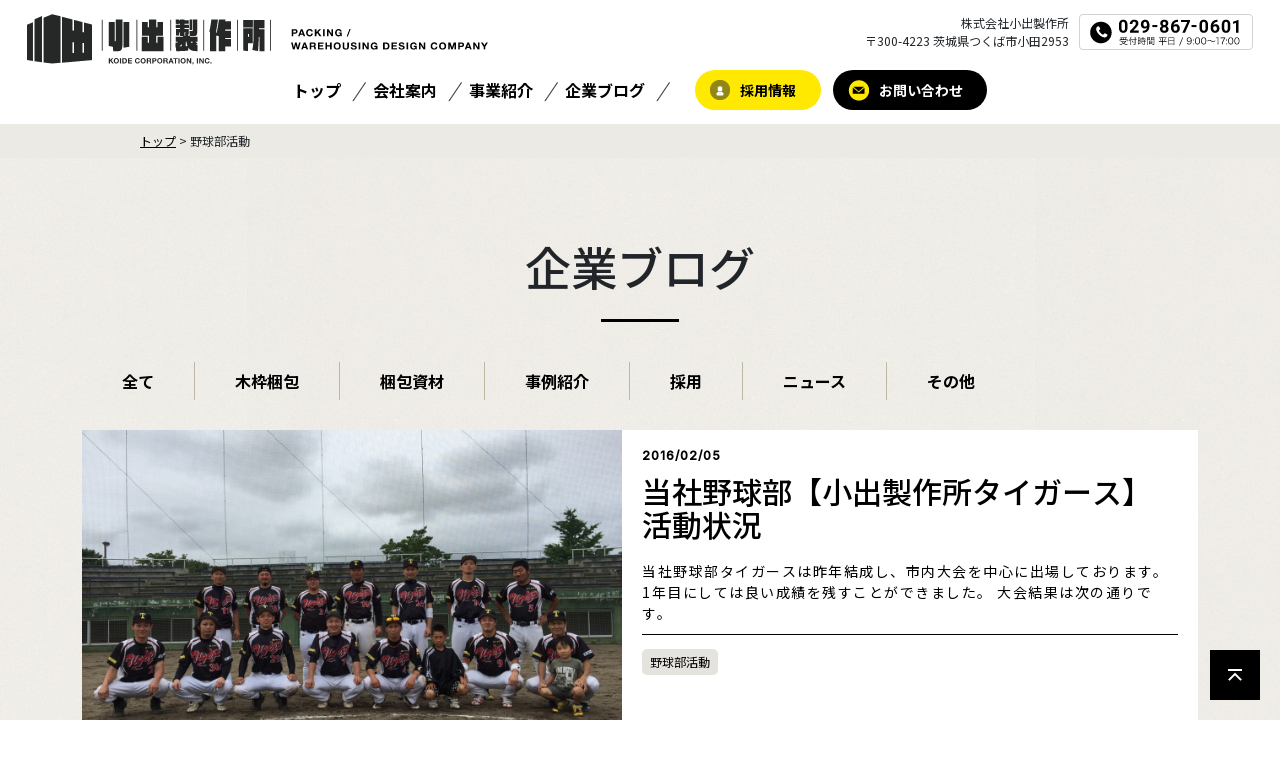

--- FILE ---
content_type: text/html; charset=UTF-8
request_url: https://koide-group.com/tag/%E9%87%8E%E7%90%83%E9%83%A8%E6%B4%BB%E5%8B%95/
body_size: 12565
content:
<!doctype html><html lang="ja"><head><meta charset="UTF-8"/><meta name="keywords" content=" 梱包,資材,LVL,小出製作所,茨城"><meta http-equiv="X-UA-Compatible" content="IE=edge"><meta name="viewport" content="width=device-width, initial-scale=1.0"><meta name="format-detection" content="telephone=no"> <script defer src="[data-uri]"></script> <title>野球部活動 | 株式会社小出製作所</title><meta name="robots" content="max-image-preview:large" /><link rel="canonical" href="https://koide-group.com/tag/%E9%87%8E%E7%90%83%E9%83%A8%E6%B4%BB%E5%8B%95/" /><meta name="generator" content="All in One SEO (AIOSEO) 4.2.7.1 " /> <script type="application/ld+json" class="aioseo-schema">{"@context":"https:\/\/schema.org","@graph":[{"@type":"BreadcrumbList","@id":"https:\/\/koide-group.com\/tag\/%E9%87%8E%E7%90%83%E9%83%A8%E6%B4%BB%E5%8B%95\/#breadcrumblist","itemListElement":[{"@type":"ListItem","@id":"https:\/\/koide-group.com\/#listItem","position":1,"item":{"@type":"WebPage","@id":"https:\/\/koide-group.com\/","name":"\u30db\u30fc\u30e0","description":"\u682a\u5f0f\u4f1a\u793e\u5c0f\u51fa\u88fd\u4f5c\u6240\u306f\u8328\u57ce\u770c\u3064\u304f\u3070\u5e02\u306b\u62e0\u70b9\u3092\u7f6e\u304d\u3001\u8328\u57ce\u6771\u4eac\u5343\u8449\u306a\u3069\u306e\u9996\u90fd\u570f\u3092\u4e2d\u5fc3\u306b\u88fd\u54c1\u306e\u6728\u7bb1\u3084\u6728\u67a0\u306e\u68b1\u5305\u3001LVL\u6750\u3084\u30d9\u30cb\u30e4\u677f\u306a\u3069\u306e\u8ca9\u58f2\u3092\u884c\u3063\u3066\u304a\u308a\u307e\u3059\u3002\u307e\u305f\u5009\u5eab\u3001\u7269\u6d41\u306e\u30b3\u30f3\u30b5\u30eb\u30c6\u30a3\u30f3\u30b0\u3084\u571f\u6728\u5efa\u8a2d\u7b49\u3082\u5bfe\u5fdc\u3044\u305f\u3057\u307e\u3059\u3002","url":"https:\/\/koide-group.com\/"},"nextItem":"https:\/\/koide-group.com\/tag\/%e9%87%8e%e7%90%83%e9%83%a8%e6%b4%bb%e5%8b%95\/#listItem"},{"@type":"ListItem","@id":"https:\/\/koide-group.com\/tag\/%e9%87%8e%e7%90%83%e9%83%a8%e6%b4%bb%e5%8b%95\/#listItem","position":2,"item":{"@type":"WebPage","@id":"https:\/\/koide-group.com\/tag\/%e9%87%8e%e7%90%83%e9%83%a8%e6%b4%bb%e5%8b%95\/","name":"\u91ce\u7403\u90e8\u6d3b\u52d5","url":"https:\/\/koide-group.com\/tag\/%e9%87%8e%e7%90%83%e9%83%a8%e6%b4%bb%e5%8b%95\/"},"previousItem":"https:\/\/koide-group.com\/#listItem"}]},{"@type":"CollectionPage","@id":"https:\/\/koide-group.com\/tag\/%E9%87%8E%E7%90%83%E9%83%A8%E6%B4%BB%E5%8B%95\/#collectionpage","url":"https:\/\/koide-group.com\/tag\/%E9%87%8E%E7%90%83%E9%83%A8%E6%B4%BB%E5%8B%95\/","name":"\u91ce\u7403\u90e8\u6d3b\u52d5 | \u682a\u5f0f\u4f1a\u793e\u5c0f\u51fa\u88fd\u4f5c\u6240","inLanguage":"ja","isPartOf":{"@id":"https:\/\/koide-group.com\/#website"},"breadcrumb":{"@id":"https:\/\/koide-group.com\/tag\/%E9%87%8E%E7%90%83%E9%83%A8%E6%B4%BB%E5%8B%95\/#breadcrumblist"}},{"@type":"Organization","@id":"https:\/\/koide-group.com\/#organization","name":"\u682a\u5f0f\u4f1a\u793e\u5c0f\u51fa\u88fd\u4f5c\u6240","url":"https:\/\/koide-group.com\/"},{"@type":"WebSite","@id":"https:\/\/koide-group.com\/#website","url":"https:\/\/koide-group.com\/","name":"\u682a\u5f0f\u4f1a\u793e\u5c0f\u51fa\u88fd\u4f5c\u6240","alternateName":"\u682a\u5f0f\u4f1a\u793e\u5c0f\u51fa\u88fd\u4f5c\u6240","description":"\u8328\u57ce\u770c\u3001\u9996\u90fd\u570f\u306e\u68b1\u5305\u30fb\u8cc7\u6750\u8ca9\u58f2\u30fb\u5009\u5eab\u30b3\u30f3\u30b5\u30eb","inLanguage":"ja","publisher":{"@id":"https:\/\/koide-group.com\/#organization"}}]}</script> <link rel='dns-prefetch' href='//cdnjs.cloudflare.com' /><link rel='dns-prefetch' href='//cdn.jsdelivr.net' /><link rel='dns-prefetch' href='//stackpath.bootstrapcdn.com' /><link rel='dns-prefetch' href='//www.googletagmanager.com' /><link rel="alternate" type="application/rss+xml" title="株式会社小出製作所 &raquo; フィード" href="https://koide-group.com/feed/" /><link rel="alternate" type="application/rss+xml" title="株式会社小出製作所 &raquo; コメントフィード" href="https://koide-group.com/comments/feed/" /><link rel="alternate" type="application/rss+xml" title="株式会社小出製作所 &raquo; 野球部活動 タグのフィード" href="https://koide-group.com/tag/%e9%87%8e%e7%90%83%e9%83%a8%e6%b4%bb%e5%8b%95/feed/" /> <script defer src="[data-uri]"></script> <style type="text/css">img.wp-smiley,
img.emoji {
	display: inline !important;
	border: none !important;
	box-shadow: none !important;
	height: 1em !important;
	width: 1em !important;
	margin: 0 0.07em !important;
	vertical-align: -0.1em !important;
	background: none !important;
	padding: 0 !important;
}</style><link rel='stylesheet' id='wp-block-library-css' href='https://koide-group.com/wp/wp-includes/css/dist/block-library/style.min.css?ver=6.1.9' type='text/css' media='all' /><link rel='stylesheet' id='classic-theme-styles-css' href='https://koide-group.com/wp/wp-includes/css/classic-themes.min.css?ver=1' type='text/css' media='all' /><style id='global-styles-inline-css' type='text/css'>body{--wp--preset--color--black: #000000;--wp--preset--color--cyan-bluish-gray: #abb8c3;--wp--preset--color--white: #ffffff;--wp--preset--color--pale-pink: #f78da7;--wp--preset--color--vivid-red: #cf2e2e;--wp--preset--color--luminous-vivid-orange: #ff6900;--wp--preset--color--luminous-vivid-amber: #fcb900;--wp--preset--color--light-green-cyan: #7bdcb5;--wp--preset--color--vivid-green-cyan: #00d084;--wp--preset--color--pale-cyan-blue: #8ed1fc;--wp--preset--color--vivid-cyan-blue: #0693e3;--wp--preset--color--vivid-purple: #9b51e0;--wp--preset--gradient--vivid-cyan-blue-to-vivid-purple: linear-gradient(135deg,rgba(6,147,227,1) 0%,rgb(155,81,224) 100%);--wp--preset--gradient--light-green-cyan-to-vivid-green-cyan: linear-gradient(135deg,rgb(122,220,180) 0%,rgb(0,208,130) 100%);--wp--preset--gradient--luminous-vivid-amber-to-luminous-vivid-orange: linear-gradient(135deg,rgba(252,185,0,1) 0%,rgba(255,105,0,1) 100%);--wp--preset--gradient--luminous-vivid-orange-to-vivid-red: linear-gradient(135deg,rgba(255,105,0,1) 0%,rgb(207,46,46) 100%);--wp--preset--gradient--very-light-gray-to-cyan-bluish-gray: linear-gradient(135deg,rgb(238,238,238) 0%,rgb(169,184,195) 100%);--wp--preset--gradient--cool-to-warm-spectrum: linear-gradient(135deg,rgb(74,234,220) 0%,rgb(151,120,209) 20%,rgb(207,42,186) 40%,rgb(238,44,130) 60%,rgb(251,105,98) 80%,rgb(254,248,76) 100%);--wp--preset--gradient--blush-light-purple: linear-gradient(135deg,rgb(255,206,236) 0%,rgb(152,150,240) 100%);--wp--preset--gradient--blush-bordeaux: linear-gradient(135deg,rgb(254,205,165) 0%,rgb(254,45,45) 50%,rgb(107,0,62) 100%);--wp--preset--gradient--luminous-dusk: linear-gradient(135deg,rgb(255,203,112) 0%,rgb(199,81,192) 50%,rgb(65,88,208) 100%);--wp--preset--gradient--pale-ocean: linear-gradient(135deg,rgb(255,245,203) 0%,rgb(182,227,212) 50%,rgb(51,167,181) 100%);--wp--preset--gradient--electric-grass: linear-gradient(135deg,rgb(202,248,128) 0%,rgb(113,206,126) 100%);--wp--preset--gradient--midnight: linear-gradient(135deg,rgb(2,3,129) 0%,rgb(40,116,252) 100%);--wp--preset--duotone--dark-grayscale: url('#wp-duotone-dark-grayscale');--wp--preset--duotone--grayscale: url('#wp-duotone-grayscale');--wp--preset--duotone--purple-yellow: url('#wp-duotone-purple-yellow');--wp--preset--duotone--blue-red: url('#wp-duotone-blue-red');--wp--preset--duotone--midnight: url('#wp-duotone-midnight');--wp--preset--duotone--magenta-yellow: url('#wp-duotone-magenta-yellow');--wp--preset--duotone--purple-green: url('#wp-duotone-purple-green');--wp--preset--duotone--blue-orange: url('#wp-duotone-blue-orange');--wp--preset--font-size--small: 13px;--wp--preset--font-size--medium: 20px;--wp--preset--font-size--large: 36px;--wp--preset--font-size--x-large: 42px;--wp--preset--spacing--20: 0.44rem;--wp--preset--spacing--30: 0.67rem;--wp--preset--spacing--40: 1rem;--wp--preset--spacing--50: 1.5rem;--wp--preset--spacing--60: 2.25rem;--wp--preset--spacing--70: 3.38rem;--wp--preset--spacing--80: 5.06rem;}:where(.is-layout-flex){gap: 0.5em;}body .is-layout-flow > .alignleft{float: left;margin-inline-start: 0;margin-inline-end: 2em;}body .is-layout-flow > .alignright{float: right;margin-inline-start: 2em;margin-inline-end: 0;}body .is-layout-flow > .aligncenter{margin-left: auto !important;margin-right: auto !important;}body .is-layout-constrained > .alignleft{float: left;margin-inline-start: 0;margin-inline-end: 2em;}body .is-layout-constrained > .alignright{float: right;margin-inline-start: 2em;margin-inline-end: 0;}body .is-layout-constrained > .aligncenter{margin-left: auto !important;margin-right: auto !important;}body .is-layout-constrained > :where(:not(.alignleft):not(.alignright):not(.alignfull)){max-width: var(--wp--style--global--content-size);margin-left: auto !important;margin-right: auto !important;}body .is-layout-constrained > .alignwide{max-width: var(--wp--style--global--wide-size);}body .is-layout-flex{display: flex;}body .is-layout-flex{flex-wrap: wrap;align-items: center;}body .is-layout-flex > *{margin: 0;}:where(.wp-block-columns.is-layout-flex){gap: 2em;}.has-black-color{color: var(--wp--preset--color--black) !important;}.has-cyan-bluish-gray-color{color: var(--wp--preset--color--cyan-bluish-gray) !important;}.has-white-color{color: var(--wp--preset--color--white) !important;}.has-pale-pink-color{color: var(--wp--preset--color--pale-pink) !important;}.has-vivid-red-color{color: var(--wp--preset--color--vivid-red) !important;}.has-luminous-vivid-orange-color{color: var(--wp--preset--color--luminous-vivid-orange) !important;}.has-luminous-vivid-amber-color{color: var(--wp--preset--color--luminous-vivid-amber) !important;}.has-light-green-cyan-color{color: var(--wp--preset--color--light-green-cyan) !important;}.has-vivid-green-cyan-color{color: var(--wp--preset--color--vivid-green-cyan) !important;}.has-pale-cyan-blue-color{color: var(--wp--preset--color--pale-cyan-blue) !important;}.has-vivid-cyan-blue-color{color: var(--wp--preset--color--vivid-cyan-blue) !important;}.has-vivid-purple-color{color: var(--wp--preset--color--vivid-purple) !important;}.has-black-background-color{background-color: var(--wp--preset--color--black) !important;}.has-cyan-bluish-gray-background-color{background-color: var(--wp--preset--color--cyan-bluish-gray) !important;}.has-white-background-color{background-color: var(--wp--preset--color--white) !important;}.has-pale-pink-background-color{background-color: var(--wp--preset--color--pale-pink) !important;}.has-vivid-red-background-color{background-color: var(--wp--preset--color--vivid-red) !important;}.has-luminous-vivid-orange-background-color{background-color: var(--wp--preset--color--luminous-vivid-orange) !important;}.has-luminous-vivid-amber-background-color{background-color: var(--wp--preset--color--luminous-vivid-amber) !important;}.has-light-green-cyan-background-color{background-color: var(--wp--preset--color--light-green-cyan) !important;}.has-vivid-green-cyan-background-color{background-color: var(--wp--preset--color--vivid-green-cyan) !important;}.has-pale-cyan-blue-background-color{background-color: var(--wp--preset--color--pale-cyan-blue) !important;}.has-vivid-cyan-blue-background-color{background-color: var(--wp--preset--color--vivid-cyan-blue) !important;}.has-vivid-purple-background-color{background-color: var(--wp--preset--color--vivid-purple) !important;}.has-black-border-color{border-color: var(--wp--preset--color--black) !important;}.has-cyan-bluish-gray-border-color{border-color: var(--wp--preset--color--cyan-bluish-gray) !important;}.has-white-border-color{border-color: var(--wp--preset--color--white) !important;}.has-pale-pink-border-color{border-color: var(--wp--preset--color--pale-pink) !important;}.has-vivid-red-border-color{border-color: var(--wp--preset--color--vivid-red) !important;}.has-luminous-vivid-orange-border-color{border-color: var(--wp--preset--color--luminous-vivid-orange) !important;}.has-luminous-vivid-amber-border-color{border-color: var(--wp--preset--color--luminous-vivid-amber) !important;}.has-light-green-cyan-border-color{border-color: var(--wp--preset--color--light-green-cyan) !important;}.has-vivid-green-cyan-border-color{border-color: var(--wp--preset--color--vivid-green-cyan) !important;}.has-pale-cyan-blue-border-color{border-color: var(--wp--preset--color--pale-cyan-blue) !important;}.has-vivid-cyan-blue-border-color{border-color: var(--wp--preset--color--vivid-cyan-blue) !important;}.has-vivid-purple-border-color{border-color: var(--wp--preset--color--vivid-purple) !important;}.has-vivid-cyan-blue-to-vivid-purple-gradient-background{background: var(--wp--preset--gradient--vivid-cyan-blue-to-vivid-purple) !important;}.has-light-green-cyan-to-vivid-green-cyan-gradient-background{background: var(--wp--preset--gradient--light-green-cyan-to-vivid-green-cyan) !important;}.has-luminous-vivid-amber-to-luminous-vivid-orange-gradient-background{background: var(--wp--preset--gradient--luminous-vivid-amber-to-luminous-vivid-orange) !important;}.has-luminous-vivid-orange-to-vivid-red-gradient-background{background: var(--wp--preset--gradient--luminous-vivid-orange-to-vivid-red) !important;}.has-very-light-gray-to-cyan-bluish-gray-gradient-background{background: var(--wp--preset--gradient--very-light-gray-to-cyan-bluish-gray) !important;}.has-cool-to-warm-spectrum-gradient-background{background: var(--wp--preset--gradient--cool-to-warm-spectrum) !important;}.has-blush-light-purple-gradient-background{background: var(--wp--preset--gradient--blush-light-purple) !important;}.has-blush-bordeaux-gradient-background{background: var(--wp--preset--gradient--blush-bordeaux) !important;}.has-luminous-dusk-gradient-background{background: var(--wp--preset--gradient--luminous-dusk) !important;}.has-pale-ocean-gradient-background{background: var(--wp--preset--gradient--pale-ocean) !important;}.has-electric-grass-gradient-background{background: var(--wp--preset--gradient--electric-grass) !important;}.has-midnight-gradient-background{background: var(--wp--preset--gradient--midnight) !important;}.has-small-font-size{font-size: var(--wp--preset--font-size--small) !important;}.has-medium-font-size{font-size: var(--wp--preset--font-size--medium) !important;}.has-large-font-size{font-size: var(--wp--preset--font-size--large) !important;}.has-x-large-font-size{font-size: var(--wp--preset--font-size--x-large) !important;}
.wp-block-navigation a:where(:not(.wp-element-button)){color: inherit;}
:where(.wp-block-columns.is-layout-flex){gap: 2em;}
.wp-block-pullquote{font-size: 1.5em;line-height: 1.6;}</style><link rel='stylesheet' id='contact-form-7-css' href='https://koide-group.com/content/cache/autoptimize/css/autoptimize_single_e6fae855021a88a0067fcc58121c594f.css?ver=5.6.4' type='text/css' media='all' /><link rel='stylesheet' id='cf7msm_styles-css' href='https://koide-group.com/content/cache/autoptimize/css/autoptimize_single_255808f5804c919ad0279a5bb3e9577e.css?ver=4.1.92' type='text/css' media='all' /><link rel='stylesheet' id='bootstrap-css-css' href='https://cdn.jsdelivr.net/npm/bootstrap@5.0.2/dist/css/bootstrap.min.css?ver=6.1.9' type='text/css' media='all' /><link rel='stylesheet' id='bootstrap-css2-css' href='https://stackpath.bootstrapcdn.com/font-awesome/4.7.0/css/font-awesome.min.css?ver=6.1.9' type='text/css' media='all' /><link rel='stylesheet' id='style-css-css' href='https://koide-group.com/content/cache/autoptimize/css/autoptimize_single_5dc9713b21eafa5d4cb3176eafbc726c.css?ver=1669715628' type='text/css' media='all' /><link rel='stylesheet' id='fancybox-css' href='https://koide-group.com/content/cache/autoptimize/css/autoptimize_single_d6fc0f26a11d57d0d7448e37da723609.css?ver=1769508151' type='text/css' media='screen' /> <script type='text/javascript' src='https://koide-group.com/wp/wp-includes/js/jquery/jquery.min.js?ver=3.6.1' id='jquery-core-js'></script> <script defer type='text/javascript' src='https://koide-group.com/wp/wp-includes/js/jquery/jquery-migrate.min.js?ver=3.3.2' id='jquery-migrate-js'></script> <link rel="https://api.w.org/" href="https://koide-group.com/wp-json/" /><link rel="alternate" type="application/json" href="https://koide-group.com/wp-json/wp/v2/tags/39" /><link rel="EditURI" type="application/rsd+xml" title="RSD" href="https://koide-group.com/wp/xmlrpc.php?rsd" /><link rel="wlwmanifest" type="application/wlwmanifest+xml" href="https://koide-group.com/wp/wp-includes/wlwmanifest.xml" /><meta name="generator" content="WordPress 6.1.9" /><meta name="generator" content="Site Kit by Google 1.89.0" />  <script defer src="[data-uri]"></script> <link rel="icon" href="https://koide-group.com/content/uploads/2022/11/favicon.ico" sizes="32x32" /><link rel="icon" href="https://koide-group.com/content/uploads/2022/11/favicon.ico" sizes="192x192" /><link rel="apple-touch-icon" href="https://koide-group.com/content/uploads/2022/11/favicon.ico" /><meta name="msapplication-TileImage" content="https://koide-group.com/content/uploads/2022/11/favicon.ico" /></head><body class="home page page-id-2 page-template-default"> <script>(function(i,s,o,g,r,a,m){i['GoogleAnalyticsObject']=r;i[r]=i[r]||function(){
		(i[r].q=i[r].q||[]).push(arguments)},i[r].l=1*new Date();a=s.createElement(o),
			m=s.getElementsByTagName(o)[0];a.async=1;a.src=g;m.parentNode.insertBefore(a,m)
	})(window,document,'script','//www.google-analytics.com/analytics.js','ga');
	ga('create', 'UA-60386781-1', 'auto');
	ga('send', 'pageview');</script>  <noscript><iframe src="https://www.googletagmanager.com/ns.html?id=GTM-PWZCD7"
height="0" width="0" style="display:none;visibility:hidden"></iframe></noscript> <script defer src="[data-uri]"></script> <header><div class="container-fluid"><div class="header-info"><div class="header-info__left"><h1> <a href="https://koide-group.com"> <img class="logo-header" src="https://koide-group.com/content/uploads/2022/11/header_logo.svg" alt="小出製作所"> <img class="logo-header-text" src="https://koide-group.com/content/themes/koidenew/assets/images/logo-header-text.svg" alt="PACKING / WAREHOUSING DESIGN COMPANY"> </a> <a href="https://koide-group.com"><img src="https://koide-group.com/content/uploads/2022/11/header_logo.svg" alt="小出製作所"></a></h1></div><div class="header-info__right"><div class="header-info__right-text"> 株式会社小出製作所<br> 〒300-4223 茨城県つくば市小田2953</div><div class="header-info__right-phone"> <a href="tel:0298670601"><img src="https://koide-group.com/content/themes/koidenew/assets/images/top-phone-header-svg.svg" alt=""></a></div></div><div class="header-nav__mobile"> <input id="menu-toggle" type="checkbox" /> <label class='menu-button-container' for="menu-toggle" onclick="navMobile(this)"> <span class="menu-button1"></span> <span class="menu-button2"></span> <span class="menu-button3"></span> </label><div class="menu-mobile"><div class="menu-header-list-pc-01-container"><ul id="menu-header-list-pc-01" class="header-nav__list-mobile"><li id="menu-item-469" class="menu-item menu-item-type-custom menu-item-object-custom menu-item-home menu-item-469"><a href="https://koide-group.com/">トップ</a></li><li id="menu-item-470" class="menu-item menu-item-type-custom menu-item-object-custom menu-item-has-children menu-item-470"><a href="https://koide-group.com/company/">会社案内</a><div class='collapse'><ul class="collapse-text"><li id="menu-item-471" class="menu-item menu-item-type-custom menu-item-object-custom menu-item-471"><a href="https://koide-group.com/company#company-message">代表メッセージ</a></li><li id="menu-item-472" class="menu-item menu-item-type-custom menu-item-object-custom menu-item-472"><a href="https://koide-group.com/company#company-concept">小出製作所の考え方</a></li><li id="menu-item-473" class="menu-item menu-item-type-custom menu-item-object-custom menu-item-473"><a href="https://koide-group.com/company#company-action">ミッション/行動指針</a></li><li id="menu-item-474" class="menu-item menu-item-type-custom menu-item-object-custom menu-item-474"><a href="/company#company-profile">会社概要</a></li><li id="menu-item-475" class="menu-item menu-item-type-custom menu-item-object-custom menu-item-475"><a href="https://koide-group.com/company#company-partner">取引先企業</a></li><li id="menu-item-476" class="menu-item menu-item-type-custom menu-item-object-custom menu-item-476"><a href="https://koide-group.com/company#company-access">アクセス</a></li><li id="menu-item-477" class="menu-item menu-item-type-custom menu-item-object-custom menu-item-477"><a href="https://koide-group.com/company#company-history">小出製作所沿革</a></li></ul></div><a class="collapse-icon collapsed" data-bs-toggle="collapse" role="button" aria-expanded="false"> </a></li><li id="menu-item-478" class="menu-item menu-item-type-custom menu-item-object-custom menu-item-has-children menu-item-478"><a href="https://koide-group.com/business/">事業紹介</a><div class='collapse'><ul class="collapse-text"><li id="menu-item-479" class="menu-item menu-item-type-custom menu-item-object-custom menu-item-479"><a href="https://koide-group.com/business/packing/">梱包事業</a></li><li id="menu-item-480" class="menu-item menu-item-type-custom menu-item-object-custom menu-item-480"><a href="https://koide-group.com/business/material/">梱包資材販売事業</a></li><li id="menu-item-481" class="menu-item menu-item-type-custom menu-item-object-custom menu-item-481"><a href="https://koide-group.com/business/consulting/">倉庫コンサルティング事業</a></li><li id="menu-item-482" class="menu-item menu-item-type-custom menu-item-object-custom menu-item-482"><a href="https://koide-group.com/business/construction/">建設事業</a></li></ul></div><a class="collapse-icon collapsed" data-bs-toggle="collapse" role="button" aria-expanded="false"> </a></li><li id="menu-item-483" class="menu-item menu-item-type-custom menu-item-object-custom menu-item-has-children menu-item-483"><a href="https://koide-group.com/contents/">企業ブログ</a><div class='collapse'><ul class="collapse-text"><li id="menu-item-484" class="menu-item menu-item-type-custom menu-item-object-custom menu-item-484"><a href="https://koide-group.com/contents/wooden-crate-packing/">木枠梱包</a></li><li id="menu-item-485" class="menu-item menu-item-type-custom menu-item-object-custom menu-item-485"><a href="https://koide-group.com/contents/lvl/">梱包資材</a></li><li id="menu-item-486" class="menu-item menu-item-type-custom menu-item-object-custom menu-item-486"><a href="https://koide-group.com/contents/case-studies/">事例紹介</a></li><li id="menu-item-487" class="menu-item menu-item-type-custom menu-item-object-custom menu-item-487"><a href="https://koide-group.com/contents/recruit/">採用</a></li><li id="menu-item-488" class="menu-item menu-item-type-custom menu-item-object-custom menu-item-488"><a href="https://koide-group.com/contents/news/">ニュース</a></li><li id="menu-item-489" class="menu-item menu-item-type-custom menu-item-object-custom menu-item-489"><a href="https://koide-group.com/contents/other/">その他</a></li></ul></div><a class="collapse-icon collapsed" data-bs-toggle="collapse" role="button" aria-expanded="false"> </a></li></ul></div><div class="header-nav__button-mobile"> <a class="header-nav__button-mobile-1" href="https://koide-group.com/recruit/" > <img src="https://koide-group.com/content/themes/koidenew/assets/images/top-header-navbutton1-button.png" alt=""> 採用情報 </a> <a class="header-nav__button-mobile-2" href="https://koide-group.com/contact/"> <noscript><img src="https://koide-group.com/content/themes/koidenew/assets/images/top-header-navbutton2-mobile.png" alt=""></noscript><img class="lazyload" src='data:image/svg+xml,%3Csvg%20xmlns=%22http://www.w3.org/2000/svg%22%20viewBox=%220%200%20210%20140%22%3E%3C/svg%3E' data-src="https://koide-group.com/content/themes/koidenew/assets/images/top-header-navbutton2-mobile.png" alt=""> お問い合わせ </a></div><div class="header-nav__text-mobile"> 株式会社小出製作所<br> 〒300-4223 茨城県つくば市小田2953</div><div class="header-nav__phone-mobile"> <a href="tel:0298670601"><img src="https://koide-group.com/content/themes/koidenew/assets/images/top-phone-header.png" alt=""></a></div></div></div></div><div class="header-nav"><div class="menu-header-list-pc-01-container"><ul id="menu-header-list-pc-2" class="header-nav__list-pc"><li class="menu-item menu-item-type-custom menu-item-object-custom menu-item-home menu-item-469"><a href="https://koide-group.com/">トップ</a></li><li class="menu-item menu-item-type-custom menu-item-object-custom menu-item-has-children menu-item-470"><a href="https://koide-group.com/company/">会社案内</a><ul class="sub-menu"><li class="menu-item menu-item-type-custom menu-item-object-custom menu-item-471"><a href="https://koide-group.com/company#company-message">代表メッセージ</a></li><li class="menu-item menu-item-type-custom menu-item-object-custom menu-item-472"><a href="https://koide-group.com/company#company-concept">小出製作所の考え方</a></li><li class="menu-item menu-item-type-custom menu-item-object-custom menu-item-473"><a href="https://koide-group.com/company#company-action">ミッション/行動指針</a></li><li class="menu-item menu-item-type-custom menu-item-object-custom menu-item-474"><a href="/company#company-profile">会社概要</a></li><li class="menu-item menu-item-type-custom menu-item-object-custom menu-item-475"><a href="https://koide-group.com/company#company-partner">取引先企業</a></li><li class="menu-item menu-item-type-custom menu-item-object-custom menu-item-476"><a href="https://koide-group.com/company#company-access">アクセス</a></li><li class="menu-item menu-item-type-custom menu-item-object-custom menu-item-477"><a href="https://koide-group.com/company#company-history">小出製作所沿革</a></li></ul></li><li class="menu-item menu-item-type-custom menu-item-object-custom menu-item-has-children menu-item-478"><a href="https://koide-group.com/business/">事業紹介</a><ul class="sub-menu"><li class="menu-item menu-item-type-custom menu-item-object-custom menu-item-479"><a href="https://koide-group.com/business/packing/">梱包事業</a></li><li class="menu-item menu-item-type-custom menu-item-object-custom menu-item-480"><a href="https://koide-group.com/business/material/">梱包資材販売事業</a></li><li class="menu-item menu-item-type-custom menu-item-object-custom menu-item-481"><a href="https://koide-group.com/business/consulting/">倉庫コンサルティング事業</a></li><li class="menu-item menu-item-type-custom menu-item-object-custom menu-item-482"><a href="https://koide-group.com/business/construction/">建設事業</a></li></ul></li><li class="menu-item menu-item-type-custom menu-item-object-custom menu-item-has-children menu-item-483"><a href="https://koide-group.com/contents/">企業ブログ</a><ul class="sub-menu"><li class="menu-item menu-item-type-custom menu-item-object-custom menu-item-484"><a href="https://koide-group.com/contents/wooden-crate-packing/">木枠梱包</a></li><li class="menu-item menu-item-type-custom menu-item-object-custom menu-item-485"><a href="https://koide-group.com/contents/lvl/">梱包資材</a></li><li class="menu-item menu-item-type-custom menu-item-object-custom menu-item-486"><a href="https://koide-group.com/contents/case-studies/">事例紹介</a></li><li class="menu-item menu-item-type-custom menu-item-object-custom menu-item-487"><a href="https://koide-group.com/contents/recruit/">採用</a></li><li class="menu-item menu-item-type-custom menu-item-object-custom menu-item-488"><a href="https://koide-group.com/contents/news/">ニュース</a></li><li class="menu-item menu-item-type-custom menu-item-object-custom menu-item-489"><a href="https://koide-group.com/contents/other/">その他</a></li></ul></li></ul></div><div class="header-nav__button"> <a class="header-nav__button-1" href="https://koide-group.com/recruit/"> <img src="https://koide-group.com/content/themes/koidenew/assets/images/top-header-navbutton1.png" alt=""> 採用情報 </a> <a class="header-nav__button-2" href="https://koide-group.com/contact/"> <img src="https://koide-group.com/content/themes/koidenew/assets/images/top-header-navbutton2.png" alt=""> お問い合わせ </a> <a class="header-nav__button-3" href="https://koide-group.com/contact/"> <noscript><img src="https://koide-group.com/content/themes/koidenew/assets/images/top-header-navbutton2-mobile.png" alt=""></noscript><img class="lazyload" src='data:image/svg+xml,%3Csvg%20xmlns=%22http://www.w3.org/2000/svg%22%20viewBox=%220%200%20210%20140%22%3E%3C/svg%3E' data-src="https://koide-group.com/content/themes/koidenew/assets/images/top-header-navbutton2-mobile.png" alt=""> </a></div></div></div></header><div class="breadcrumbs"><div class="container"><div class="breadcrumbs-wrap"> <span property="itemListElement" typeof="ListItem"><a property="item" typeof="WebPage" title="Go to 株式会社小出製作所." href="https://koide-group.com" class="home" ><span property="name">トップ</span></a><meta property="position" content="1"></span> &gt; <span property="itemListElement" typeof="ListItem"><span property="name" class="archive taxonomy post_tag current-item">野球部活動</span><meta property="url" content="https://koide-group.com/tag/%e9%87%8e%e7%90%83%e9%83%a8%e6%b4%bb%e5%8b%95/"><meta property="position" content="2"></span></div></div></div> <a id="backTop-btn" onclick="window,topFunction()" title="Go to top"> <noscript><img src="https://koide-group.com/content/themes/koidenew/assets/images/backTop.png" alt="backTop"></noscript><img class="lazyload" src='data:image/svg+xml,%3Csvg%20xmlns=%22http://www.w3.org/2000/svg%22%20viewBox=%220%200%20210%20140%22%3E%3C/svg%3E' data-src="https://koide-group.com/content/themes/koidenew/assets/images/backTop.png" alt="backTop"> </a><section id="blog"><div class="container"><div class="blog"><div class="blog__title"><h2>企業ブログ</h2></div><div class="blog__category__pc"><ul><li><a href="/contents">全て</a></li><li> <a href="https://koide-group.com/contents/wooden-crate-packing">木枠梱包</a></li><li> <a href="https://koide-group.com/contents/lvl">梱包資材</a></li><li> <a href="https://koide-group.com/contents/case-studies">事例紹介</a></li><li> <a href="https://koide-group.com/contents/recruit">採用</a></li><li> <a href="https://koide-group.com/contents/news">ニュース</a></li><li> <a href="https://koide-group.com/contents/other">その他</a></li></ul></div><div class="blog__title__sp--select">カテゴリーを選択</div><div class="blog__category__sp"> <a href="" class="active" id="load-cat-contents">カテゴリ一覧</a><div class="collapse" id="cat-mobile"><ul><li><a href="/contents">全て</a></li><li> <a href="https://koide-group.com/contents/category/wooden-crate-packing/">木枠梱包</a></li><li> <a href="https://koide-group.com/contents/category/lvl/">梱包資材</a></li><li> <a href="https://koide-group.com/contents/category/case-studies/">事例紹介</a></li><li> <a href="https://koide-group.com/contents/category/recruit/">採用</a></li><li> <a href="https://koide-group.com/contents/category/news/">ニュース</a></li><li> <a href="https://koide-group.com/contents/category/other/">その他</a></li></ul></div> <a class="collapse-icon collapsed" data-bs-toggle="collapse" href="#cat-mobile" role="button" aria-expanded="false"></a></div><div class="blog__content"><div class="blog__content__list"> <a href="https://koide-group.com/contents/news/215/" class="blog__content__list__item"><div class="blog__content__list__item__thumnail"> <noscript><img src="https://koide-group.com/content/uploads/2016/02/S__12722186.jpg" alt=""></noscript><img class="lazyload" src='data:image/svg+xml,%3Csvg%20xmlns=%22http://www.w3.org/2000/svg%22%20viewBox=%220%200%20210%20140%22%3E%3C/svg%3E' data-src="https://koide-group.com/content/uploads/2016/02/S__12722186.jpg" alt=""></div><div class="blog__content__list__item__text"><div class="blog__content__list__item__text--date">2016/02/05</div><h3>当社野球部【小出製作所タイガース】活動状況</h3><p>当社野球部タイガースは昨年結成し、市内大会を中心に出場しております。  1年目にしては良い成績を残すことができました。
大会結果は次の通りです。</p><div class="blog__content__list__item__text--btn"><div> 野球部活動</div></div></div> </a></div></div></div></div></section><footer><div class="container"><div class="footer"><div class="footer-left"><div class="footer-left__logo"> <a href="https://koide-group.com"><noscript><img src="https://koide-group.com/content/uploads/2022/11/footer_logo.svg" alt="小出製作所"></noscript><img class="lazyload" src='data:image/svg+xml,%3Csvg%20xmlns=%22http://www.w3.org/2000/svg%22%20viewBox=%220%200%20210%20140%22%3E%3C/svg%3E' data-src="https://koide-group.com/content/uploads/2022/11/footer_logo.svg" alt="小出製作所"></a></div><div class="footer-left__content"><div class="footer-left__content__des1">株式会社小出製作所</div><div class="footer-left__content__des2">〒300-4223 茨城県つくば市小田2953</div><div class="footer-left__content__map"> <a href="https://goo.gl/maps/rjmLNuay1mUYjwjLA" target="_blank"> <noscript><img class="footer-left__content__map--imgMap" src="https://koide-group.com/content/themes/koidenew/assets/images/top-footer-imgMap-02.png" alt=""></noscript><img class="lazyload footer-left__content__map--imgMap" src='data:image/svg+xml,%3Csvg%20xmlns=%22http://www.w3.org/2000/svg%22%20viewBox=%220%200%20210%20140%22%3E%3C/svg%3E' data-src="https://koide-group.com/content/themes/koidenew/assets/images/top-footer-imgMap-02.png" alt=""><div>Google MAP</div> <noscript><img class="footer-left__content__map--link" src="https://koide-group.com/content/themes/koidenew/assets/images/top-footer-iconLink-02.png" alt=""></noscript><img class="lazyload footer-left__content__map--link" src='data:image/svg+xml,%3Csvg%20xmlns=%22http://www.w3.org/2000/svg%22%20viewBox=%220%200%20210%20140%22%3E%3C/svg%3E' data-src="https://koide-group.com/content/themes/koidenew/assets/images/top-footer-iconLink-02.png" alt=""> </a></div><div class="footer-left__content__tel"> <a href="tel:+0298670601"> <noscript><img src="https://koide-group.com/content/themes/koidenew/assets/images/top-footer-iconTel.png" alt=""></noscript><img class="lazyload" src='data:image/svg+xml,%3Csvg%20xmlns=%22http://www.w3.org/2000/svg%22%20viewBox=%220%200%20210%20140%22%3E%3C/svg%3E' data-src="https://koide-group.com/content/themes/koidenew/assets/images/top-footer-iconTel.png" alt=""><div class="footer-left__content__tel--phone">029-867-0601</div><div class="footer-left__content__tel--text">受付時間 平日 / 9:00〜17:00</div> </a></div><div class="footer-left__content__btn"> <a href="https://koide-group.com/recruit/" class="footer-left__content__btn__user"> <noscript><img src="https://koide-group.com/content/themes/koidenew/assets/images/top-footer-iconUser.png" alt=""></noscript><img class="lazyload" src='data:image/svg+xml,%3Csvg%20xmlns=%22http://www.w3.org/2000/svg%22%20viewBox=%220%200%20210%20140%22%3E%3C/svg%3E' data-src="https://koide-group.com/content/themes/koidenew/assets/images/top-footer-iconUser.png" alt=""><div>採用情報</div> </a> <a href="https://koide-group.com/contact/" class="footer-left__content__btn__mail"> <noscript><img src="https://koide-group.com/content/themes/koidenew/assets/images/top-footer-mail-02.png" alt=""></noscript><img class="lazyload" src='data:image/svg+xml,%3Csvg%20xmlns=%22http://www.w3.org/2000/svg%22%20viewBox=%220%200%20210%20140%22%3E%3C/svg%3E' data-src="https://koide-group.com/content/themes/koidenew/assets/images/top-footer-mail-02.png" alt=""><div>お問い合わせ</div> </a></div><div  class="footer-left__content__link"><div class="footer-left__content__link__twitter"> <a href="http://www.twitter.com/share?url=https://koide-group.com" target="_blank"> <noscript><img src="https://koide-group.com/content/themes/koidenew/assets/images/top-footer-iconTwitter.png" alt=""></noscript><img class="lazyload" src='data:image/svg+xml,%3Csvg%20xmlns=%22http://www.w3.org/2000/svg%22%20viewBox=%220%200%20210%20140%22%3E%3C/svg%3E' data-src="https://koide-group.com/content/themes/koidenew/assets/images/top-footer-iconTwitter.png" alt=""><div>Twitter</div> </a></div><div class="footer-left__content__link__fb"> <a href="https://www.facebook.com/sharer/sharer.php?u=https://koide-group.com" target="_blank"> <noscript><img src="https://koide-group.com/content/themes/koidenew/assets/images/top-footer-iconFB.png" alt=""></noscript><img class="lazyload" src='data:image/svg+xml,%3Csvg%20xmlns=%22http://www.w3.org/2000/svg%22%20viewBox=%220%200%20210%20140%22%3E%3C/svg%3E' data-src="https://koide-group.com/content/themes/koidenew/assets/images/top-footer-iconFB.png" alt=""><div>Facebook</div> </a></div></div></div></div><div class="footer-right"><div class="footer-right__list"><div id="list-item1" class="footer-right__list__item"><div class="menu-footer-list-01-container"><ul id="menu-footer-list-01" class="menu"><li id="menu-item-491" class="menu-item menu-item-type-custom menu-item-object-custom menu-item-has-children menu-item-491"><a href="/company">会社案内</a><ul class="sub-menu"><li id="menu-item-492" class="menu-item menu-item-type-custom menu-item-object-custom menu-item-492"><a href="/company#company-message">代表メッセージ</a></li><li id="menu-item-493" class="menu-item menu-item-type-custom menu-item-object-custom menu-item-493"><a href="/company#company-concept">小出製作所の考え方</a></li><li id="menu-item-494" class="menu-item menu-item-type-custom menu-item-object-custom menu-item-494"><a href="/company#company-action">ミッション/行動指針</a></li><li id="menu-item-495" class="menu-item menu-item-type-custom menu-item-object-custom menu-item-495"><a href="/company#company-profile">会社概要</a></li><li id="menu-item-496" class="menu-item menu-item-type-custom menu-item-object-custom menu-item-496"><a href="/company#company-partner">取引先企業</a></li><li id="menu-item-497" class="menu-item menu-item-type-custom menu-item-object-custom menu-item-497"><a href="/company#company-access">アクセス</a></li><li id="menu-item-498" class="menu-item menu-item-type-custom menu-item-object-custom menu-item-498"><a href="/company#company-history">小出製作所沿革</a></li></ul></li></ul></div></div><div id="list-item2" class="footer-right__list__item"><div class="menu-footer-list-02-container"><ul id="menu-footer-list-02" class="menu"><li id="menu-item-500" class="menu-item menu-item-type-custom menu-item-object-custom menu-item-has-children menu-item-500"><a href="/business/">事業紹介</a><ul class="sub-menu"><li id="menu-item-501" class="menu-item menu-item-type-custom menu-item-object-custom menu-item-501"><a href="/business/packing/">梱包事業</a></li><li id="menu-item-502" class="menu-item menu-item-type-custom menu-item-object-custom menu-item-502"><a href="/business/material/">梱包資材販売事業</a></li><li id="menu-item-503" class="menu-item menu-item-type-custom menu-item-object-custom menu-item-503"><a href="/business/consulting/">倉庫コンサルティング事業</a></li><li id="menu-item-504" class="menu-item menu-item-type-custom menu-item-object-custom menu-item-504"><a href="/business/construction/">建設事業</a></li></ul></li></ul></div></div><div id="list-item3" class="footer-right__list__item"><div class="menu-footer-list-03-container"><ul id="menu-footer-list-03" class="menu"><li id="menu-item-506" class="menu-item menu-item-type-custom menu-item-object-custom menu-item-has-children menu-item-506"><a href="/contents/">企業ブログ</a><ul class="sub-menu"><li id="menu-item-507" class="menu-item menu-item-type-custom menu-item-object-custom menu-item-507"><a href="/contents/wooden-crate-packing/">木枠梱包</a></li><li id="menu-item-508" class="menu-item menu-item-type-custom menu-item-object-custom menu-item-508"><a href="/contents/lvl/">梱包資材</a></li><li id="menu-item-509" class="menu-item menu-item-type-custom menu-item-object-custom menu-item-509"><a href="/contents/case-studies/">事例紹介</a></li><li id="menu-item-510" class="menu-item menu-item-type-custom menu-item-object-custom menu-item-510"><a href="/contents/recruit/">採用</a></li><li id="menu-item-511" class="menu-item menu-item-type-custom menu-item-object-custom menu-item-511"><a href="/contents/news/">ニュース</a></li><li id="menu-item-512" class="menu-item menu-item-type-custom menu-item-object-custom menu-item-512"><a href="/contents/other/">その他</a></li></ul></li></ul></div></div></div><div class="footer-right__nav"><div class="menu-footer-menu-container"><ul id="menu-footer-menu" class="menu"><li id="menu-item-514" class="menu-item menu-item-type-custom menu-item-object-custom menu-item-514"><a href="/contact">お問い合わせ</a></li><li id="menu-item-515" class="menu-item menu-item-type-custom menu-item-object-custom menu-item-515"><a href="/recruit/">採用情報</a></li><li id="menu-item-516" class="menu-item menu-item-type-custom menu-item-object-custom menu-item-516"><a href="/sitemap/">サイトマップ</a></li><li id="menu-item-517" class="menu-item menu-item-type-custom menu-item-object-custom menu-item-517"><a href="/privacypolicy/">プライバシーポリシー</a></li></ul></div></div></div><div class="footer-bottom"><p>Copyright © KOIDE ALL RIGHTS RESERVED.</p></div></div></div></footer><div id="fb-root"></div> <script defer src="[data-uri]"></script>  <script defer src="[data-uri]"></script> <script defer src="[data-uri]"></script> <noscript><style>.lazyload{display:none;}</style></noscript><script data-noptimize="1">window.lazySizesConfig=window.lazySizesConfig||{};window.lazySizesConfig.loadMode=1;</script><script async data-noptimize="1" src='https://koide-group.com/content/plugins/autoptimize/classes/external/js/lazysizes.min.js?ao_version=3.1.3'></script>  <noscript> <iframe src="https://www.googletagmanager.com/ns.html?id=GTM-N39CQGH" height="0" width="0" style="display:none;visibility:hidden"></iframe> </noscript>  <script defer type='text/javascript' src='https://koide-group.com/content/cache/autoptimize/js/autoptimize_single_dc74c9954b1944928eca0172c3b8c6b3.js?ver=5.6.4' id='swv-js'></script> <script defer id="contact-form-7-js-extra" src="[data-uri]"></script> <script defer type='text/javascript' src='https://koide-group.com/content/cache/autoptimize/js/autoptimize_single_1f9968a7c7a2a02491393fb9d4103dae.js?ver=5.6.4' id='contact-form-7-js'></script> <script defer id="cf7msm-js-extra" src="[data-uri]"></script> <script defer type='text/javascript' src='https://koide-group.com/content/plugins/contact-form-7-multi-step-module/resources/cf7msm.min.js?ver=4.1.92' id='cf7msm-js'></script> <script type='text/javascript' src='https://cdnjs.cloudflare.com/ajax/libs/jquery/3.6.1/jquery.min.js?ver=6.1.9' id='jquery-js-js'></script> <script defer type='text/javascript' src='https://cdn.jsdelivr.net/npm/bootstrap@5.0.2/dist/js/bootstrap.bundle.min.js?ver=6.1.9' id='boostrap-js-js'></script> <script defer type='text/javascript' src='https://koide-group.com/content/cache/autoptimize/js/autoptimize_single_f09c47788cb135d21810742d5a5e56b2.js?ver=1668676481' id='navchange-js-js'></script> <script defer type='text/javascript' src='https://koide-group.com/content/cache/autoptimize/js/autoptimize_single_4515eac07ac879ee25aeff8be4d7a921.js?ver=1668676481' id='footer-js-js'></script> <script defer type='text/javascript' src='https://koide-group.com/content/cache/autoptimize/js/autoptimize_single_5757501228c7a4fec4a3b6411d815807.js?ver=1669276874' id='back-to-top-js-js'></script> <script defer type='text/javascript' src='https://koide-group.com/content/cache/autoptimize/js/autoptimize_single_bd16a61e1e2ac9f3d039c0b7b4db8610.js?ver=1668761881' id='collapse-enable-js-js'></script> <script defer type='text/javascript' src='https://koide-group.com/content/cache/autoptimize/js/autoptimize_single_3d4a950e4259b51a15223c84b6e2d6f2.js?ver=1769508151' id='jquery-fancybox-js'></script> <script defer id="jquery-fancybox-js-after" src="[data-uri]"></script> <script defer type='text/javascript' src='https://koide-group.com/content/cache/autoptimize/js/autoptimize_single_ec0a5208d6fa3bb72fe78c1cf3008600.js?ver=1.4.1' id='jquery-easing-js'></script> <script defer type='text/javascript' src='https://koide-group.com/content/cache/autoptimize/js/autoptimize_single_409ac3648bba069c079fedc1ca107913.js?ver=3.1.13' id='jquery-mousewheel-js'></script> </body></html>

--- FILE ---
content_type: text/css
request_url: https://koide-group.com/content/cache/autoptimize/css/autoptimize_single_5dc9713b21eafa5d4cb3176eafbc726c.css?ver=1669715628
body_size: 34531
content:
@charset "UTF-8";@import url("https://fonts.googleapis.com/css2?family=Noto+Sans+JP:wght@400;500;700&display=swap");@import url("https://fonts.googleapis.com/css2?family=Inter:wght@500&display=swap");@import url("https://fonts.googleapis.com/css2?family=Noto+Serif+JP:wght@500;700&display=swap");@import url("https://fonts.googleapis.com/css2?family=Roboto:ital,wght@0,400;1,700&display=swap");*{margin:0;padding:0;box-sizing:border-box}:root{--button-color:#ffe900;--main-bg:#f5f3ec;--main-bg-img:url("/content/themes/koidenew/assets/images/bg_img.jpg");--main-bg-img2:url("/content/themes/koidenew/assets/images/bg_img2.jpg")}html,body,div,span,applet,object,iframe,h1,h2,h3,h4,h5,h6,p,blockquote,pre,a,abbr,acronym,address,big,cite,code,del,dfn,em,img,ins,kbd,q,s,samp,small,strike,strong,sub,sup,tt,var,dl,dt,dd,ol,ul,li,fieldset,form,label,legend,table,caption,tbody,tfoot,thead,tr,th,td{margin:0;padding:0;box-sizing:border-box;font-family:"Noto Sans JP",sans-serif}ul{list-style-type:none}@media (max-width:374px){.container{max-width:320px;padding:0}}@media (max-width:575px){.container{max-width:375px;padding:0}}@media (min-width:750px){.container{max-width:750px;padding:0}}@media (min-width:992px){.container{max-width:960px;padding:0}}@media (min-width:1024px){.container{max-width:1024px;padding:0}}@media (min-width:1200px){.container{max-width:1140px;padding:0}}@media (min-width:1400px){.container{max-width:1340px;padding:0}}body header{display:flex;flex-direction:column;justify-content:space-around;padding:0;min-height:124px;position:relative;top:0;z-index:10;background:#fff}body header .container-fluid{position:relative;padding-left:27px;padding-right:27px}.sticky{position:sticky}.header-info{display:flex;justify-content:space-between;padding-bottom:5px;min-height:53px;max-width:1440px;margin-left:auto;margin-right:auto}.header-info__left a:first-child{position:relative;display:flex;align-items:center;transition:all .5s ease}.header-info__left a:first-child .logo-header{width:244px;height:auto}.header-info__left a:first-child .logo-header-text{padding-left:20px;width:217px;height:auto}.header-info__left a:first-child:hover{opacity:.5}.header-info__left a:last-child{display:none;transition:all .5s ease}.header-info__left a:last-child:hover{opacity:.5}.header-info__left a{z-index:5}.header-info__right{display:flex;position:relative;z-index:5}.header-info__right-text{margin-right:5px;font-size:12px;text-align:right}.header-info__right-phone{margin-left:5px;cursor:pointer;transition:all .5s ease}.header-info__right-phone a img{width:174px;height:36px}.header-info__right-phone:hover{opacity:.5}.header-nav{display:flex;justify-content:center;align-items:center;min-height:40px}.header-nav .sub-menu{display:none;justify-content:center;align-items:center;position:absolute;bottom:-117px;left:-1px;width:100%;min-height:104px;background-color:#000;z-index:5;transition:all 1s ease}.header-nav .sub-menu li a{color:#fff}.header-nav .sub-menu li a:before{display:none}.header-nav .sub-menu:hover{display:flex}.header-nav__mobile{display:none}.header-nav__list-pc{list-style-type:none;padding-left:0;margin-bottom:0;margin-right:50px}.header-nav__list-pc .menu-item:hover .sub-menu{display:flex}.header-nav__list-pc .menu-item:hover .sub-menu li a:hover{opacity:.5;text-decoration:underline}.header-nav__list-pc li{display:inline-block;margin-left:16px;margin-right:16px;font-size:16px;font-weight:700}.header-nav__list-pc li a{position:relative;padding:30px 0;color:#000;text-decoration:none;transition:all .5s ease}.header-nav__list-pc li a:hover{opacity:.5;text-decoration:underline}.header-nav__list-pc li a:before{content:"";position:absolute;bottom:30px;right:-25px;width:14px;height:20px;background:url("/content/themes/koidenew/assets/images/top-header-nav-split.png");background-repeat:no-repeat;font-weight:700;z-index:-1}.header-nav__list-pc li ul.sub-menu li a:hover{text-decoration:underline !important}.header-nav__list-pc li:first-child{margin-left:0}.header-nav__list-pc li:last-child{margin-right:0}.header-nav__list-pc li.current-menu-item a:hover{text-decoration:none !important}.header-nav__list-pc li.current-menu-item a:after{content:"";position:absolute;background-color:#000;left:0;bottom:20px;width:100%;height:2px}.header-nav__button{display:flex;font-size:14px;font-weight:700}.header-nav__button a{text-decoration:none;cursor:pointer;transition:all .5s ease}.header-nav__button a img{position:relative;left:-10px}.header-nav__button-1,.header-nav__button-2{display:flex;align-items:center;justify-content:center;min-height:40px;text-align:center;border-radius:25px}.header-nav__button-1{min-width:126px;margin-right:6px;background-color:var(--button-color);color:#000}.header-nav__button-1:hover{opacity:.5;color:#000}.header-nav__button-2{min-width:154px;margin-left:6px;background-color:#000;color:#fff}.header-nav__button-2:hover{opacity:.5;color:#fff}.header-nav__button-3{display:none}.header-nav__button-3:hover{opacity:.5}.logo-header-text-scroll{display:none}.header-info__right-text-scroll{display:none}.header-info-scroll{padding-bottom:0;align-items:center}.header-scroll{min-height:85px}.header-info__right-scroll{align-items:center}.header-nav-scroll{position:absolute;top:50%;left:50%;transform:translate(-50%,-50%);width:100%}.header-nav-scroll .sub-menu{bottom:-125px}@media (max-width:1350px){.header-nav-scroll{transform:translate(-50%,-50%)}.header-nav-scroll .header-info__left a:first-child .logo-header{width:210px}.header-nav-scroll .header-nav__list-pc li a{font-size:14px}}@media (max-width:1270px){.header-nav-scroll{transform:translate(-50%,-50%)}.header-nav-scroll .header-nav__list-pc{margin-right:25px}.header-nav-scroll .header-nav__list-pc li{margin-left:8px;margin-right:8px}.header-nav-scroll .header-nav__list-pc li:first-child{margin-left:0}.header-nav-scroll .header-nav__list-pc li:last-child{margin-right:0}.header-nav-scroll .header-nav__list-pc li a{font-size:13px}.header-nav-scroll .header-nav__list-pc li a:before{right:-18px}.header-nav-scroll .header-nav__button{font-size:12px}.header-nav-scroll .header-nav__button a img{left:-5px}.header-nav-scroll .header-nav__button-1{margin-right:3px;min-width:100px}.header-nav-scroll .header-nav__button-2{margin-left:3px;min-width:125px}}@media (max-width:1170px){.header-info-scroll .header-info__left a:first-child img{width:215px;height:auto}.header-info-scroll .header-info__right-scroll .header-info__right-phone a img{width:150px;height:35px}}@media (max-width:1100px){.header-info-scroll .header-info__left a:first-child img{width:170px}}@media (max-width:1199px){body header .container-fluid{padding-left:30px;padding-right:30px}}@media (max-width:991px){body header{min-height:104px;position:sticky;top:0;z-index:10;background:#fff}body header .container-fluid{padding-left:19px;padding-right:8px;position:relative}.header-info{padding-bottom:0;min-height:57px;align-items:center}.header-info__left{height:58px}.header-info__left a:first-child{display:none}.header-info__left a:last-child{display:block;width:260px;height:auto}.header-info__left a:last-child img{width:100%;height:100%}.header-info__right{display:none}.header-nav{position:absolute;right:122px;top:16px}.header-nav__mobile{display:block;width:88px;height:88px}.header-nav__mobile .menu-mobile{position:fixed;width:100%;top:104px;right:-150vw;height:calc(101vh - 104px);padding-top:30px;padding-left:40px;padding-right:40px;padding-bottom:93px;background:#fff;z-index:9;transition:all .4s ease-out;overflow:scroll}.header-nav__mobile #menu-toggle:checked~.menu-mobile{z-index:10;right:0}.header-nav__mobile .menu-button-container{cursor:pointer;display:flex;justify-content:center;align-items:center;flex-direction:column;height:88px;width:88px;background:#000}.header-nav__mobile #menu-toggle{display:none}.header-nav__mobile .menu-button1,.header-nav__mobile .menu-button2,.header-nav__mobile .menu-button3{display:block;width:33px;height:5px;background-color:#fff;margin:3px 0;transition:.4s;position:relative;z-index:10}.header-nav__mobile .navChange .menu-button1{transform:translate(0,10px) rotate(-45deg)}.header-nav__mobile .navChange .menu-button2{opacity:0}.header-nav__mobile .navChange .menu-button3{transform:translate(0,-11px) rotate(45deg)}.header-nav__list-mobile{display:flex;flex-direction:column;width:100%;list-style-type:none}.header-nav__list-mobile>li{display:flex;flex-direction:column;position:relative;padding-left:18px;padding-right:30px;padding-top:35px;padding-bottom:35px;justify-content:space-between;border-bottom:2px solid #e6e6e6}.header-nav__list-mobile>li a{width:40%;font-weight:700;font-size:34px;line-height:34px;color:#000;text-decoration:none;transition:all .5s ease}.header-nav__list-mobile>li a:hover{opacity:.5}.header-nav__list-mobile>li a.collapse-icon.collapsed{position:absolute;right:30px;width:unset}.header-nav__list-mobile>li a.collapse-icon.collapsed:after{content:"+"}.header-nav__list-mobile>li a.collapse-icon{position:absolute;right:30px;width:unset}.header-nav__list-mobile>li a.collapse-icon:after{content:"-"}.header-nav__list-mobile .collapse-text{font-size:29px;list-style-type:none;padding-left:42px;padding-top:84px}.header-nav__list-mobile .collapse-text li{padding-bottom:32px}.header-nav__button-mobile{display:flex;justify-content:center;margin-top:83px}.header-nav__button-mobile-1,.header-nav__button-mobile-2{display:flex;align-items:center;min-height:88px;border-radius:50px;text-decoration:none}.header-nav__button-mobile-1 img,.header-nav__button-mobile-2 img{width:43px;height:43px;margin-right:14px}.header-nav__button-mobile-1{font-size:30px;min-width:262px;padding-left:28px;margin-right:13px;background-color:var(--button-color);color:#000;transition:all .5s ease;font-weight:700}.header-nav__button-mobile-1:hover{opacity:.5;color:#000}.header-nav__button-mobile-2{font-size:30px;min-width:322px;padding-left:32px;margin-left:13px;background-color:#000;color:#fff;transition:all .5s ease;font-weight:700}.header-nav__button-mobile-2:hover{opacity:.5;color:#fff}.header-nav__text-mobile{padding-left:30px;padding-right:30px;margin-top:42px;font-size:26px}.header-nav__phone-mobile{padding-left:30px;padding-right:30px;margin-top:34px;margin-bottom:93px;transition:all .5s ease}.header-nav__phone-mobile a{width:609px;height:126px}.header-nav__phone-mobile a img{width:100%;height:100%}.header-nav__phone-mobile:hover{opacity:.5}.header-nav__button a img{position:relative;left:-14px}.header-nav__button-1{min-width:173px;font-size:20px;margin-right:10px}.header-nav__button-2{display:none}.header-nav__button-3{display:block;margin-left:10px}.header-nav__button-3 img{position:static !important}.header-nav__list-pc{display:none}}@media (max-width:749px){body header{min-height:78px}.header-info__left{display:flex;justify-content:center;align-items:center}.header-info__left a{width:196.5px}.header-info__left a img{width:100%;height:100%}.header-nav{min-height:unset;right:70px;top:0}.header-nav__mobile{width:44px;height:44px}.header-nav__mobile .menu-mobile{top:78px;height:calc(101vh - 78px)}.header-nav__mobile .menu-button-container{height:44px;width:44px}.header-nav__mobile .menu-button1,.header-nav__mobile .menu-button2,.header-nav__mobile .menu-button3{width:28px;height:4px}.header-nav__mobile .navChange .menu-button1{transform:translate(0,9px) rotate(-45deg)}.header-nav__mobile .navChange .menu-button3{transform:translate(0,-10px) rotate(45deg)}.header-nav__list-mobile>li{padding-top:17px;padding-bottom:17px}.header-nav__list-mobile>li a{width:50%;font-size:17px}.header-nav__list-mobile .collapse-text{font-size:15px;padding-left:22px;padding-top:42px}.header-nav__list-mobile .collapse-text li{padding-bottom:16px}.header-nav__button{height:58px;align-items:center}.header-nav__button a img{left:-7px}.header-nav__button-1{font-size:12px;min-width:150px;height:40px;margin-right:6px}.header-nav__button-2{display:none}.header-nav__button-3{display:block;margin-left:6px;width:40px;height:40px}.header-nav__button-3 img{width:100%;height:100%}.header-nav__button-mobile{margin-top:41px}.header-nav__button-mobile-1{justify-content:center;font-size:15px;min-width:157px;min-height:unset;height:44px;padding-left:0;margin-right:6px}.header-nav__button-mobile-1 img{width:21px;height:21px}.header-nav__button-mobile-2{justify-content:center;font-size:15px;min-width:193px;min-height:unset;height:44px;padding-left:0;margin-left:6px}.header-nav__button-mobile-2 img{width:21px;height:21px}.header-nav__text-mobile{padding-left:20px;padding-right:20px;margin-top:31.5px;font-size:13px}.header-nav__phone-mobile{padding-left:50px;padding-right:50px;margin-top:25px;margin-bottom:46px}}@media (max-width:575px){body header{min-height:52px}.header-info__left a:last-child{width:131px}.header-info__left h1{padding-bottom:7px}.header-nav{min-height:unset;right:60px;top:0}.header-nav__mobile .menu-mobile{top:58px;height:calc(101vh - 58px);padding-left:20px;padding-right:20px}.header-nav__button-1{min-width:100px;margin-right:3px}.header-nav__button-3{margin-left:3px}.header-nav__button-mobile-1{justify-content:center;min-width:131px}.header-nav__button-mobile-1 img{margin-right:10px}.header-nav__button-mobile-2{justify-content:center;min-width:161px}.header-nav__button-mobile-2 img{margin-right:10px}.header-nav__text-mobile{padding-left:15px;padding-right:15px;margin-top:21px}.header-nav__phone-mobile{padding-left:15px;padding-right:15px;margin-top:17px}}@media (max-width:374px){.header-nav{display:none}.header-nav__mobile .menu-mobile{padding-left:0;padding-right:0}}.header-nav__list-pc li a:before{pointer-events:none}@keyframes DownAnime{from{opacity:0;transform:translateY(-170px)}to{opacity:1;transform:translateY(0)}}.header-scroll{min-height:85px;animation:DownAnime .5s forwards}@keyframes fadeIn{from{opacity:0}to{opacity:1}}@keyframes fadeOut{from{opacity:1}to{opacity:0}}.header-nav__list-pc .menu-item .sub-menu{animation:fadeOut .3s backwards;transition:all .3s ease;pointer-events:none;display:flex;visibility:hidden;opacity:0;z-index:-1}.header-nav__list-pc .menu-item:hover .sub-menu{display:flex;transition:all .5s ease;animation:fadeIn .5s forwards;visibility:visible;opacity:1;z-index:1;pointer-events:auto}.header-nav__list-pc .menu-item .sub-menu:hover{visibility:visible;display:flex;opacity:1;z-index:1}.anchor-sticky{position:sticky;animation:DownAnime .5s forwards;top:84px;z-index:5}@media (max-width:991px){.anchor-sticky{top:104px}}@media (max-width:749px){.anchor-sticky{top:78px}}@media (max-width:575px){.anchor-sticky{top:58px}}.breadcrumbs{display:flex;align-items:center;justify-content:flex-start;padding-top:8px;padding-bottom:8px;background-color:#eceae4;font-size:12px}.breadcrumbs-wrap span a{color:#000}.breadcrumbs .container{padding-left:170px;padding-right:170px}@media (max-width:1399px){.breadcrumbs .container{padding-left:70px;padding-right:70px}}@media (max-width:1199px){.breadcrumbs .container{padding-left:12px;padding-right:12px}}@media (max-width:1023px){.breadcrumbs .container{padding-left:0;padding-right:0}}@media (max-width:991px){.breadcrumbs{font-size:20px}.breadcrumbs .container{padding-left:42px;padding-right:42px}}@media (max-width:749px){.breadcrumbs{font-size:12px}.breadcrumbs .container{padding-left:20px;padding-right:20px}}@media (max-width:374px){.breadcrumbs .container{padding-left:15px;padding-right:15px}}#mainvisual{position:relative;min-height:756px;background:url("/content/themes/koidenew/assets/images/top-mainvisual-banner.png");background-repeat:no-repeat;background-size:cover;z-index:1}#mainvisual #keyField{height:0}#mainvisual video{position:absolute;top:0;left:0;width:100%;height:100%;object-fit:cover}#mainvisual:before{content:"";position:absolute;background:url("/content/themes/koidenew/assets/images/top-mainvisual-banner-stoke.png");width:100%;height:100%;z-index:2}#mainvisual .container{padding-left:65px;padding-right:65px}#mainvisual:after{content:"";position:absolute;background:url("/content/themes/koidenew/assets/images/top-mainvisual-bottom-stoke.png");height:186px;width:100%;z-index:3;bottom:0}.mainvisual-info{display:flex;align-items:center;padding-top:68px;position:relative;z-index:4}.mainvisual__text-wrap{margin-right:16px;position:relative;top:15px}.mainvisual__text-top{font-size:30px;font-weight:700;color:#fff;line-height:30px}.mainvisual__text-title{font-size:100px;font-weight:700;color:#fff;letter-spacing:-1px;line-height:104px;padding-top:15px;padding-bottom:15px}.mainvisual__text-note{font-size:19px;font-weight:700;color:#fff;line-height:19px;padding-top:15px;padding-bottom:15px;position:relative;top:-4px}.mainvisual__text-packing{padding-top:15px;font-size:16px;font-weight:700;color:#fff}.mainvisual__text-name{font-size:10px;font-weight:700;color:#fff}.mainvisual__map-wrap{margin-left:16px}.mainvisual__map-wrap figure{margin:0}.mainvisual-anchor{position:relative;z-index:4;list-style-type:none;display:flex;justify-content:space-between;padding-left:169px;padding-right:170px}.mainvisual-anchor li{transition:all .5s ease}.mainvisual-anchor__link{font-family:"Roboto",sans-serif;font-size:24px;font-weight:700;text-decoration:none;color:#fff;line-height:102px;transition:all .5s ease;position:relative}.mainvisual-anchor__link:hover{color:#fff;opacity:.5}.mainvisual-anchor__link:after{content:"";position:absolute;left:0;bottom:-9px;height:2px;width:102%;background-color:#e3dfd6}.mainvisual-anchor__link span{font-family:"Noto Sans JP",sans-serif;font-size:20px;line-height:64px}.mainvisual-anchor__link img{position:relative;width:21px;height:21px;top:-2px;left:7px}@media (max-width:1399px){.mainvisual-anchor{padding-left:50px;padding-right:50px}.mainvisual__text-title{font-size:77px}}@media (max-width:1199px){#mainvisual{min-height:unset;height:575px}#mainvisual .container{padding-left:70px;padding-right:70px}#mainvisual:after{height:136px;bottom:0}.mainvisual-info{align-items:unset}.mainvisual__text-wrap{width:68%}.mainvisual__text-top{font-size:21px;line-height:21px;padding-top:60px}.mainvisual__text-title{font-size:73px;letter-spacing:-2px;line-height:73px;padding-top:11px;padding-bottom:12px}.mainvisual__text-note{font-size:14px;line-height:14px;padding-top:15px;padding-bottom:15px}.mainvisual__text-packing{padding-top:4px;font-size:12px}.mainvisual__text-name{font-size:8px}.mainvisual__map-wrap{width:32%;margin:0}.mainvisual__map-wrap img{width:100%}.mainvisual-anchor{padding-left:3px;padding-right:9px}.mainvisual-anchor__link:after{bottom:-12px}}@media (max-width:1023px){#mainvisual .container{padding-left:30px;padding-right:30px}}@media (max-width:991px){#mainvisual{height:1478px;background-position:center}#mainvisual:after{height:407px}.mainvisual-info{flex-direction:column;align-items:center}.mainvisual__text-wrap{width:100%;margin-right:0;position:block;top:unset}.mainvisual__text-top{font-size:32px;padding-top:22px;letter-spacing:2px;line-height:32px}.mainvisual__text-title{font-size:75px;padding-top:30px;padding-bottom:30px;letter-spacing:2px}.mainvisual__text-note{font-size:22px;padding-top:14px;line-height:22px}.mainvisual__text-packing{padding-top:31px;font-size:19px}.mainvisual__text-name{font-size:11px;letter-spacing:1px}.mainvisual__map-wrap{margin-top:70px;width:58%}.mainvisual-anchor{display:flex;flex-direction:column;margin-top:111px}.mainvisual-anchor__link{width:100%;display:inline-block;position:relative;padding-left:38px;font-size:32px;line-height:104px}.mainvisual-anchor__link span{font-size:32px;line-height:64px;padding-left:30px}.mainvisual-anchor__link:after{left:3px;bottom:-3px;width:100%}.mainvisual-anchor__link img{position:absolute;top:37px;left:unset;right:21px;width:32px;height:32px}}@media (max-width:749px){#mainvisual{height:739px}#mainvisual:after{height:203px}.mainvisual-info{padding-top:34px}.mainvisual__text-top{padding-top:11px;font-size:16px}.mainvisual__text-title{font-size:37px;padding-top:15px;padding-bottom:15px;letter-spacing:2px;line-height:50px}.mainvisual__text-note{font-size:15px;padding-top:7px;line-height:18px}.mainvisual__text-packing{padding-top:15px;font-size:10px}.mainvisual__text-name{font-size:8px}.mainvisual__map-wrap{margin-top:25px;width:41%}.mainvisual-anchor{margin-top:30px}.mainvisual-anchor__link{width:100%;padding-left:19px;font-size:16px;line-height:52px}.mainvisual-anchor__link:after{height:1px;width:100%;bottom:0}.mainvisual-anchor__link span{font-size:16px;line-height:32px;padding-left:15px}.mainvisual-anchor__link img{top:17px;right:21px;width:17px;height:17px}}@media (max-width:575px){#mainvisual .container{padding-left:15px;padding-right:15px}.mainvisual__text-top{padding-top:4px}.mainvisual__text-title{padding-top:0;padding-bottom:7px}.mainvisual__text-note{font-size:11px}.mainvisual__text-packing{padding-top:2px}.mainvisual__text-name{font-size:5px}.mainvisual__map-wrap{width:58%}.mainvisual-anchor{margin-top:67px}.mainvisual-anchor__link img{right:6px}}@media (max-width:374px){.mainvisual__text-title{font-size:34px}.mainvisual-anchor{margin-top:50px;padding-left:0;padding-right:0}.mainvisual-anchor__link{padding-left:10px}.mainvisual-anchor__link img{right:5px}}#technology{position:relative;z-index:5;background-color:var(--main-bg);top:0;padding-bottom:90px}#technology .container{padding-left:170px;padding-right:170px}#technology .technology__content.container{padding-left:0;padding-right:0;margin-top:42px}#technology hr{position:absolute;bottom:0;width:100%;margin:0}.technology__open{padding-top:80px;display:flex;align-items:center}.technology__open-num{margin-right:45px;font-size:42px;font-weight:700;font-family:"Roboto",sans-serif;position:relative}.technology__open-num:after{content:"";width:34px;height:32px;position:absolute;top:16px;right:-30px;background:url("/content/themes/koidenew/assets/images/top-section-numIcon.png");background-repeat:no-repeat}.technology__open-text-top{font-size:13px;font-weight:600;font-family:"Inter",sans-serif;line-height:13px}.technology__open-text-bot{font-size:25px;font-weight:700;line-height:37px}.technology__title{padding-top:4px;padding-bottom:12px;font-size:60px;font-weight:700;letter-spacing:-1px;line-height:66px}.technology__des{padding-top:12px;font-size:15px}.technology__content{display:flex;flex-wrap:wrap;justify-content:center;margin-bottom:16px}.technology__content__item:nth-child(3n){margin-right:0}.technology__content__item{width:calc((100% - 32px)/3);min-height:554px;margin-right:16px;position:relative;transition:all .5s ease}.technology__content__item:hover{opacity:.5}.technology__content__item:hover .technology__content__item-describe{text-decoration:underline}.technology__content__item-link{position:absolute;width:100%;height:100%;top:0;left:0;cursor:pointer;z-index:5}.technology__content__item-inner{position:relative}.technology__content__item-inner-textwrap{position:absolute;left:0;bottom:0;z-index:4;width:100%;padding-left:14px;padding-right:14px;padding-bottom:30px}.technology__content__item-inner-imgwrap{position:relative;width:100%;height:100%;transition:all .5s ease}.technology__content__item-inner-imgwrap img{width:100%;height:100%;object-fit:cover}.technology__content__item-inner-imgwrap:after{content:"";position:absolute;left:0;bottom:0;width:100%;height:320px;background:url("/content/themes/koidenew/assets/images/top-infomation-content-gradient.png");z-index:2}.technology__content__item-title{font-weight:700;color:#fff;padding-bottom:22px}.technology__content__item-title span:first-child{padding-left:12px;padding-right:12px;padding-top:4px;padding-bottom:5px;border:1px solid #fff}.technology__content__item-describe{font-size:14px;color:#fff;line-height:23px;padding-bottom:19px;min-height:88px}.technology__content__item-button{display:flex;flex-wrap:wrap;color:#000}.technology__content__item-button a{margin-right:12px;margin-bottom:12px;font-size:14px;padding:4px 7px;border-radius:4px;background:#e5e3dd}.technology__content__item-readmore{position:absolute;width:24px;height:24px;right:14px;bottom:37px;z-index:4}.technology__content__item-readmore img{width:100%;height:100%}.technology__button{margin-top:35px}.technology__button.container{display:flex;justify-content:center}.technology__button-link{display:inline-block;position:relative;text-decoration:none;font-size:18px;padding:17px 72px;color:#fff;background-color:#000;border-radius:4px;transition:all .5s ease}.technology__button-link:after{content:"";position:absolute;top:40%;right:15px;width:8px;height:13px;background:url("/content/themes/koidenew/assets/images/top-btn-iconWhite.png");background-size:cover}.technology__button-link:hover{opacity:.5;color:#fff}@media (max-width:1399px){#technology .container{padding-left:70px;padding-right:70px}.technology__content__item-button{padding-right:50px}}@media (max-width:1199px){#technology{top:0}#technology .container{padding-left:12px;padding-right:12px}#technology .technology__content.container{padding-left:16px;padding-right:16px;margin-top:44px}.technology__des{padding-top:10px}.technology__content__item{min-height:407px}.technology__content__item-inner-textwrap{bottom:unset;top:131px}.technology__content__item-title{font-size:28px}}@media (max-width:1023px){#technology .container{padding-left:5px;padding-right:5px}#technology .technology__content.container{padding-left:5px;padding-right:5px}}@media (max-width:991px){#technology{padding-bottom:123px}#technology .container{padding-top:77px;padding-left:40px;padding-right:40px}#technology .technology__content.container{padding-top:67px;padding-left:40px;padding-right:40px;margin-top:0}.technology__open{padding-top:36px;align-items:unset}.technology__open-num{font-size:62px}.technology__open-num:after{width:33px;height:49px;top:20px;right:-44px}.technology__open-text{padding-left:22px}.technology__open-text-top{font-size:20px;line-height:20px;padding-top:5px;padding-left:5px}.technology__open-text-bot{font-size:38px;padding-top:8px}.technology__title{line-height:69px}.technology__title br{display:none}.technology__des{font-size:30px;line-height:48px;padding-top:24px}.technology__content__item{width:100%;min-height:unset;height:772px;margin-right:0;margin-bottom:24px}.technology__content__item-inner-textwrap{top:unset;bottom:0;padding-left:22px;padding-right:22px;padding-bottom:54px}.technology__content__item-title{font-size:48px;padding-bottom:36px}.technology__content__item-title span{padding-left:22px !important;padding-right:22px !important;padding-top:8px !important;padding-bottom:10px !important}.technology__content__item-title span:nth-child(2){padding-left:8px !important}.technology__content__item-describe{font-size:28px;line-height:42px;padding-bottom:52px}.technology__content__item-button a{font-size:22px;padding:4px 10px}.technology__content__item-readmore{width:38px;height:38px;right:22px;bottom:56px}.technology__button{margin-top:29px}.technology__button.container{display:flex;justify-content:center;padding-top:0 !important;padding-left:70px !important;padding-right:70px !important}.technology__button-link{display:flex;align-items:center;justify-content:center;min-height:112px;width:100%;font-size:32px;letter-spacing:2px;padding:17px 0;border-radius:4px}.technology__button-link:after{right:31px;width:15px;height:22px}}@media (max-width:749px){#technology{padding-bottom:61px}#technology .container{padding-top:30px;padding-left:20px;padding-right:20px}#technology .technology__content.container{padding-left:20px;padding-right:20px;padding-top:30px}.technology__open{align-items:center}.technology__open-num{font-size:31px;line-height:35px}.technology__open-num:after{width:20px;height:50px;top:-13px}.technology__open-text{padding-left:11px}.technology__open-text-top{font-size:10px}.technology__open-text-bot{font-size:18px;line-height:20px}.technology__title{padding-top:15px;padding-bottom:15px;font-size:45px;line-height:50px}.technology__des{font-size:22px;line-height:30px;padding-top:12px}.technology__content__item{height:unset;min-height:386px}.technology__content__item-inner-textwrap{padding-left:17px;padding-right:17px;padding-bottom:40px}.technology__content__item-title{font-size:36px;line-height:45px;padding-bottom:30px}.technology__content__item-describe{font-size:19px;line-height:28px;padding-bottom:36px}.technology__content__item-button{padding-right:25px}.technology__content__item-button a{font-size:16px}.technology__content__item-readmore{width:33px;height:33px;right:25px;bottom:37px}.technology__button{margin-top:14px}.technology__button.container{padding-left:70px;padding-right:70px}.technology__button-link{min-height:73px;font-size:21px;padding:17px 0;border-radius:4px}.technology__button-link:after{right:15px;width:10.5px;height:15.4px}}@media (max-width:575px){#technology{padding-bottom:58px}#technology .container{padding-top:20px;padding-left:20px;padding-right:20px}#technology .technology__content.container{padding-top:32px;padding-left:20px;padding-right:20px}.technology__open{align-items:flex-end;padding-top:30px}.technology__open-num{font-size:31px;line-height:31px}.technology__open-num:after{top:-20px;height:50px;right:-40px}.technology__open-text-top{font-size:10px}.technology__open-text-bot{padding-top:0;font-size:18px;line-height:20px}.technology__title{font-size:28px;line-height:34px;padding-top:11px;padding-bottom:8px}.technology__des{font-size:15px;line-height:24px}.technology__content__item{margin-bottom:12px;height:386px;min-height:386px}.technology__content__item-inner-textwrap{padding-left:11px;padding-right:11px;padding-bottom:27px}.technology__content__item-title{font-size:24px;line-height:30px;padding-bottom:13px}.technology__content__item-title span{padding-left:10px !important;padding-right:11px !important;padding-top:5px !important;padding-bottom:5px !important}.technology__content__item-describe{font-size:14px;line-height:24px;padding-bottom:26px}.technology__content__item-button{padding-right:25px}.technology__content__item-button a{margin-right:6px;font-size:11px;padding:2px 8px;letter-spacing:-1px}.technology__content__item-readmore{width:22px;height:22px;right:10px;bottom:32px}.technology__button.container{padding-left:20px !important;padding-right:20px !important}.technology__button-link{width:90%;min-height:56px;font-size:16px;padding:17px 0;border-radius:4px}.technology__button-link:after{top:44%;width:6px;height:10px}}@media (max-width:374px){#technology .container{padding-left:15px;padding-right:15px}#technology .technology__content.container{padding-left:15px;padding-right:15px}.technology__content__item-title{font-size:20px;line-height:36px}.technology__content__item-describe{font-size:14px;line-height:24px;padding-bottom:26px}.technology__content__item-describe br{display:none}.technology__content__item-button a{margin-bottom:5px}}#business{position:relative;z-index:5;background-color:var(--main-bg);top:0;padding-bottom:90px}#business .container{padding-left:170px;padding-right:170px}#business .business__content.container{padding-left:0;padding-right:0;padding-top:45px}#business hr{position:absolute;bottom:0;width:100%;margin:0}.business__open{padding-top:80px;display:flex;align-items:center}.business__open-num{margin-right:45px;font-size:42px;font-weight:700;font-family:"Roboto",sans-serif;position:relative}.business__open-num:after{content:"";width:34px;height:32px;position:absolute;top:16px;right:-30px;background:url("/content/themes/koidenew/assets/images/top-section-numIcon.png");background-repeat:no-repeat}.business__open-text-top{font-size:13px;font-weight:600;font-family:"Inter",sans-serif;line-height:13px}.business__open-text-bot{font-size:25px;font-weight:700;line-height:37px}.business__title{padding-top:4px;padding-bottom:12px;font-size:60px;font-weight:700;letter-spacing:-1px;line-height:66px}.business__des{padding-top:17px;font-size:15px}.business__content{display:flex;flex-wrap:wrap;justify-content:center;margin-bottom:16px}.business__content__item:nth-child(3n){margin-right:0}.business__content__item{width:calc((100% - 32px)/3);min-height:376px;margin-right:16px;transition:all .5s ease}.business__content__item:hover .business__content__item-inner-textwrap,.business__content__item:hover figure{opacity:.5}.business__content__item:hover .business__content__item-title{text-decoration:underline}.business__content__item a{color:#000;text-decoration:none}.business__content__item-inner{margin-left:5px;margin-right:5px;position:relative}.business__content__item-inner-imgwrap{width:100%;height:217px;margin:0;transition:all .5s ease}.business__content__item-inner-imgwrap img{width:100%;height:100%;object-fit:cover}.business__content__item-inner-textwrap{padding-left:15px;padding-right:15px;padding-top:16px;padding-bottom:16px;min-height:160px;position:relative;background-color:#fff;transition:all .5s ease}.business__content__item-title{font-size:21px;font-weight:700}.business__content__item-describe{font-size:14px;padding-top:12px}.business__content__item-readmore{position:absolute;bottom:14px;right:14px;width:24px;height:24px}.business__content__item-readmore img{width:100%;height:100%}.business__button{margin-top:36px}.business__button.container{display:flex;justify-content:center}.business__button-link{display:inline-block;position:relative;text-decoration:none;font-size:18px;padding:17px 72px;color:#fff;background-color:#000;border-radius:4px;transition:all .5s ease}.business__button-link:after{content:"";position:absolute;top:40%;right:15px;width:8px;height:13px;background:url("/content/themes/koidenew/assets/images/top-btn-iconWhite.png");background-size:cover}.business__button-link:hover{opacity:.5;color:#fff}@media (max-width:1399px){#business .container{padding-left:70px;padding-right:70px}}@media (max-width:1199px){#business .container{padding-left:12px;padding-right:12px}#business .business__content.container{padding-left:12px;padding-right:12px}.business__title{letter-spacing:-2px}.business__content{margin-bottom:0}.business__content__item-describe{padding-top:16px}.business__content__item-inner-textwrap{min-height:186px}.business__content__item-inner-imgwrap{height:160px}.business__button{margin-top:5px}}@media (max-width:1023px){#business .container{padding-top:77px;padding-left:5px;padding-right:5px}#business .business__content.container{padding-left:5px;padding-right:5px}}@media (max-width:991px){#business{padding-bottom:123px}#business .container{padding-left:40px;padding-right:40px}#business .business__content.container{padding-top:60px;padding-left:40px;padding-right:40px}.business__open{padding-top:36px;align-items:unset}.business__open-num{font-size:62px}.business__open-num:after{width:33px;height:49px;top:20px;right:-44px}.business__open-text{padding-left:22px}.business__open-text-top{font-size:20px;line-height:20px;padding-top:5px;padding-left:5px}.business__open-text-bot{font-size:38px;padding-top:8px}.business__title{line-height:69px}.business__title br{display:none}.business__des{font-size:30px;line-height:48px;padding-top:24px}.business__content__item{width:100%;min-height:605px;margin-right:0;margin-bottom:24px}.business__content__item-inner-imgwrap{height:332px}.business__content__item-inner-textwrap{padding-left:22px;padding-right:22px;padding-top:22px;padding-bottom:22px;min-height:273px}.business__content__item-title{font-size:32px}.business__content__item-describe{font-size:26px;line-height:37px}.business__content__item-readmore{bottom:27px;right:20px;width:39px;height:39px}.business__button{margin-top:30px}.business__button.container{display:flex;justify-content:center;padding-top:0 !important;padding-left:70px !important;padding-right:70px !important}.business__button-link{display:flex;align-items:center;justify-content:center;min-height:112px;width:100%;font-size:32px;letter-spacing:2px;padding:17px 0;border-radius:4px}.business__button-link:after{right:31px;width:15px;height:22px}}@media (max-width:749px){#business{padding-bottom:61px}#business .container{padding-top:30px;padding-left:30px;padding-right:30px}#business .business__content.container{padding-top:33px;padding-left:30px;padding-right:30px}.business__open{padding-top:18px;align-items:center}.business__open-num{font-size:46px;line-height:35px}.business__open-num:after{width:20px;height:50px;top:-13px;right:-43px;width:27px}.business__open-text{padding-left:11px}.business__open-text-top{font-size:15px}.business__open-text-bot{font-size:27px;line-height:35px}.business__title{padding-top:21px;padding-bottom:21px;font-size:45px;line-height:50px}.business__des{font-size:22px;line-height:30px;padding-top:17px}.business__content__item{min-height:405px;margin-bottom:25px}.business__content__item-inner-imgwrap{height:280px}.business__content__item-inner-textwrap{padding-left:16px;padding-right:16px;padding-top:16px;padding-bottom:16px;min-height:192px}.business__content__item-title{font-size:24px;line-height:36px}.business__content__item-describe{font-size:18px;line-height:25px}.business__content__item-readmore{bottom:17px;right:16px;width:28px;height:28px}.business__button{margin-top:15px}.business__button.container{padding-left:70px !important;padding-right:70px !important}.business__button-link{min-height:73px;width:100%;font-size:21px;padding:17px 0;border-radius:4px}.business__button-link:after{right:15px;width:10.5px;height:15.4px}}@media (max-width:575px){#business{padding-bottom:62px}#business .container{padding-top:20px;padding-left:20px;padding-right:20px}#business .business__content.container{padding-left:20px;padding-right:20px;padding-top:30px}.business__open{align-items:flex-end;padding-top:30px}.business__open-num{font-size:31px;line-height:31px}.business__open-num:after{top:-20px;height:50px;width:20px;right:-40px}.business__open-text-top{font-size:10px}.business__open-text-bot{padding-top:0;font-size:18px;line-height:20px}.business__title{font-size:28px;line-height:34px;padding-top:11px;padding-bottom:8px}.business__des{font-size:15px;line-height:24px;padding-top:12px}.business__content__item{min-height:302px;margin-bottom:10px}.business__content__item-inner-imgwrap{height:166px}.business__content__item-inner-textwrap{padding-left:11px;padding-right:11px;padding-top:11px;padding-bottom:11px;min-height:137px}.business__content__item-title{font-size:16px;line-height:24px}.business__content__item-describe{font-size:13px;line-height:18px;padding-top:5px}.business__content__item-readmore{bottom:17px;right:11px;width:20px;height:20px}.business__button.container{padding-left:20px !important;padding-right:20px !important}.business__button-link{width:90%;min-height:56px;font-size:16px;letter-spacing:2px;padding:10px 0}.business__button-link:after{top:44%;width:6px;height:10px}}@media (max-width:374px){#business .container{padding-left:15px;padding-right:15px}#business .business__content.container{padding-left:15px;padding-right:15px}.business__content__item-inner-textwrap{min-height:164px}}#project{background-color:var(--main-bg);padding-bottom:86px}#project .container{padding-left:170px;padding-right:170px}.project__open{padding-top:82px;display:flex;align-items:center}.project__open-num{margin-right:45px;font-size:42px;font-weight:700;font-family:"Roboto",sans-serif;position:relative}.project__open-num:after{content:"";width:34px;height:32px;position:absolute;top:16px;right:-31px;background:url("/content/themes/koidenew/assets/images/top-section-numIcon.png");background-repeat:no-repeat}.project__open-text-top{font-size:13px;font-weight:600;font-family:"Inter",sans-serif;line-height:13px}.project__open-text-bot{font-size:25px;font-weight:700;line-height:37px}.project__title{padding-top:4px;padding-bottom:12px;font-size:60px;letter-spacing:-3.4px;line-height:66px;font-weight:700}.project__des{padding-top:17px;font-size:15px}.project__list{padding-top:44px}.project__list__item{display:flex;border-bottom:1px solid #a0a0a0;padding:22px 0 25px;text-decoration:none;transition:all .5s ease}.project__list__item__left{flex:0 0 35%}.project__list__item__center{flex:0 0 55%;margin-left:-4px}.project__list__item__center--title{margin-top:9px}.project__list__item__center--title h3{font-size:24px;display:inline;color:#fff;background-color:#000;padding:4px 9px}.project__list__item__center p{font-size:14px;padding-top:20px;color:#000}.project__list__item__center--btn{padding-top:18px}.project__list__item__center--btn div{font-size:14px;color:#000;padding:4px 8px;border:2px solid #000;display:inline-block;margin:0 1px;border-radius:5px}.project__list__item__right{flex:0 0 10%}.project__list__item__right img{margin-top:100px;margin-left:38px;transition:all .5s ease;width:25%}.project__list__item:hover{opacity:.5}.project__list__item:hover .project__list__item__center p{text-decoration:underline}.project__list__item:first-child{border-top:1px solid #a0a0a0}.project__list__item:nth-child(2) .project__list__item__center--btn{padding-top:15px}.project__btn{padding-top:34px;display:flex;justify-content:center}.project__btn a{text-decoration:none;padding:17px 98px;background-color:#1a1a1a;color:#fff;font-size:18px;border-radius:4px;position:relative;transition:all .5s ease}.project__btn a img{position:absolute;top:25px;right:15px;width:2%}.project__btn a:hover{opacity:.5}@media (max-width:1399px){#project .container{padding-left:12px;padding-right:12px}}@media (max-width:1199px){#project .container{padding-left:12px;padding-right:12px}#project .container .project__open{padding-top:81px}}@media (max-width:1023px){#project .container{padding-left:5px;padding-right:5px}.project__title{letter-spacing:-4px}}@media (max-width:991px){#project{padding-bottom:124px}#project .container{padding-top:77px;padding-left:42px;padding-right:42px}#project .container .project__open{padding-top:36px}#project .container .project__open-num{font-size:62px}#project .container .project__open-num:after{width:33px;height:49px;top:20px;right:-44px}#project .container .project__open-text{padding-left:22px}#project .container .project__open-text-top{font-size:20px;margin-top:-15px;margin-bottom:12px}#project .container .project__open-text-bot{font-size:38px}#project .container .project__title{font-size:58px;letter-spacing:-.5px;line-height:70px}#project .container .project__title--br{display:none}#project .container .project__des{font-size:30px;line-height:48px;padding-top:24px}#project .container .project__list{padding-top:65px}#project .container .project__list__item{flex-wrap:wrap;padding:40px 0}#project .container .project__list__item__left{flex:0 0 100%;padding-right:20px}#project .container .project__list__item__left img{min-height:150px;object-fit:cover;height:150px;width:35%;border-radius:8px}#project .container .project__list__item__center{flex:0 0 100%;position:relative;margin-left:0}#project .container .project__list__item__center--title{position:absolute;top:-147px;left:250px}#project .container .project__list__item__center--title h3{font-size:40px;padding:7px 15px}#project .container .project__list__item__center p{font-size:26px;line-height:39px;letter-spacing:.8px;text-align:justify}#project .container .project__list__item__center--btn{padding-top:22px}#project .container .project__list__item__center--btn div{font-size:22px;border:3px solid #000;margin:0 6px}#project .container .project__list__item__right{flex:0;position:relative}#project .container .project__list__item__right img{position:absolute;left:-65px;bottom:0;width:auto;margin-left:0;margin-top:0}#project .container .project__list__item:first-child .project__list__item__right img{bottom:0}#project .container .project__btn{padding-top:58px}#project .container .project__btn a{font-size:32px;padding:32px 193px;min-width:610px;text-align:center;border-radius:4px}#project .container .project__btn a img{top:44px;right:32px;width:auto}}@media (max-width:749px){#project{padding-bottom:62px}#project .container{padding:20px 20px 0}#project .container .project__open{padding-top:18px;align-items:center}#project .container .project__open-num{font-size:46px;line-height:35px}#project .container .project__open-num:after{width:20px;height:50px;top:-13px;right:-43px;width:27px}#project .container .project__open-text{padding-left:11px}#project .container .project__open-text-top{margin:0;font-size:15px}#project .container .project__open-text-bot{font-size:27px;line-height:35px}#project .container .project__title{padding-top:21px;padding-bottom:21px;font-size:45px;line-height:50px}#project .container .project__des{font-size:22px;line-height:30px;padding-top:17px}#project .container .project__list{padding-top:30px}#project .container .project__list__item{padding:20px 0 11px}#project .container .project__list__item__left img{width:36%;height:auto;min-height:auto}#project .container .project__list__item__center--title{top:-128px;left:265px}#project .container .project__list__item__center--title h3{font-size:20px}#project .container .project__list__item__center p{font-size:13px;line-height:18px;padding-top:10px}#project .container .project__list__item__center--btn{padding-top:18px}#project .container .project__list__item__center--btn div{font-size:11px;border:1px solid #000;margin:0 4px 10px}#project .container .project__list__item__right img{left:-38px;bottom:10px;width:20px}#project .container .project__list__item:first-child .project__list__item__right img{bottom:10px;left:-38px}#project .container .project__btn{padding-top:27px}#project .container .project__btn a{font-size:16px;padding:17px 20px;min-width:90%}#project .container .project__btn a img{top:25px;right:16px;width:6px}}@media (max-width:575px){#project .container .project__open{align-items:flex-end;padding-top:30px}#project .container .project__open-num{font-size:31px;line-height:31px}#project .container .project__open-num:after{width:20px;right:-40px;top:-20px}#project .container .project__open-text-top{font-size:10px;line-height:20px;padding-top:5px;padding-left:5px}#project .container .project__open-text-bot{font-size:18px;line-height:20px}#project .container .project__title{font-size:28px;line-height:34px;padding-top:11px;padding-bottom:8px}#project .container .project__des{font-size:15px;line-height:24px;padding-top:12px}#project .container .project__list__item__center--title{top:-86px;left:126px}#project .container .project__list__item__center--title h3{font-size:20px;padding:4px 8px}}@media (max-width:374px){#project .container{padding:20px 15px 0}#project .container .project__list__item__center--title{top:-78px;left:120px}#project .container .project__list__item__center--title h3{font-size:14px}#project .container .project__list__item__right img{bottom:10px;left:-30px}#project .container .project__list__item:first-child .project__list__item__right img{bottom:10px;left:-30px}}body section .news-banner__list{position:relative}body section .news-banner__list__bg{position:relative;z-index:1}body section .news-banner__list__bg img{width:100%}body section .news-banner__list__bg:after{content:"";background-image:url("/content/themes/koidenew/assets/images/top-news-banner-after.png");position:absolute;top:0;left:0;width:100%;height:100%;z-index:2;background-size:cover}body section .news-banner__list__content{position:absolute;top:0;left:0;right:0;z-index:3;display:flex;padding:132px 148px 0;max-width:1440px;margin:0 auto}body section .news-banner__list__content__left{flex:0 0 50%}body section .news-banner__list__content__left__des{font-size:25px;color:#fff;letter-spacing:1.2px}body section .news-banner__list__content__left h2{font-size:72px;color:#fff;margin-top:13px;line-height:90px;font-family:"Noto Serif JP",serif;letter-spacing:3px;font-weight:700}body section .news-banner__list__content__left__btn{font-size:16px;margin-top:80px}body section .news-banner__list__content__left__btn--one a{color:#fff;border:2px solid #fff;padding:13px 111px;text-decoration:none;border-radius:4px;position:relative;transition:all .5s ease;font-weight:700}body section .news-banner__list__content__left__btn--one a .icon-right{position:absolute;right:12px;top:20px;width:2%}body section .news-banner__list__content__left__btn--one a .icon-rightBlack{position:absolute;right:12px;top:20px;width:2%;display:none}body section .news-banner__list__content__left__btn--one a:hover{background-color:#fff;color:#000}body section .news-banner__list__content__left__btn--one a:hover .icon-right{display:none}body section .news-banner__list__content__left__btn--one a:hover .icon-rightBlack{display:block}body section .news-banner__list__content__left__btn--two{margin-top:51px}body section .news-banner__list__content__left__btn--two a{color:#000;background-color:#ffe900;border:2px solid #ffe900;padding:13px 100px 13px 122px;text-decoration:none;border-radius:4px;position:relative;transition:all .5s ease;font-weight:700}body section .news-banner__list__content__left__btn--two a .icon-user{position:absolute;left:95px;top:15px;width:7%}body section .news-banner__list__content__left__btn--two a .icon-rightBlack{position:absolute;right:12px;top:20px;width:2%}body section .news-banner__list__content__left__btn--two a:hover{opacity:.5}body section .news-banner__list__content__right{flex:0 0 50%;padding-left:58px}body section .news-banner__list__content__right p{font-size:15px;color:#fff;line-height:23px;letter-spacing:1.5px}body section .news-banner__list__content__right__btn{display:none}body section .container .news-area{padding:83px 170px 87px}body section .container .news-area__title{font-size:25px}body section .container .news-area ul{list-style:none;padding-top:33px}body section .container .news-area ul li:first-child{border-top:1px solid #a0a0a0}body section .container .news-area ul li{border-bottom:1px solid #a0a0a0;display:flex;align-items:center}body section .container .news-area ul li .news-area__date{display:flex;font-size:12px;letter-spacing:1.1px;margin-left:3px;font-family:"Inter",sans-serif}body section .container .news-area ul li .news-area__date img{margin-left:14px}body section .container .news-area ul li a{display:flex;flex:1;justify-content:space-between;align-items:center;min-height:74px;text-decoration:none;color:#1a1a1a;transition:all .5s ease}body section .container .news-area ul li a:hover .news-area__text{text-decoration:underline;opacity:.5}body section .container .news-area ul li a .news-area__text{display:flex;font-size:14px;letter-spacing:1.65px;padding:10px 30px 10px 5px;transition:all .5s ease}body section .container .news-area ul li .news-area__icon{right:0}body section .container .news-area ul li .news-area__icon img{width:20px}body section .container .news-area__btn{padding-top:37px;display:flex;justify-content:center}body section .container .news-area__btn a{text-decoration:none;padding:17px 108px;background-color:#1a1a1a;color:#fff;font-size:18px;border-radius:4px;position:relative;transition:all .5s ease}body section .container .news-area__btn a img{position:absolute;top:25px;right:15px;width:2%}body section .container .news-area__btn a:hover{opacity:.5}@media (max-width:1399px){body section .news-banner__list__content{padding:80px 42px 0}body section .container .news-area{padding:80px 12px 85px}}@media (max-width:1199px){body section .news-banner__list__bg{min-height:832px}body section .news-banner__list__bg img{height:832px;object-fit:cover;width:100%}body section .news-banner__list__content{padding:132px 12px 0}body section .news-banner__list__content__left{flex:0 0 60%}body section .news-banner__list__content__right{flex:0 0 40%;margin:5px 0 0 9px;padding-left:0}body section .news-banner__list__content__right p{padding-right:12px}body section .container .news-area{padding:80px 12px 88px}body section .container .news-area__btn{padding-top:40px}}@media (max-width:991px){body section .news-banner__list__bg{min-height:1744px}body section .news-banner__list__bg img{height:1744px}body section .news-banner__list__content{padding:108px 40px 12px;flex-wrap:wrap}body section .news-banner__list__content__left{flex:0 0 100%}body section .news-banner__list__content__left h2{letter-spacing:4px;margin-top:20px}body section .news-banner__list__content__left__des{font-size:38px}body section .news-banner__list__content__left__btn{display:none}body section .news-banner__list__content__left__btn--one a{transition:unset}body section .news-banner__list__content__right{flex:0 0 100%;margin:63px 0 0;padding-left:0}body section .news-banner__list__content__right p{font-size:26px;line-height:33px;padding-right:0;letter-spacing:.5px}body section .news-banner__list__content__right__btn{display:block;font-size:32px;margin-top:106px}body section .news-banner__list__content__right__btn--one{display:flex;justify-content:center}body section .news-banner__list__content__right__btn--one a{color:#fff;border:2px solid #fff;padding:30px 238px;text-decoration:none;border-radius:4px;position:relative;transition:unset;font-weight:700}body section .news-banner__list__content__right__btn--one a .icon-right{position:absolute;right:26px;top:42px}body section .news-banner__list__content__right__btn--one a .icon-rightBlack{position:absolute;right:26px;top:42px;width:14px;display:none}body section .news-banner__list__content__right__btn--one a:hover{background-color:#fff;color:#000}body section .news-banner__list__content__right__btn--one a:hover .icon-right{display:none}body section .news-banner__list__content__right__btn--one a:hover .icon-rightBlack{display:block}body section .news-banner__list__content__right__btn--two{margin-top:38px;display:flex;justify-content:center}body section .news-banner__list__content__right__btn--two a{color:#000;background-color:#ffe900;border:2px solid #ffe900;padding:30px 212px 30px 265px;text-decoration:none;border-radius:4px;position:relative;transition:unset;font-weight:700}body section .news-banner__list__content__right__btn--two a .icon-user{position:absolute;left:200px;top:33px}body section .news-banner__list__content__right__btn--two a .icon-rightBlack{position:absolute;right:26px;top:42px}body section .news-banner__list__content__right__btn--two a:hover{opacity:.5}body section .container .news-area{padding:115px 40px 120px}body section .container .news-area__title{font-size:38px;font-weight:700}body section .container .news-area ul{padding-top:63px}body section .container .news-area ul li{border-bottom:3px solid #a0a0a0;flex-direction:column;align-items:unset}body section .container .news-area ul li .news-area__date{font-size:20px;padding-top:25px;margin-left:0 !important}body section .container .news-area ul li .news-area__date img{margin-top:0 !important}body section .container .news-area ul li a{padding:0;margin-bottom:30px}body section .container .news-area ul li a .news-area__text{flex:0 0 90%;margin-left:0;font-size:28px;letter-spacing:3px;padding:0 30px 0 0}body section .container .news-area ul li .news-area__icon{position:relative;top:-12px}body section .container .news-area ul li .news-area__icon img{width:auto}body section .container .news-area ul li:first-child{border-top:3px solid #a0a0a0}body section .container .news-area__btn{padding-top:52px}body section .container .news-area__btn a{font-size:32px;padding:32px 210px;min-width:610px;border-radius:4px}body section .container .news-area__btn a img{right:30px;top:46px}}@media (max-width:749px){body section .news-banner__list__bg{min-height:unset;height:870px}body section .news-banner__list__bg img{height:100%}body section .news-banner__list__content{padding:54px 20px 6px}body section .news-banner__list__content__left__des{font-size:19px}body section .news-banner__list__content__left h2{font-size:36px;line-height:45px;margin-top:10px}body section .news-banner__list__content__right{margin-top:35px}body section .news-banner__list__content__right p{font-size:13px;line-height:16px;padding:0}body section .news-banner__list__content__right__btn{font-size:16px;margin-top:43px;text-align:center}body section .news-banner__list__content__right__btn--one a{padding:17px 20px;width:90%}body section .news-banner__list__content__right__btn--one a .icon-right{right:13px;top:25px;width:6px}body section .news-banner__list__content__right__btn--one a .icon-rightBlack{right:13px;top:25px;width:6px}body section .news-banner__list__content__right__btn--two{margin-top:13px}body section .news-banner__list__content__right__btn--two a{padding:17px 20px;min-width:90%}body section .news-banner__list__content__right__btn--two a span{position:relative}body section .news-banner__list__content__right__btn--two a .icon-rightBlack{right:13px;top:25px;width:6px}body section .news-banner__list__content__right__btn--two a .icon-user{left:-48px;top:3px;width:20px}body section .container .news-area{padding:60px 20px}body section .container .news-area__title{font-size:19px}body section .container .news-area ul{padding-top:32px}body section .container .news-area ul li{border-bottom:1px solid #a0a0a0}body section .container .news-area ul li .news-area__date{font-size:15px}body section .container .news-area ul li a{padding:12px 0 15px}body section .container .news-area ul li a .news-area__text{font-size:14px}body section .container .news-area ul li .news-area__icon img{width:18px}body section .container .news-area ul li:first-child{border-top:1px solid #a0a0a0}body section .container .news-area__btn{padding-top:27px;text-align:center}body section .container .news-area__btn a{font-size:16px;padding:17px 20px;min-width:90%}body section .container .news-area__btn a img{width:6px;right:15px;top:25px}}@media (max-width:575px){body section .container .news-area{padding:60px 20px}body section .container .news-area__title{font-size:19px}body section .container .news-area ul{padding-top:32px}body section .container .news-area ul li{border-bottom:1px solid #a0a0a0}body section .container .news-area ul li .news-area__date{align-items:center;font-size:12px;padding-top:12px}body section .container .news-area ul li .news-area__date img{margin-left:5px;height:13px}body section .container .news-area ul li a{padding:0 0 12px;margin-bottom:0}body section .container .news-area ul li a .news-area__text{font-size:14px}body section .container .news-area ul li .news-area__icon img{width:18px}body section .container .news-area ul li:first-child{border-top:1px solid #a0a0a0}body section .container .news-area__btn{padding-top:27px;text-align:center}body section .container .news-area__btn a{font-size:16px;padding:17px 20px;min-width:90%}body section .container .news-area__btn a img{width:6px;right:15px;top:25px}body section .news-banner__list__content__right__btn--two a .icon-user{left:-35px}}@media (max-width:374px){body section .news-banner__list__content{padding:54px 15px 6px}body section .container .news-area{padding:55px 15px 60px}body section .container .news-area ul li a .news-area__text{padding:0 15px 0 0}}#blog{background:var(--main-bg-img);background-size:contain;background-position:center center;padding-bottom:127px}#blog .container{padding:0 170px}.blog__title{padding-top:81px;justify-content:center;display:flex}.blog__title h2{font-size:46px;position:relative}.blog__title h2:after{content:"";position:absolute;background-color:#000;left:33%;bottom:-28px;width:34%;height:3px}.blog__title__sp--select{display:none}.blog__category__pc{padding-top:68px;padding-bottom:30px}.blog__category__pc ul{display:table;list-style:none}.blog__category__pc ul li{display:inline-block;padding:7px 0}.blog__category__pc ul li a{font-size:16px;font-weight:700;text-decoration:none;color:#000;padding:7px 40px 7px;transition:all .5s ease;border-right:1px solid #beb7a4}.blog__category__pc ul li a:hover{background-color:#000;color:#fff}.blog__category__pc ul .active{background-color:#000}.blog__category__pc ul .active a{color:#fff}.blog__category__pc ul .active:hover{opacity:1;text-decoration:none}.blog__category__pc ul li:last-child a{border:none}.blog__category__sp{display:none}.blog__content{margin-bottom:17px}.blog__content__list{display:flex;flex-wrap:wrap}.blog__content__list__item{width:calc((100% - 28px)/3);display:inline-block;margin-bottom:13px;text-decoration:none;color:#000;transition:all .5s ease;margin-right:14px;background-color:#fff}.blog__content__list__item__thumnail{width:100%;height:216px}.blog__content__list__item__thumnail img{width:100%;height:100%;object-fit:cover}.blog__content__list__item__text{padding:0 20px}.blog__content__list__item__text--date{font-size:12px;padding-top:10px;padding-bottom:3px;font-family:"Inter",sans-serif;font-weight:700;letter-spacing:1px}.blog__content__list__item__text h3{font-size:18px;line-height:25px;margin-bottom:14px;display:-webkit-box;-webkit-line-clamp:3;-webkit-box-orient:vertical;overflow:hidden;min-height:75px}.blog__content__list__item__text p{font-size:13px;line-height:18px;letter-spacing:-1.5px;margin-bottom:18px;display:-webkit-box;-webkit-line-clamp:3;-webkit-box-orient:vertical;overflow:hidden;min-height:54px}.blog__content__list__item__text--btn{padding-top:14px;padding-bottom:24px;display:flex;flex-wrap:wrap;row-gap:8px;border-top:1px solid #000}.blog__content__list__item__text--btn div{margin-right:8px;font-size:12px;padding:4px 8px;background-color:#e5e3dd;border-radius:5px}.blog__content__list__item:hover{opacity:.5;color:#000}.blog__content__list__item:hover .blog__content__list__item__text h3{text-decoration:underline}.blog__content__list__item:first-child{width:100%;display:flex;height:100%;margin-bottom:15px;text-decoration:none;color:#000;transition:all .5s ease}.blog__content__list__item:first-child .blog__content__list__item__thumnail{width:540px;height:360px}.blog__content__list__item:first-child .blog__content__list__item__thumnail img{width:100%;height:100%;object-fit:cover}.blog__content__list__item:first-child .blog__content__list__item__text{background-color:#fff;flex:1}.blog__content__list__item:first-child .blog__content__list__item__text--date{font-size:12px;padding-top:17px;padding-bottom:10px;font-family:"Inter",sans-serif;font-weight:700;letter-spacing:1px}.blog__content__list__item:first-child .blog__content__list__item__text h3{font-size:30px;line-height:33px;margin-bottom:11px}.blog__content__list__item:first-child .blog__content__list__item__text p{font-size:14px;line-height:21px;letter-spacing:1.5px;margin-bottom:10px}.blog__content__list__item:first-child .blog__content__list__item__text--btn{padding-top:14px;display:flex}.blog__content__list__item:first-child .blog__content__list__item__text--btn div{margin-right:8px;font-size:12px;padding:4px 8px;background-color:#e5e3dd;border-radius:5px}.blog__content__list__item:first-child:hover{opacity:.5}.blog__content__list__item:nth-child(3n+1){margin-right:0}.blog__pagination{display:flex;justify-content:center;background-color:#fff;padding:12px 0}.blog__pagination ul{list-style:none}.blog__pagination ul li{display:inline-block}.blog__pagination ul li a{font-size:22px;color:#000;text-decoration:none;padding:0 12px;font-family:"Inter",sans-serif;transition:all .5s ease}.blog__pagination ul li a:hover{opacity:.5}.blog__pagination ul li a i.fa.fa-angle-left{margin-right:25px;font-weight:700}.blog__pagination ul li a i.fa.fa-angle-right{margin-left:25px;font-weight:700}.blog__pagination ul li span.page-numbers.current{font-size:22px;padding:0 12px;font-family:"Inter",sans-serif;opacity:.5}@media (max-width:1399px){#blog .container{padding-left:12px;padding-right:12px}}@media (max-width:1199px){#blog{padding-bottom:150px}#blog .container{padding-left:12px;padding-right:12px}}@media (max-width:1023px){#blog{padding-bottom:150px}#blog .container{padding-left:5px;padding-right:5px}}@media (max-width:991px){#blog{padding-bottom:131px}#blog .container{padding-left:42px;padding-right:42px}.blog__category__pc{display:none}.blog__title{padding-top:86px}.blog__title__sp--select{display:block;font-size:26px;padding-top:70px;padding-bottom:24px;position:relative;text-align:center}.blog__title__sp--select:before{content:"";position:absolute;top:89px;left:0;width:186px;height:2px;background-color:#b8b19e}.blog__title__sp--select:after{content:"";position:absolute;top:89px;right:0;width:186px;height:2px;background-color:#b8b19e}.blog__category__sp{display:block;text-align:center;position:relative}.blog__category__sp a.collapse-icon.collapsed{position:absolute;top:0;right:0;width:100%;height:100%}.blog__category__sp a.collapse-icon.collapsed:after{content:"+";padding:20px 30px;font-size:34px;position:absolute;right:-4px;top:4px}.blog__category__sp a.collapse-icon{position:absolute;top:0;right:0;width:100%;height:100%;z-index:1}.blog__category__sp a.collapse-icon:after{content:"-";padding:20px 30px;font-size:34px;position:absolute;top:0;right:0}.blog__category__sp .active{font-size:34px;font-weight:700;text-decoration:none;background-color:#000;color:#fff;padding:25px 0;border-radius:8px}.blog__category__sp a{text-decoration:none;color:#fff;display:block}.blog__category__sp ul{list-style:none;margin-bottom:20px;background-color:#fff;position:relative;z-index:2}.blog__category__sp ul li{border-bottom:2px solid #e6e6e6}.blog__category__sp ul li a{display:block;padding:25px 0;font-size:34px;font-weight:700;text-decoration:none;color:#000;transition:all .5s ease}.blog__category__sp ul li a:hover{background-color:#000;color:#fff}.blog__category__sp ul li:last-child{border:none}.blog__content{margin-top:42px;margin-bottom:24px}.blog__content__list__item{margin-right:0;display:flex;flex-direction:column;width:100%;margin-bottom:38px}.blog__content__list__item__thumnail{max-width:670px;height:447px}.blog__content__list__item__text{width:100%;padding:0 30px 14px}.blog__content__list__item__text--date{font-size:26px;padding-top:24px}.blog__content__list__item__text h3{font-size:36px;line-height:47px;-webkit-line-clamp:4;margin-bottom:34px}.blog__content__list__item__text p{font-size:28px;line-height:42px;-webkit-line-clamp:4;margin-bottom:38px}.blog__content__list__item__text--btn{padding-top:20px}.blog__content__list__item__text--btn div{margin-right:20px;font-size:22px}.blog__content__list__item:first-child{margin-bottom:38px}.blog__content__list__item:first-child .blog__content__list__item__thumnail{width:unset;height:447px}.blog__content__list__item:first-child .blog__content__list__item__text{flex:unset}.blog__content__list__item:first-child .blog__content__list__item__text--date{font-size:26px;padding-top:24px}.blog__content__list__item:first-child .blog__content__list__item__text h3{font-size:36px;line-height:47px;-webkit-line-clamp:4;margin-bottom:30px}.blog__content__list__item:first-child .blog__content__list__item__text p{font-size:28px;line-height:42px;-webkit-line-clamp:4;margin-bottom:40px}.blog__content__list__item:first-child .blog__content__list__item__text--btn{padding-top:20px}.blog__content__list__item:first-child .blog__content__list__item__text--btn div{margin-right:20px;font-size:22px}.blog__content__list__item:nth-child(3n+1){margin-right:0}.blog__pagination{padding:25px 0}.blog__pagination ul li a{font-size:34px;padding:0 20px}.blog__pagination ul li span.page-numbers.current{font-size:34px}}@media (max-width:749px){#blog{padding-bottom:78px}#blog .container{padding-left:20px;padding-right:20px}.blog__title{padding-top:41px}.blog__title h2{font-size:23px}.blog__title h2:after{bottom:-14px}.blog__title__sp--select{font-size:13px;padding-top:34px;padding-bottom:12px;position:relative}.blog__title__sp--select:before{top:43px;width:93px}.blog__title__sp--select:after{top:43px;width:93px}.blog__category__sp a.collapse-icon.collapsed{position:absolute;top:-2px;right:-2px}.blog__category__sp a.collapse-icon.collapsed:after{content:"+";padding:10px 20px;font-size:17px}.blog__category__sp a.collapse-icon{position:absolute;top:0;right:-4px}.blog__category__sp a.collapse-icon:after{content:"-";padding:10px 20px;font-size:17px}.blog__category__sp .active{font-size:17px;text-decoration:none;background-color:#000;color:#fff;padding:12px 0;border-radius:4px}.blog__category__sp a{text-decoration:none;color:#fff}.blog__category__sp ul{list-style:none;margin-bottom:10px;background-color:#fff}.blog__category__sp ul li{border-bottom:2px solid #e6e6e6}.blog__category__sp ul li a{padding:12px 0;font-size:17px;text-decoration:none;color:#000}.blog__category__sp ul li:last-child{border:none}.blog__content{margin-top:21px;margin-bottom:12px}.blog__content__list__item{margin-bottom:19px}.blog__content__list__item__thumnail{height:224px}.blog__content__list__item__text{width:100%;padding:0 15px 0}.blog__content__list__item__text--date{font-size:13px;padding-top:12px}.blog__content__list__item__text h3{font-size:18px;line-height:24px;-webkit-line-clamp:4;margin-bottom:17px}.blog__content__list__item__text p{font-size:14px;line-height:21px;-webkit-line-clamp:4;margin-bottom:16px}.blog__content__list__item__text--btn{padding-top:10px;padding-bottom:12px}.blog__content__list__item__text--btn div{margin-right:10px;font-size:11px}.blog__content__list__item:first-child{margin-bottom:19px}.blog__content__list__item:first-child .blog__content__list__item__thumnail{height:224px}.blog__content__list__item:first-child .blog__content__list__item__text--date{font-size:13px;padding-top:12px}.blog__content__list__item:first-child .blog__content__list__item__text h3{font-size:18px;line-height:24px;-webkit-line-clamp:4;margin-bottom:15px}.blog__content__list__item:first-child .blog__content__list__item__text p{font-size:14px;line-height:21px;-webkit-line-clamp:4;margin-bottom:20px}.blog__content__list__item:first-child .blog__content__list__item__text--btn{padding-top:10px}.blog__content__list__item:first-child .blog__content__list__item__text--btn div{margin-right:10px;font-size:11px}.blog__pagination{padding:12px 0}.blog__pagination ul li a{font-size:17px;padding:0 10px}.blog__pagination ul li span.page-numbers.current{font-size:17px}}@media (max-width:374px){.blog__title__sp--select:before{width:60px}.blog__title__sp--select:after{width:60px}.blog__pagination{padding:12px 0}.blog__pagination ul li a{font-size:14px;padding:0 8px}.blog__pagination ul li span.page-numbers.current{font-size:14px}}.blog__content__list__item__thumnail{width:100%}@media (max-width:749px){.blog__content__list__item:first-child .blog__content__list__item__text--date{padding-bottom:3px}.blog__content__list__item__text--btn{padding-bottom:17px}}#blog-detail{padding-bottom:85px;background-color:#f0eee8}#blog-detail .container{padding-left:170px;padding-right:170px}.contentsWrap{display:flex;padding-top:43px;margin-bottom:45px}.contentsWrap .blog-detail-wrap{width:67.6%}.contentsWrap .side-bar-wrap{width:32.4%;padding-left:44px}.blog-detail-wrap .timeSize1{font-size:18px;font-weight:700;margin-bottom:8px;line-height:16px;font-family:"Inter",sans-serif}.blog-detail-wrap .singlePostTitle{font-size:30px;font-weight:700;line-height:39px}.blog-detail-wrap .tags{margin-top:20px;margin-bottom:22px;display:flex;flex-wrap:wrap;gap:10px}.blog-detail-wrap .tags li{margin-right:0}.blog-detail-wrap .tags li a{display:flex;justify-content:center;align-items:center;padding:3px;min-width:64px;min-height:26px;font-size:12px;line-height:12px;border:1px solid #000;border-radius:4px;color:#000;text-decoration:none;transition:all .5s ease}.blog-detail-wrap .tags li a:hover{opacity:.5}.blog-detail-wrap .thumbnail{max-width:676px}.blog-detail-wrap .thumbnail img{width:100%;height:auto;object-fit:cover}.blog-content{word-break:break-word;padding-top:22px;padding-left:15px;padding-right:15px;padding-bottom:20px;background-color:#fff}.blog-content p{line-height:23px}.blog-content h3{font-size:18px;font-weight:700}.blog-content figure{max-width:646px}.blog-content figure img{width:100%;height:auto;object-fit:cover}.blog-content hr{position:relative;top:19px;margin:0;border:none;height:1px;color:#000;background-color:#000;opacity:1}.blog-outside{padding-left:15px;padding-right:15px;padding-top:15px;padding-bottom:30px;background-color:#fff}.blog-outside .dns{display:flex;justify-content:center;gap:10px}.blog-outside .dns .fb img,.blog-outside .dns .tw img{width:80px;height:20px}.blog-outside .recruit{border:1px solid #e8e9e9;margin-top:44px}.blog-outside .recruit-content{padding:13px 30px 24px}.blog-outside .recruit-name{font-weight:700;padding-top:0;padding-bottom:12px}.blog-outside .recruit-title{padding-top:0;padding-bottom:12px}.blog-outside .recruit h4{font-size:15px;font-weight:700;padding-bottom:3px}.blog-outside .recruit p{padding-bottom:17px}.blog-outside .recruit p br:nth-child(2){display:none}.blog-outside .recruit-button{position:relative;display:flex;justify-content:center;align-items:center;width:100%;min-height:54px;padding:10px 15px;gap:10px;font-size:16px;font-weight:700;text-decoration:none;cursor:pointer;color:#000;border-radius:4px;background-color:var(--button-color);transition:all .5s ease}.blog-outside .recruit-button:hover{opacity:.5}.blog-outside .recruit-button img{width:20px;height:20px}.blog-outside .recruit-button:after{content:"";position:absolute;width:8px;height:13px;right:20px;background:url("/content/themes/koidenew/assets/images/top-btn-iconBlack.png");background-size:cover}.blog-outside .relation{margin-top:57px}.blog-outside .relation h3{font-size:24px;font-weight:700;padding-bottom:11px}.blog-outside .relation-content{display:flex;flex-wrap:wrap;column-gap:14px;border-top:2px solid #000}.blog-outside .relation-content .post{flex:0 0 calc((100% - 14px)/2);padding-top:24px}.blog-outside .relation-content .post a{text-decoration:none;color:#000;transition:all .5s ease}.blog-outside .relation-content .post a:hover{opacity:.5}.blog-outside .relation-content .post a:hover h2{text-decoration:underline}.blog-outside .relation-content .post time{font-family:"Inter",sans-serif;font-size:12px;font-weight:700;line-height:28px}.blog-outside .relation-content .post h2{font-size:18px;font-weight:700;letter-spacing:-1px;padding-bottom:16px}.blog-outside .relation-content .post .excerpt{padding-bottom:13px;border-bottom:1px solid #000}.blog-outside .relation-content .post .excerpt p{font-size:13px;letter-spacing:-1px;display:-webkit-box;-webkit-line-clamp:3;-webkit-box-orient:vertical;overflow:hidden}.blog-outside .relation-content .post ul{display:flex;padding-top:10px;flex-wrap:wrap;row-gap:8px}.blog-outside .relation-content .post ul li{margin-right:8px;display:flex;justify-content:center;align-items:center;padding:6px 8px;min-height:26px;font-size:12px;text-decoration:none;color:#000;background-color:#e5e3dd;border-radius:4px}.blog-outside .relation-content .thumbnail{max-width:316px;height:210px;padding-bottom:6px}.blog-outside .relation-content .thumbnail img{width:100%;height:100%;object-fit:cover}.side-bar-wrap .navmenu h2{padding-bottom:11px;border-bottom:2px solid #000;font-size:24px;font-weight:700}.side-bar-wrap .navmenu .menu-category_list-container{padding-top:19px}.side-bar-wrap .navmenu .menu li a{display:block;padding-top:17px;padding-bottom:19px;padding-left:20px;padding-right:20px;font-size:16px;font-weight:700;line-height:16px;color:#000;text-decoration:none}.side-bar-wrap .navmenu .menu li{border-bottom:1px solid #beb7a4}.side-bar-wrap .navmenu .menu li:hover{background-color:#222}.side-bar-wrap .navmenu .menu li:hover a{color:#fff}.side-bar-wrap .navmenu .menu li.active{background-color:#222}.side-bar-wrap .navmenu .menu li.active a{color:#fff}.side-bar-wrap .newswidget{margin-top:60px}.newswidget h2{padding-bottom:14px;font-size:24px;font-weight:700;border-bottom:2px solid #000;line-height:28.8px}.newswidget .widget-content{padding-top:7px}.newswidget .post{padding-top:10px;padding-bottom:13px;border-bottom:1px solid #222}.newswidget .post a{display:flex;flex-wrap:wrap;color:#000;text-decoration:none;transition:all .5s ease}.newswidget .post a:hover{opacity:.5}.newswidget .post a:hover .text-wrap h2{text-decoration:underline}.newswidget .post .thumbnail{width:123px;margin-right:10px}.newswidget .post .thumbnail img{width:100%;height:auto;object-fit:cover}.newswidget .post .text-wrap{width:calc(100% - 123px - 10px);display:flex;flex-direction:column;justify-content:flex-start}.newswidget .post .text-wrap time{font-family:"Inter",sans-serif;font-size:11px;font-weight:700;line-height:11px;padding-bottom:5px}.newswidget .post .text-wrap h2{display:-webkit-box;-webkit-line-clamp:3;-webkit-box-orient:vertical;overflow:hidden;font-size:14px;font-weight:700;border-bottom:none;line-height:19px;padding-bottom:0;word-wrap:break-word}.newswidget .post ul{display:flex;min-height:26px;padding-top:7px}.newswidget .post ul li{margin-right:8px;display:flex;justify-content:center;align-items:center;padding:4px 8px;font-size:12px;text-decoration:none;color:#000;border:1px solid #000;border-radius:5px}@media (max-width:1399px){#blog-detail .container{padding-left:70px;padding-right:70px}}@media (max-width:1199px){#blog-detail .container{padding-left:12px;padding-right:12px}}@media (max-width:991px){#blog-detail{padding-bottom:31px}#blog-detail .container{padding-left:20px;padding-right:20px}.contentsWrap{flex-direction:column;padding-top:60px}.contentsWrap .blog-detail-wrap{width:100%}.contentsWrap .side-bar-wrap{width:100%;padding-left:0}.blog-detail-wrap .timeSize1{font-size:26px;margin-bottom:8px;line-height:26px;padding-left:20px;font-weight:700;letter-spacing:1px}.blog-detail-wrap .singlePostTitle{font-size:48px;line-height:60px;padding-left:20px;margin-top:11px;margin-bottom:28px}.blog-detail-wrap .tags{margin-top:20px;margin-bottom:44px;padding-left:20px}.blog-detail-wrap .tags li a{padding:10px;min-width:111px;min-height:44px;font-size:22px;line-height:22px;border-radius:6px}.blog-detail-wrap .thumbnail{max-width:unset;width:100%}.blog-content{padding-top:43px;padding-left:15px;padding-right:15px}.blog-content p{padding-left:20px;padding-right:20px;font-size:30px;line-height:48px}.blog-content h3{margin-top:42px;padding-left:20px;font-size:42px;font-weight:700}.blog-content figure{max-width:unset;width:100%}.blog-content figure img{width:100%;height:auto;object-fit:cover}.blog-content hr{margin-left:20px;margin-right:20px;top:51px}.blog-outside{padding-top:76px;padding-bottom:60px}.blog-outside .dns{display:flex;justify-content:center;gap:10px}.blog-outside .dns .fb img,.blog-outside .dns .tw img{width:160px;height:40px}.blog-outside .recruit{margin-left:20px;margin-right:20px;margin-top:80px}.blog-outside .recruit-title{font-size:28px;font-weight:700;line-height:28px;padding-bottom:33px}.blog-outside .recruit-content{padding:31px 36px 48px}.blog-outside .recruit h4{font-size:32px;padding-bottom:27px}.blog-outside .recruit p{font-size:30px;line-height:42px;padding-bottom:56px}.blog-outside .recruit p br:nth-child(2){display:block}.blog-outside .recruit-button{align-items:center;min-height:112px;gap:20px}.blog-outside .recruit-button img{width:42px;height:42px}.blog-outside .recruit-button span{font-size:32px;line-height:48px}.blog-outside .recruit-button:after{width:14px;height:23px;right:30px}.blog-outside .relation{padding-left:22px;padding-right:22px;margin-top:117px}.blog-outside .relation h3{font-size:48px;line-height:48px;padding-bottom:33px}.blog-outside .relation-content{flex-direction:column;column-gap:unset;border-top:4px solid #000}.blog-outside .relation-content .post{padding-top:44px;width:100%}.blog-outside .relation-content .post time{font-weight:700;font-size:26px;line-height:26px}.blog-outside .relation-content .post h2{font-size:36px;font-weight:700;line-height:47px;padding-top:15px;padding-bottom:23px;letter-spacing:1px}.blog-outside .relation-content .post .excerpt{padding-bottom:33px;border-bottom:2px solid #000}.blog-outside .relation-content .post .excerpt p{font-size:28px;line-height:42px;letter-spacing:0}.blog-outside .relation-content .post .excerpt p br{display:none}.blog-outside .relation-content .post ul{padding-top:20px}.blog-outside .relation-content .post ul li{margin-right:12px;font-size:22px;line-height:22px;padding:8px 12px;min-height:44px;border-radius:6px}.blog-outside .relation-content .thumbnail{max-width:unset;width:100%;height:424px;padding-bottom:29px}.side-bar-wrap .navmenu{padding-top:115px;padding-left:20px;padding-right:20px}.side-bar-wrap .navmenu h2{padding-bottom:25px;border-bottom:4px solid #000;font-size:48px}.side-bar-wrap .navmenu .menu-category_list-container{padding-top:41px}.side-bar-wrap .navmenu .menu li a{font-size:34px;line-height:34px;padding-top:33px;padding-bottom:33px}.side-bar-wrap .navmenu .menu li{text-align:center;border-bottom:2px solid #beb7a4}.side-bar-wrap .navmenu .menu li.active a{color:#fff}.side-bar-wrap .newswidget{padding-left:20px;padding-right:20px;margin-top:114px}.side-bar-wrap .newswidget h2{font-size:48px;line-height:56.2px;padding-bottom:33px;border-bottom:4px solid #000}.side-bar-wrap .newswidget .widget-content{padding-top:15px}.side-bar-wrap .newswidget .post{padding-top:25px;padding-bottom:25px;border-bottom:2px solid #222}.side-bar-wrap .newswidget .post .thumbnail{width:288px;margin-right:30px}.side-bar-wrap .newswidget .post .text-wrap{width:calc(100% - 288px - 30px)}.side-bar-wrap .newswidget .post .text-wrap time{font-size:26px;line-height:26px;padding-bottom:9px}.side-bar-wrap .newswidget .post .text-wrap h2{font-size:34px;line-height:47px;padding-bottom:0}.side-bar-wrap .newswidget .post ul{min-height:56px;padding-top:18px}.side-bar-wrap .newswidget .post ul li{margin-right:18px;padding:12px 16px;font-size:26px;line-height:26px;border:2px solid #000}}@media (max-width:749px){#blog-detail{padding-bottom:23px}#blog-detail .container{padding-left:15px;padding-right:15px}.contentsWrap{padding-top:36px}.blog-detail-wrap .timeSize1{font-size:19px;margin-bottom:6px;line-height:19px;padding-left:15px}.blog-detail-wrap .singlePostTitle{font-size:36px;line-height:45px;padding-left:15px;margin-top:8px;margin-bottom:21px}.blog-detail-wrap .tags{margin-top:15px;margin-bottom:33px;padding-left:15px}.blog-detail-wrap .tags li{margin-right:8px}.blog-detail-wrap .tags li a{padding:8px;min-width:83px;min-height:33px;font-size:17px;line-height:17px;border-radius:5px}.blog-content{padding-top:32px;padding-left:11.25px;padding-right:11.25px}.blog-content p{padding-left:15px;padding-right:15px;font-size:22px;line-height:36px}.blog-content h3{margin-top:31px;padding-left:15px;font-size:31px}.blog-content hr{margin-left:15px;margin-right:15px;top:38px}.blog-outside{padding-top:57px;padding-bottom:45px}.blog-outside .dns{gap:8px}.blog-outside .dns .fb img,.blog-outside .dns .tw img{width:120px;height:30px}.blog-outside .recruit{margin-left:15px;margin-right:15px;margin-top:60px}.blog-outside .recruit-title{font-size:21px;font-weight:700;line-height:21px;padding-bottom:25px}.blog-outside .recruit-content{padding:23px 27px 36px}.blog-outside .recruit h4{font-size:24px;padding-bottom:20px}.blog-outside .recruit p{font-size:22px;line-height:31px;padding-bottom:42px}.blog-outside .recruit-button{align-items:center;min-height:84px;gap:15px}.blog-outside .recruit-button img{width:32px;height:32px}.blog-outside .recruit-button span{font-size:24px;line-height:36px}.blog-outside .recruit-button:after{width:11px;height:17px;right:23px}.blog-outside .relation{padding-left:16.5px;padding-right:16.5px;margin-top:88px}.blog-outside .relation h3{font-size:33px;line-height:33px;padding-bottom:25px}.blog-outside .relation-content{border-top:3px solid #000}.blog-outside .relation-content .post{padding-top:33px}.blog-outside .relation-content .post time{font-weight:700;font-size:20px;line-height:20px}.blog-outside .relation-content .post h2{font-size:27px;line-height:35px;padding-top:11px;padding-bottom:17px}.blog-outside .relation-content .post .excerpt{padding-bottom:25px;border-bottom:2px solid #000}.blog-outside .relation-content .post .excerpt p{font-size:21px;line-height:31px}.blog-outside .relation-content .post ul{padding-top:15px}.blog-outside .relation-content .post ul li{margin-right:10px;font-size:17px;line-height:17px;padding:8px 12px;min-height:33px;border-radius:5px}.blog-outside .relation-content .thumbnail{padding-bottom:22px}.side-bar-wrap .navmenu{padding-top:86px;padding-left:15px;padding-right:15px}.side-bar-wrap .navmenu h2{padding-bottom:19px;border-bottom:3px solid #000;font-size:36px}.side-bar-wrap .navmenu .menu-category_list-container{padding-top:30px}.side-bar-wrap .navmenu .menu li a{font-size:25px;line-height:25px;padding-top:25px;padding-bottom:25px}.side-bar-wrap .newswidget{padding-left:15px;padding-right:15px;margin-top:85px}.side-bar-wrap .newswidget h2{font-size:36px;line-height:42px;padding-bottom:25px;border-bottom:3px solid #000}.side-bar-wrap .newswidget .widget-content{padding-top:11px}.side-bar-wrap .newswidget .post{padding-top:19px;padding-bottom:19px}.side-bar-wrap .newswidget .post .thumbnail{width:216px;margin-right:22px}.side-bar-wrap .newswidget .post .text-wrap{width:calc(100% - 216px - 22px)}.side-bar-wrap .newswidget .post .text-wrap time{font-size:19px;line-height:19px;padding-bottom:7px}.side-bar-wrap .newswidget .post .text-wrap h2{font-size:25px;line-height:35px}.side-bar-wrap .newswidget .post ul{min-height:42px;padding-top:13px}.side-bar-wrap .newswidget .post ul li{margin-right:13px;padding:9px 12px;font-size:19px;line-height:19px}}@media (max-width:575px){#blog-detail{padding-bottom:15px}#blog-detail .container{padding-left:10px;padding-right:10px}.contentsWrap{padding-top:23px}.blog-detail-wrap .timeSize1{font-size:13px;margin-bottom:4px;line-height:13px;padding-left:10px}.blog-detail-wrap .singlePostTitle{font-size:24px;line-height:30px;padding-left:10px;margin-top:5px;margin-bottom:14px}.blog-detail-wrap .tags{margin-top:10px;margin-bottom:14px;padding-left:10px}.blog-detail-wrap .tags li{margin-right:6px}.blog-detail-wrap .tags li a{padding:5px;min-width:60px;min-height:26.4px;font-size:13px;line-height:13px;border-radius:4px}.blog-content{padding-top:22px;padding-bottom:10px;padding-left:8px;padding-right:8px}.blog-content p{padding-left:10px;padding-right:10px;font-size:16px;line-height:24px}.blog-content h3{margin-top:21px;padding-left:10px;font-size:22px}.blog-content hr{margin-left:10px;margin-right:10px;top:25px}.blog-outside{padding-top:38px;padding-bottom:30px;padding-left:8px;padding-right:9px}.blog-outside .dns{gap:5px}.blog-outside .dns .fb img,.blog-outside .dns .tw img{width:80px;height:20px}.blog-outside .recruit{margin-left:10px;margin-right:10px;margin-top:40px}.blog-outside .recruit-title{font-size:18px;line-height:18px;padding-bottom:15px}.blog-outside .recruit-content{padding:15px 18px 24px}.blog-outside .recruit h4{font-size:16px;padding-bottom:14px}.blog-outside .recruit p{font-size:16px;line-height:24px;padding-bottom:13px;letter-spacing:-1px}.blog-outside .recruit-button{min-height:56px;gap:10px}.blog-outside .recruit-button img{width:21px;height:21px}.blog-outside .recruit-button span{font-size:16px;line-height:24px}.blog-outside .recruit-button:after{width:7px;height:12px;right:15px}.blog-outside .relation{padding-left:11px;padding-right:11px;margin-top:59px}.blog-outside .relation h3{font-size:24px;line-height:24px;padding-bottom:16px}.blog-outside .relation-content{border-top:2px solid #000}.blog-outside .relation-content .post{padding-top:22px}.blog-outside .relation-content .post time{font-size:13px;line-height:13px}.blog-outside .relation-content .post h2{font-size:19px;line-height:24px;padding-top:8px;padding-bottom:12px;letter-spacing:1px}.blog-outside .relation-content .post .excerpt{padding-bottom:16px;border-bottom:1px solid #000}.blog-outside .relation-content .post .excerpt p{font-size:14px;line-height:21px}.blog-outside .relation-content .post ul{padding-top:10px}.blog-outside .relation-content .post ul li{margin-right:6px;display:flex;align-items:center;font-size:13px;line-height:13px;padding:4px 10px;min-height:33px;border-radius:4px}.blog-outside .relation-content .thumbnail{padding-bottom:14px;height:210px}.side-bar-wrap .navmenu{padding-top:57px;padding-left:10px;padding-right:10px}.side-bar-wrap .navmenu h2{padding-bottom:12px;border-bottom:2px solid #000;font-size:24px}.side-bar-wrap .navmenu .menu-category_list-container{padding-top:20px}.side-bar-wrap .navmenu .menu li a{font-size:17px;line-height:17px;padding-top:16px;padding-bottom:16px}.side-bar-wrap .navmenu .menu li{border-bottom:1px solid #beb7a4}.side-bar-wrap .newswidget{padding-left:10px;padding-right:10px;margin-top:57px}.side-bar-wrap .newswidget h2{font-size:24px;line-height:28px;padding-bottom:16px;border-bottom:2px solid #000}.side-bar-wrap .newswidget .widget-content{padding-top:8px}.side-bar-wrap .newswidget .post{padding-top:14px;padding-bottom:14px;border-bottom:1px solid #222}.side-bar-wrap .newswidget .post .thumbnail{width:144px;margin-right:15px}.side-bar-wrap .newswidget .post .text-wrap{width:calc(100% - 144px - 15px)}.side-bar-wrap .newswidget .post .text-wrap time{font-size:13px;line-height:13px;padding-bottom:4px}.side-bar-wrap .newswidget .post .text-wrap h2{font-size:17px;line-height:23px}.side-bar-wrap .newswidget .post ul{min-height:28px;padding-top:9px}.side-bar-wrap .newswidget .post ul li{margin-right:9px;padding:6px 9px;font-size:13px;line-height:13px;border:1px solid #000}}.company-anchor{display:flex;justify-content:center;align-self:center;gap:26px;background-color:#f5f3ec;min-height:45px}.company-anchor__link{display:flex;align-items:center;font-size:17px;font-weight:700;color:#000;text-decoration:none;line-height:44px;transition:all .5s ease}.company-anchor__link span{margin-right:12px}.company-anchor__link img{width:17px;height:17px}.company-anchor__link:hover{color:#000;opacity:.5}.company-title{display:flex;justify-content:center;align-items:center;padding-top:95px;padding-bottom:75px}.company-title h2{position:relative;font-size:46px;line-height:40px}.company-title h2:after{content:"";position:absolute;background-color:#000;left:29%;bottom:-36px;width:41%;height:3px}.company-banner{width:100%}.company-banner img{width:100%;height:auto}.company .delete-br{display:none}.company-message{background:var(--main-bg-img);background-size:cover;background-position:center center;padding-top:82px;padding-bottom:68px}.company-message .container{padding-left:320px;padding-right:320px}.company-message__name{font-size:24px;font-weight:700;text-align:center;margin-bottom:58px}.company-message__title{font-size:44px;line-height:56px;font-weight:700;letter-spacing:-1px;margin-bottom:50px}.company-message__content p{line-height:29px;margin-bottom:5px}.company-message__content__signature{margin-bottom:0;width:234px}.company-message__content__signature img{width:100%;height:auto}.company-philosophy{background:#ddd8cf;padding-top:86px;padding-bottom:88px}.company-philosophy .container{padding-left:170px;padding-right:170px}.company-philosophy__name{font-size:24px;font-weight:700;text-align:center;margin-bottom:64px}.company-philosophy__content__video{display:block;width:800px;height:450px;margin-left:auto;margin-right:auto;margin-bottom:0;position:relative;transition:all .5s ease}.company-philosophy__content__video:hover{opacity:.5}.company-philosophy__content__text{display:flex;margin-top:85px}.company-philosophy__content__text h3{font-size:25px;margin-bottom:52px;font-weight:700;font-family:"Noto Serif JP",serif;letter-spacing:.01rem}.company-philosophy__content__text-left{width:50%;font-size:16px;line-height:29px;letter-spacing:-1px;margin-right:34px}.company-philosophy__content__text-right{flex:1;font-size:16px;line-height:29px;letter-spacing:-1px}.company-visionaction{background:var(--main-bg-img);background-size:cover;background-position:center center;padding-top:92px;padding-bottom:79px}.company-visionaction .container{padding-left:167px;padding-right:166px}.company-visionaction__name{font-size:24px;font-weight:700;text-align:center;margin-bottom:42px;letter-spacing:1px}.company-visionaction__title{font-family:"Noto Serif JP",serif;display:flex;justify-content:center;position:relative;font-size:36px;font-weight:700;margin-left:121px;margin-right:121px}.company-visionaction__title:before{content:"";position:absolute;width:173px;height:1px;top:30px;left:0;background:url("/content/themes/koidenew/assets/images/company/visionaction-name.png")}.company-visionaction__title:after{content:"";position:absolute;width:173px;height:1px;top:30px;right:0;background:url("/content/themes/koidenew/assets/images/company/visionaction-name.png")}.company-visionaction__content{margin-top:18px;margin-bottom:50px}.company-visionaction__content__block:nth-child(even){flex-direction:row-reverse}.company-visionaction__content__block{display:flex;padding-top:61px;justify-content:space-between}.company-visionaction__content__block-text{padding-top:55px;width:50%}.company-visionaction__content__block-text h4{font-size:20px;line-height:34px;margin-bottom:7px}.company-visionaction__content__block-text p{font-size:17px;line-height:32px}.company-visionaction__content__block-image{max-width:450px}.company-visionaction__content__block-image img{width:100%;height:auto}.company-profile{background:#ddd8cf;padding-bottom:102px}.company-profile .container{padding-left:170px;padding-right:170px}.company-profile__content{padding-top:22px}.company-profile__content table{border-collapse:collapse;width:100%}.company-profile__content table tr{border-top:1px solid #111;display:flex;min-height:62px;letter-spacing:1px}.company-profile__content table tr:nth-child(odd){background-color:#efede7}.company-profile__content table tr:nth-child(even){background-color:#fff}.company-profile__content table th{width:20%;font-size:14px;line-height:24px;padding:19px 21px}.company-profile__content table td{width:80%;padding:18px 42px;font-size:14px;line-height:23px}.company-partner{background:var(--main-bg-img);background-size:cover;background-position:center center;padding-top:86px;padding-bottom:82px}.company-partner .container{padding-left:170px;padding-right:170px}.company-partner__name{font-size:24px;font-weight:700;text-align:center;margin-bottom:64px}.company-partner__content{display:flex}.company-partner__content ul:nth-child(1){width:28%}.company-partner__content ul:nth-child(1) li{margin-left:18px}.company-partner__content ul:nth-child(2){width:33%}.company-partner__content ul:nth-child(2) li{margin-left:57px}.company-partner__content ul:nth-child(3){flex:1;border-right:none}.company-partner__content ul{list-style-type:disc;line-height:26px;border-right:1px solid #ccc}.company-partner__content ul li{margin-left:73px;font-size:14px;font-weight:26px;letter-spacing:-1px}.company-access{background:#ddd8cf;padding-top:90px;padding-bottom:112px}.company-access .container{padding-left:170px;padding-right:170px}.company-access__name{font-size:24px;font-weight:700;text-align:center;margin-bottom:68px}.company-access__content .collapse:not(.show){display:block}.company-access__content__address{display:flex;position:relative;margin-bottom:58px;min-height:245px}.company-access__content__info{width:calc(100% - 632px);display:flex;flex-direction:column;min-height:100%}.company-access__content__info-name{width:100%;display:flex;align-items:center;background-color:#000;padding:10px 16px;min-height:51px;letter-spacing:-1px}.company-access__content__info-name span{font-size:19px;font-weight:700;line-height:25px;color:#fff}.company-access__content__info-detail{flex:1}.company-access__content__info-detail table{border-collapse:collapse;width:100%;height:100%}.company-access__content__info-detail table tbody{min-height:100%}.company-access__content__info-detail table tr{display:flex;min-height:58px;height:100%;border-bottom:1px solid #ccc}.company-access__content__info-detail table tr:last-child{border-bottom:none}.company-access__content__info-detail table th{font-size:16px;font-weight:700;line-height:25px;width:113px;display:flex;align-items:center;justify-content:center;padding:15px 20px;background-color:#edebe6;border-right:1px solid #ccc}.company-access__content__info-detail table td{font-size:14px;line-height:24px;flex:1;display:flex;align-items:center;padding:15px 20px;background-color:#fff}.company-access__content #access-mobile .company-access__content__info-detail table tbody{height:100%}.company-access__content iframe{width:632px;min-height:100%}.company-access__content__link{position:absolute;right:0;bottom:-25px;font-size:14px;line-height:25px;color:#000}.company-access__content__link:hover{color:#000;opacity:.5}.company-access__content__link span{position:relative}.company-access__content__link span:before{content:"";position:absolute;top:1px;left:-23px;width:14px;height:21px;background:url(/content/themes/koidenew/assets/images/company/access-address.png);background-size:cover}.company-access .access-button-wrap{display:none}.company-history{background:var(--main-bg-img);background-size:cover;background-position:center center;padding-bottom:144px}.company-history .container{padding-left:170px;padding-right:170px}.company-history .company-title{padding-bottom:45px}.company-history .company-title h2:after{left:38%;bottom:-27px;width:24%}.company-history .year-button-wrap{display:none}.company-history__content{padding-top:22px}.company-history__content .collapse:not(.show){display:block}.company-history__content-wrap{background:url("/content/themes/koidenew/assets/images/company/history-tree.png") no-repeat;background-position:36%;min-height:2329px}.company-history__content h3{font-size:24px;font-weight:700;letter-spacing:1px;padding-bottom:3px}.company-history__content p{font-size:14px;line-height:20px;padding-bottom:18px}.company-history__content figure img{width:100%;height:auto;object-fit:cover}.company-history__content .year1948{position:relative}.company-history__content .year1948-wrap{position:absolute;right:128px;top:85px}.company-history__content .year1948 h3{line-height:20px;padding-left:26px;padding-bottom:7px}.company-history__content .year1948 p{padding-left:28px;padding-bottom:51px}.company-history__content .year1948 .img-wrap{position:relative}.company-history__content .year1948 .img-wrap .img-note{font-size:12px;line-height:18px;position:absolute;right:-90px;bottom:0}.company-history__content .year1948 figure{width:250px}.company-history__content .year1960{position:relative}.company-history__content .year1960-wrap{position:absolute;left:104px;top:96px}.company-history__content .year1960 .img-wrap{position:relative}.company-history__content .year1960 .img-wrap .img-note{font-size:12px;line-height:18px;position:absolute;bottom:-30px}.company-history__content .year1960 figure{width:347px}.company-history__content .year1963{position:relative}.company-history__content .year1963-wrap{position:absolute;left:104px;top:405px}.company-history__content .year1963 h3{line-height:20px;padding-left:97px;padding-bottom:7px}.company-history__content .year1963 p{padding-left:96px;padding-bottom:27px}.company-history__content .year1963 figure{width:347px}.company-history__content .year1972{position:relative}.company-history__content .year1972-wrap{position:absolute;left:0;top:763px}.company-history__content .year1973{position:relative}.company-history__content .year1973-wrap{position:absolute;right:-1px;top:612px}.company-history__content .year1973 h3{padding-left:26px}.company-history__content .year1973 p{padding-bottom:23px;padding-left:25px}.company-history__content .year1973 figure{width:398px}.company-history__content .year1975{position:relative}.company-history__content .year1975-wrap{position:absolute;left:0;top:823px}.company-history__content .year1975 figure{position:relative;width:250px;left:201px}.company-history__content .year1992{position:relative}.company-history__content .year1992-wrap{position:absolute;left:0;top:1184px}.company-history__content .year2000{position:relative}.company-history__content .year2000-wrap{position:absolute;right:130px;top:1177px}.company-history__content .year2002{position:relative}.company-history__content .year2002-wrap{position:absolute;left:0;top:1283px}.company-history__content .year2004{position:relative}.company-history__content .year2004-wrap{position:absolute;right:0;top:1258px}.company-history__content .year2004 h3{padding-left:25px}.company-history__content .year2004 p{padding-left:25px;padding-bottom:37px}.company-history__content .year2004 figure{width:398px}.company-history__content .year2010{position:relative}.company-history__content .year2010-wrap{position:absolute;left:0;top:1383px}.company-history__content .year2014{position:relative}.company-history__content .year2014-wrap{position:absolute;left:0;top:1465px}.company-history__content .year2017{position:relative}.company-history__content .year2017-wrap{position:absolute;left:0;top:1524px}.company-history__content .year2017 p{padding-bottom:29px}.company-history__content .year2017 figure{width:398px;position:relative;left:53px}.company-history__content .year2018{position:relative}.company-history__content .year2018-wrap{position:absolute;right:0;top:1666px}.company-history__content .year2018 h3{padding-left:25px}.company-history__content .year2018 p{padding-left:25px;padding-bottom:24px}.company-history__content .year2018 figure{width:399px;position:relative}.company-history__content .year2019{position:relative}.company-history__content .year2019-wrap{position:absolute;left:0;top:1959px}.company-history__content .year2021{position:relative}.company-history__content .year2021-wrap{position:absolute;left:0;top:2030px}.company-history__content .year2021 p{padding-bottom:14px}.company-history__content .year2021 figure{position:absolute;left:201px;width:250px}.company-history__content .year2022{position:relative}.company-history__content .year2022-wrap{position:absolute;right:-1px;top:2100px}.company-history__content .year2022 h3{padding-left:25px}.company-history__content .year2022 p{padding-left:25px;padding-bottom:30px}.company-history__content .year2022-imgblock{display:flex}.company-history__content .year2022 .img-wrap{position:relative;width:calc((100% - 34px)/2);margin-right:34px}.company-history__content .year2022 .img-wrap .img-note{font-size:12px;line-height:18px;position:absolute;left:0;bottom:-11px}.company-history__content .year2022 .img-wrap:last-child{margin-right:0}.company-history__content .year2022 figure{width:183px}.company-history__content .year-section-collapse{position:relative}.company-contact .container{display:flex;flex-direction:column;justify-content:center;align-items:center;padding-top:68px;padding-bottom:53px;padding-left:170px;padding-right:170px}.company-contact__name{font-size:26px;line-height:34px;font-weight:700;margin-bottom:10px}.company-contact__name .delete-br{display:none}.company-contact p{font-size:14px;line-height:18px;margin-bottom:20px}.company-contact__button{width:100%;padding-left:280px;padding-right:280px;margin-bottom:10px}.company-contact__button-link{display:flex;justify-content:center;align-items:center;width:100%;min-height:60px;text-decoration:none;color:#fff;background-color:#000;border-radius:30px;transition:all .5s ease}.company-contact__button-link:hover{color:#fff;opacity:.5}.company-contact__button-link figure{width:30px;height:auto;margin-right:11px;margin-bottom:0}.company-contact__button-link figure img{width:100%;height:100%;object-fit:cover}.company-contact__button-link span{font-size:20px;font-weight:700}.company-contact__info{display:flex}.company-contact__info-tel,.company-contact__info-fax{font-family:"Inter",sans-serif;font-size:19px;font-weight:700;line-height:25px;letter-spacing:-1px}.company-contact__info-tel{margin-right:18px}.company-contact__info-tel span{font-family:"Hiragino Kaku Gothic Pro","Mplus 1p","Hiragino Sans","游ゴシック","游ゴシック体",YuGothic,"Yu Gothic","ＭＳ ゴシック","MS Gothic",sans-serif;font-weight:600;font-size:14px}.company-contact__date{font-size:12px;line-height:26px}@media (max-width:1399px){#company .container{padding-left:70px;padding-right:70px}.company-history{padding-bottom:102px}.company-history .container{padding-left:70px;padding-right:70px}.company-contact .container{padding-left:70px;padding-right:70px}.company-contact__button{padding-left:280px;padding-right:280px}}@media (max-width:1199px){#company .container{padding-left:12px;padding-right:12px}.company-history{padding-bottom:102px}.company-history .container{padding-left:12px;padding-right:12px}.company-contact .container{padding-left:12px;padding-right:12px}}@media (max-width:1023px){#company .container{padding-left:0;padding-right:0}.company-history{padding-bottom:102px}.company-history .container{padding-left:0;padding-right:0}.company-contact .container{padding-left:0;padding-right:0}}@media (max-width:991px){#company .container{padding-left:42px;padding-right:42px}.company-anchor{gap:40px;align-items:center;min-height:65px}.company-anchor__link{font-size:24px}.company-anchor__link img{width:24px;height:24px}.company .delete-br{display:block}.company-title{padding-top:93px;padding-bottom:103px}.company-banner{width:100%;height:248px}.company-banner img{width:100%;height:100%;object-fit:cover}.company-message{padding-top:90px;padding-bottom:65px;background-size:contain;background-repeat:repeat-y}.company-message__name{font-size:38px;margin-bottom:52px}.company-message__title{font-size:50px;line-height:66px;letter-spacing:0;margin-bottom:36px}.company-message__title .delete-br{display:none}.company-message__content p{font-size:30px;line-height:50px;letter-spacing:-1px}.company-message__content .delete-br{display:none}.company-message__content__signature{width:340px;height:91px}.company-message__content__signature img{width:100%;height:100%;object-fit:cover}.company-philosophy{padding-top:92px;padding-bottom:83px;background-size:contain;background-repeat:repeat-y}.company-philosophy__name{font-size:38px;margin-bottom:68px}.company-philosophy__content__video{width:100%;height:376px;padding-left:0;padding-right:0;margin-left:0;margin-right:0}.company-philosophy__content__text{flex-wrap:wrap;margin-top:65px}.company-philosophy__content__text h3{font-size:42px}.company-philosophy__content__text-left{width:100%;margin-right:0;font-size:30px;line-height:50px;letter-spacing:-2.5px}.company-philosophy__content__text-left .delete-br{display:none}.company-philosophy__content__text-right{font-size:30px;line-height:50px}.company-philosophy__content__text-right .delete-br{display:none}.company-visionaction{padding-top:83px;padding-bottom:40px;background-size:contain;background-repeat:repeat-y}.company-visionaction__name{font-size:38px;margin-bottom:53px}.company-visionaction__title{font-size:42px}.company-visionaction__title:before{width:150px;top:33px;left:-122px}.company-visionaction__title:after{width:150px;top:33px;right:-120px}.company-visionaction__content__block{flex-direction:column-reverse;padding-top:42px}.company-visionaction__content__block-text{width:100%;padding-top:45px}.company-visionaction__content__block-text h4{font-size:36px;line-height:44px;margin-bottom:16px}.company-visionaction__content__block-text h4 .delete-br{display:none}.company-visionaction__content__block-text p{font-size:30px;line-height:46px}.company-visionaction__content__block-image{max-width:unset}.company-visionaction__content__block-image img{width:100%}.company-visionaction__content__block:nth-child(even){flex-direction:column-reverse;padding-top:70px}.company-visionaction__content__block:nth-child(even) .company-visionaction__content__block-text h4{margin-bottom:10px}.company-visionaction__content__block:nth-child(even) .company-visionaction__content__block-text p{margin-bottom:38px}.company-profile{padding-bottom:100px;background-size:contain;background-repeat:repeat-y}.company-profile__content{padding-top:0}.company-profile__content table th{width:25%;font-size:28px;line-height:46px;padding:36px 10px 36px 34px}.company-profile__content table td{width:75%;font-size:28px;line-height:44px;padding:34px 10px 46px 33px}.company-partner{padding-top:80px;padding-bottom:130px;background-size:contain;background-repeat:repeat-y}.company-partner__name{font-size:38px;margin-bottom:116px}.company-partner__content{display:flex;flex-direction:column}.company-partner__content ul:nth-child(1){width:100%}.company-partner__content ul:nth-child(1) li{margin-left:30px}.company-partner__content ul:nth-child(1):before{position:absolute;content:"";width:100%;height:1px;background-color:#ccc;top:-53px;left:0}.company-partner__content ul:nth-child(2){width:100%}.company-partner__content ul:nth-child(2) li{margin-left:30px}.company-partner__content ul:nth-child(3){flex:1}.company-partner__content ul:nth-child(3):after{position:absolute;content:"";width:100%;height:1px;background-color:#ccc;bottom:-63px;left:0}.company-partner__content ul{position:relative;line-height:48px;border-right:none}.company-partner__content ul li{margin-left:30px;font-size:26px}.company-access{padding-top:76px;background-size:contain;background-repeat:repeat-y}.company-access__name{font-size:38px;margin-bottom:61px}.company-access__content .collapse:not(.show){display:none}.company-access__content__address{min-height:260px;flex-direction:column;margin-bottom:113px}.company-access__content__info{width:100%}.company-access__content__info-name{padding:22px 26px}.company-access__content__info-name span{font-size:34px}.company-access__content__info-detail table{width:100%}.company-access__content__info-detail table th{font-size:28px}.company-access__content__info-detail table td{font-size:28px;line-height:34px;padding:20px}.company-access__content iframe{width:100%;min-height:unset;height:260px}.company-access__content__link{font-size:28px;bottom:-40px}.company-access__content__link span:before{top:3px;left:-55px;width:26px;height:38px}.company-access .access-button-collapse{display:flex;position:relative;min-height:100px;color:#fff;justify-content:center;align-items:center;width:100%;background:#686460;text-decoration:none;border-radius:4px;transition:all .5s ease}.company-access .access-button-collapse img{display:none}.company-access .access-button-collapse img:first-child{display:none}.company-access .access-button-collapse img:last-child{display:block;position:absolute;top:12px}.company-access .access-button-collapse.collapsed{position:relative}.company-access .access-button-collapse.collapsed:after{content:"その他の事業所を見る";position:relative;font-size:28px;font-weight:700}.company-access .access-button-collapse.collapsed img:first-child{display:block;position:absolute;bottom:12px}.company-access .access-button-collapse.collapsed img:last-child{display:none}.company-access .access-button-collapse:after{content:"閉じる";position:relative;font-size:28px;font-weight:700}.company-access .access-button-collapse:hover{color:#fff;opacity:.5}.company-access .access-button-wrap{display:block;padding-top:20px;padding-left:100px;padding-right:100px}.company-history{background-size:contain;background-repeat:repeat-y}.company-history .container{padding-left:0 !important;padding-right:0 !important}.company-history .year-button-wrap{display:block;padding-top:85px;padding-left:142px;padding-right:142px}.company-history .year-button-collapse{display:flex;position:relative;min-height:100px;color:#fff;justify-content:center;align-items:center;width:100%;background:#686460;text-decoration:none;border-radius:4px;transition:all .5s ease}.company-history .year-button-collapse img{display:none}.company-history .year-button-collapse img:first-child{display:none}.company-history .year-button-collapse img:last-child{display:block;position:absolute;top:12px}.company-history .year-button-collapse.collapsed{position:relative}.company-history .year-button-collapse.collapsed:after{content:"小出製作所沿革を見る";position:relative;font-size:28px;font-weight:700}.company-history .year-button-collapse.collapsed img:first-child{display:block;position:absolute;bottom:12px}.company-history .year-button-collapse.collapsed img:last-child{display:none}.company-history .year-button-collapse:after{content:"閉じる";position:relative;font-size:28px;font-weight:700}.company-history .year-button-collapse:hover{color:#fff;opacity:.5}.company-history__content{padding-top:44px}.company-history__content .collapse:not(.show){display:none}.company-history__content-wrap{background:url("/content/themes/koidenew/assets/images/company/history-tree-sp-collapse.png") no-repeat;background-position:50px;min-height:585px}.company-history__content .wrap-changebgr{background:url("/content/themes/koidenew/assets/images/company/history-tree-sp.png") no-repeat;background-position:50px;min-height:5721px}.company-history__content h3{font-size:30px;line-height:40px !important;letter-spacing:1px;padding-left:34px !important;padding-bottom:13px}.company-history__content p{font-size:24px;line-height:32px !important;padding-left:34px !important;padding-bottom:51px}.company-history__content .year1948-wrap{right:unset;left:187px;top:-5px}.company-history__content .year1948 h3{padding-left:34px;padding-bottom:4px}.company-history__content .year1948 p{padding-left:34px;padding-bottom:50px}.company-history__content .year1948 .img-wrap .img-note{width:100%;font-size:18px;line-height:24px;left:2px;bottom:-35px}.company-history__content .year1948 figure{width:320px}.company-history__content .year1960-wrap{right:unset;left:187px;top:596px}.company-history__content .year1960 .img-wrap .img-note{font-size:18px;line-height:24px;left:-2px;bottom:-29px}.company-history__content .year1960 figure{width:510px}.company-history__content .year1963-wrap{left:187px;top:1000px}.company-history__content .year1963 h3{line-height:40px;padding-bottom:7px}.company-history__content .year1963 p{padding-bottom:49px}.company-history__content .year1963 figure{width:510px}.company-history__content .year1972-wrap{left:187px;top:1506px}.company-history__content .year1972 h3{padding-bottom:1px}.company-history__content .year1973-wrap{right:unset;left:187px;top:1616px}.company-history__content .year1973 h3{padding-bottom:3px}.company-history__content .year1973 p{padding-bottom:23px}.company-history__content .year1973 figure{width:510px}.company-history__content .year1975{position:relative}.company-history__content .year1975-wrap{left:187px;top:2127px}.company-history__content .year1975 h3{padding-bottom:1px}.company-history__content .year1975 p{padding-bottom:22px}.company-history__content .year1975 figure{width:321px;left:unset}.company-history__content .year1992-wrap{left:187px;top:2604px}.company-history__content .year1992 h3{padding-bottom:0}.company-history__content .year2000-wrap{right:unset;left:187px;top:2713px}.company-history__content .year2000 h3{padding-bottom:0}.company-history__content .year2002-wrap{left:187px;top:2843px}.company-history__content .year2002 h3{padding-bottom:0}.company-history__content .year2004-wrap{right:unset;left:187px;top:2968px}.company-history__content .year2004 h3{padding-bottom:0}.company-history__content .year2004 p{padding-bottom:20px}.company-history__content .year2004 figure{width:510px}.company-history__content .year2010-wrap{left:187px;top:3442px}.company-history__content .year2010 h3{padding-bottom:0}.company-history__content .year2014-wrap{left:187px;top:3667px}.company-history__content .year2014 h3{padding-bottom:0}.company-history__content .year2017-wrap{left:187px;top:3859px}.company-history__content .year2017 h3{padding-bottom:0}.company-history__content .year2017 p{padding-bottom:29px}.company-history__content .year2017 figure{width:510px;left:unset}.company-history__content .year2018-wrap{right:unset;left:187px;top:4376px}.company-history__content .year2018 h3{padding-bottom:0}.company-history__content .year2018 p{padding-bottom:15px}.company-history__content .year2018 figure{width:510px}.company-history__content .year2019-wrap{left:187px;top:4876px}.company-history__content .year2019 h3{padding-bottom:0}.company-history__content .year2021-wrap{left:187px;top:4984px}.company-history__content .year2021 p{padding-bottom:14px}.company-history__content .year2021 h3{padding-bottom:0}.company-history__content .year2021 figure{left:unset;width:320px}.company-history__content .year2022-wrap{right:unset;left:187px;top:5413px}.company-history__content .year2022 h3{padding-bottom:0}.company-history__content .year2022 p{padding-bottom:16px}.company-history__content .year2022 .img-wrap{width:calc((100% - 42px)/2);margin-right:42px}.company-history__content .year2022 .img-wrap .img-note{font-size:18px;line-height:26px;position:absolute;left:0;bottom:-21px}.company-history__content .year2022 figure{width:234px}.company-contact{padding-bottom:70px}.company-contact .container{padding-top:112px;padding-left:70px !important;padding-right:70px !important}.company-contact__name{font-size:42px;line-height:54px;text-align:center;margin-bottom:32px}.company-contact__name br{display:none}.company-contact__name br{display:none}.company-contact__name .delete-br{display:block}.company-contact p{font-size:28px;line-height:36px;text-align:center;margin-bottom:44px}.company-contact__button{margin-bottom:33px;padding-left:0;padding-right:0}.company-contact__button-link{min-height:120px;border-radius:60px}.company-contact__button-link span{font-size:35px;line-height:42px}.company-contact__button-link figure{width:55px}.company-contact__info{flex-direction:column;text-align:center;width:100%;margin-bottom:14px}.company-contact__info-tel,.company-contact__info-fax{font-size:38px;line-height:42px;letter-spacing:-1px}.company-contact__info-tel{margin-bottom:10px;margin-right:0}.company-contact__info-tel span{font-size:32px}.company-contact__date{font-size:28px;line-height:35px}}@media (max-width:749px){#company .container{padding-left:20px;padding-right:20px}.company-anchor{gap:20px;align-items:center;min-height:33px}.company-anchor__link{font-size:12px}.company-anchor__link img{width:12px;height:12px}.company-title{padding-top:25px;padding-bottom:42px}.company-title h2{font-size:23px}.company-title h2:after{bottom:-9px}.company-banner{width:100%;height:124px}.company-banner img{width:100%;height:100%;object-fit:cover}.company-message{padding-top:45px;padding-bottom:30px}.company-message__name{font-size:19px;margin-bottom:26px}.company-message__title{font-size:25px;line-height:33px;letter-spacing:0;margin-bottom:18px}.company-message__content p{font-size:15px;line-height:25px;letter-spacing:-1px}.company-message__content__signature{width:170px;height:45px}.company-message__content__signature img{width:100%;height:100%;object-fit:cover}.company-philosophy{padding-top:46px;padding-bottom:67px}.company-philosophy__name{font-size:19px;margin-bottom:34px}.company-philosophy__content__video{width:100%;height:100%;padding-left:0;padding-right:0}.company-philosophy__content__text{flex-wrap:wrap;margin-top:32px}.company-philosophy__content__text h3{font-size:21px;margin-bottom:26px}.company-philosophy__content__text-left{width:100%;margin-right:0;font-size:15px;line-height:25px;letter-spacing:-2.5px}.company-philosophy__content__text-right{font-size:15px;line-height:25px}.company-visionaction{padding-top:42px;padding-bottom:1px}.company-visionaction__name{font-size:19px;margin-bottom:26px}.company-visionaction__title{font-size:21px;margin-left:20px;margin-right:20px}.company-visionaction__title:before{width:75px;top:15px;left:-19px}.company-visionaction__title:after{width:75px;top:15px;right:-19px}.company-visionaction__content__block{padding-top:12px}.company-visionaction__content__block-text{padding-top:22px}.company-visionaction__content__block-text h4{font-size:18px;line-height:22px;margin-bottom:8px}.company-visionaction__content__block-text p{font-size:15px;line-height:23px}.company-visionaction__content__block:nth-child(even){padding-top:35px}.company-visionaction__content__block:nth-child(even) .company-visionaction__content__block-text h4{margin-bottom:5px}.company-visionaction__content__block:nth-child(even) .company-visionaction__content__block-text p{margin-bottom:26px}.company-profile{padding-bottom:26px}.company-profile__content{padding-top:0}.company-profile__content table th{font-size:14px;line-height:23px;padding:18px 0 18px 19px}.company-profile__content table td{font-size:14px;line-height:22px;padding:17px 0 23px 18px}.company-partner{padding-top:40px;padding-bottom:65px}.company-partner__name{font-size:19px;margin-bottom:58px}.company-partner__content ul:nth-child(1) li{margin-left:20px}.company-partner__content ul:nth-child(1):before{top:-27px}.company-partner__content ul:nth-child(2) li{margin-left:20px}.company-partner__content ul:nth-child(3):after{bottom:-32px}.company-partner__content ul{line-height:24px}.company-partner__content ul li{margin-left:20px;font-size:13px}.company-access{padding-top:38px;padding-bottom:42px}.company-access__name{font-size:19px;margin-bottom:30px}.company-access__content__address{min-height:130px;margin-bottom:56px}.company-access__content__info-name{padding:6px 13px;min-height:25px}.company-access__content__info-name span{font-size:17px}.company-access__content__info-detail table{width:100%}.company-access__content__info-detail table tr{min-height:42px}.company-access__content__info-detail table th{font-size:14px;width:60px;padding:5px}.company-access__content__info-detail table td{font-size:14px;line-height:17px;padding:5px}.company-access__content iframe{height:130px}.company-access__content__link{font-size:14px;bottom:-27px}.company-access__content__link span:before{top:0;left:-28px;width:13px;height:19px}.company-access .access-button-collapse{min-height:50px}.company-access .access-button-collapse img:last-child{top:6px;width:10px}.company-access .access-button-collapse.collapsed:after{font-size:14px}.company-access .access-button-collapse.collapsed img:first-child{bottom:6px;width:10px}.company-access .access-button-collapse:after{font-size:14px}.company-access .access-button-wrap{padding-top:8px;padding-left:50px;padding-right:50px}.company-history .year-button-wrap{padding-top:68px;padding-left:114px;padding-right:114px}.company-history .year-button-collapse{min-height:80px;flex-direction:column}.company-history .year-button-collapse img:first-child{display:none;position:relative}.company-history .year-button-collapse img:last-child{position:relative;top:-8px}.company-history .year-button-collapse.collapsed{flex-direction:column-reverse}.company-history .year-button-collapse.collapsed:after{font-size:18px}.company-history .year-button-collapse.collapsed img:first-child{position:relative;bottom:-8px}.company-history .year-button-collapse:after{font-size:18px}.company-history__content{padding-top:44px}.company-history__content .collapse:not(.show){display:none}.company-history__content-wrap{background-position:15px;min-height:410px;background-size:467px}.company-history__content .wrap-changebgr{background-position:15px;min-height:4577px;background-size:126px}.company-history__content h3{font-size:21px;line-height:28px !important;letter-spacing:1px;padding-left:24px !important;padding-bottom:9px}.company-history__content p{font-size:17px;line-height:22px !important;padding-left:24px !important;padding-bottom:35px}.company-history__content .year1948-wrap{left:135px}.company-history__content .year1948 h3{padding-left:24px;padding-bottom:4px}.company-history__content .year1948 p{padding-left:24px;padding-bottom:35px}.company-history__content .year1948 figure{width:256px}.company-history__content .year1960-wrap{left:135px;top:475px}.company-history__content .year1960 figure{width:385px}.company-history__content .year1963-wrap{left:135px;top:807px}.company-history__content .year1963 p{padding-bottom:39px}.company-history__content .year1963 figure{width:385px}.company-history__content .year1972-wrap{left:135px;top:1206px}.company-history__content .year1973-wrap{left:135px;top:1293px}.company-history__content .year1973 figure{width:385px}.company-history__content .year1975-wrap{left:135px;top:1701px}.company-history__content .year1975 figure{width:257px}.company-history__content .year1992-wrap{left:135px;top:2083px}.company-history__content .year2000-wrap{left:135px;top:2171px}.company-history__content .year2002-wrap{left:135px;top:2275px}.company-history__content .year2004-wrap{left:135px;top:2375px}.company-history__content .year2004 figure{width:385px}.company-history__content .year2010-wrap{left:135px;top:2754px}.company-history__content .year2014-wrap{left:135px;top:2934px}.company-history__content .year2017-wrap{left:135px;top:3087px}.company-history__content .year2017 figure{width:385px}.company-history__content .year2018-wrap{left:135px;top:3501px}.company-history__content .year2018 figure{width:385px}.company-history__content .year2019-wrap{left:135px;top:3901px}.company-history__content .year2021-wrap{left:135px;top:3987px}.company-history__content .year2021 figure{width:242px}.company-history__content .year2022-wrap{left:135px;top:4330px}.company-history__content .year2022 .img-wrap{width:calc((100% - 21px)/2);margin-right:21px}.company-history__content .year2022 figure{width:177px}.company-contact{padding-bottom:10px}.company-contact .container{padding-top:59px;padding-left:35px !important;padding-right:35px !important}.company-contact__name{font-size:21px;line-height:27px;margin-bottom:16px}.company-contact p{font-size:14px;line-height:18px;margin-bottom:22px}.company-contact__button{margin-bottom:16px;padding-left:50px;padding-right:50px}.company-contact__button-link{min-height:60px;border-radius:30px}.company-contact__button-link span{font-size:17px;line-height:21px}.company-contact__button-link figure{width:27px}.company-contact__info{width:100%;margin-bottom:7px}.company-contact__info-tel,.company-contact__info-fax{font-size:19px;line-height:21px}.company-contact__info-tel{margin-bottom:5px}.company-contact__info-tel span{font-size:16px}.company-contact__date{font-size:14px;line-height:17px}}@media (max-width:575px){.company-history{padding-bottom:48px}.company-history .company-title{padding-top:36px;padding-bottom:15px}.company-history .company-title h2:after{bottom:-5px}.company-history .year-button-wrap{padding-top:42px;padding-left:71px;padding-right:71px}.company-history .year-button-collapse{min-height:50px;border-radius:4px;flex-direction:column}.company-history .year-button-collapse img:last-child{top:-3px;position:relative;width:12px}.company-history .year-button-collapse.collapsed{position:relative;flex-direction:column-reverse}.company-history .year-button-collapse.collapsed:after{font-size:14px}.company-history .year-button-collapse.collapsed img:first-child{bottom:-3px;position:relative;width:12px}.company-history .year-button-collapse:after{font-size:14px}.company-history__content{padding-top:22px}.company-history__content-wrap{background:url("/content/themes/koidenew/assets/images/company/history-tree-sp-collapse.png") no-repeat;background-position:25px -14px;min-height:293px;background-size:335px}.company-history__content .wrap-changebgr{background:url("/content/themes/koidenew/assets/images/company/history-tree-sp.png") no-repeat;background-position:25px;min-height:2861px;background-size:79px}.company-history__content h3{font-size:16px;line-height:20px !important;letter-spacing:1px;padding-left:17px !important;padding-bottom:6px}.company-history__content p{font-size:14px;line-height:16px !important;padding-left:17px !important;padding-bottom:25px}.company-history__content .year1948-wrap{right:unset;left:93px}.company-history__content .year1948 h3{padding-left:17px;padding-bottom:2px}.company-history__content .year1948 p{padding-left:17px;padding-bottom:25px}.company-history__content .year1948 .img-wrap .img-note{font-size:12px;line-height:20px;left:2px;bottom:-22px}.company-history__content .year1948 figure{width:160px}.company-history__content .year1960-wrap{right:unset;left:93px;top:290px}.company-history__content .year1960 .img-wrap .img-note{font-size:12px;line-height:20px;left:-2px;bottom:-22px}.company-history__content .year1960 figure{width:255px}.company-history__content .year1963-wrap{left:93px;top:500px}.company-history__content .year1963 h3{line-height:20px;padding-bottom:4px}.company-history__content .year1963 p{padding-bottom:12px}.company-history__content .year1963 figure{width:255px}.company-history__content .year1972-wrap{left:93px;top:753px}.company-history__content .year1972 h3{padding-bottom:1px}.company-history__content .year1973-wrap{left:93px;top:808px}.company-history__content .year1973 h3{padding-bottom:3px}.company-history__content .year1973 p{padding-bottom:12px}.company-history__content .year1973 figure{width:255px}.company-history__content .year1975-wrap{left:93px;top:1064px}.company-history__content .year1975 h3{padding-bottom:1px}.company-history__content .year1975 p{padding-bottom:11px}.company-history__content .year1975 figure{width:161px;left:unset}.company-history__content .year1992-wrap{left:93px;top:1302px}.company-history__content .year1992 h3{padding-bottom:0}.company-history__content .year2000-wrap{right:unset;left:93px;top:1358px}.company-history__content .year2000 h3{padding-bottom:0}.company-history__content .year2002-wrap{left:93px;top:1422px}.company-history__content .year2002 h3{padding-bottom:0}.company-history__content .year2004-wrap{right:unset;left:93px;top:1484px}.company-history__content .year2004 h3{padding-bottom:0}.company-history__content .year2004 p{padding-bottom:10px}.company-history__content .year2004 figure{width:255px}.company-history__content .year2010-wrap{left:93px;top:1721px}.company-history__content .year2010 h3{padding-bottom:0}.company-history__content .year2014-wrap{left:93px;top:1834px}.company-history__content .year2014 h3{padding-bottom:0}.company-history__content .year2017-wrap{left:93px;top:1930px}.company-history__content .year2017 h3{padding-bottom:0}.company-history__content .year2017 p{padding-bottom:10px}.company-history__content .year2017 figure{width:255px;left:5px}.company-history__content .year2018-wrap{left:93px;top:2188px}.company-history__content .year2018 h3{padding-bottom:0}.company-history__content .year2018 p{padding-bottom:8px}.company-history__content .year2018 figure{width:255px;left:3px}.company-history__content .year2019-wrap{left:93px;top:2438px}.company-history__content .year2019 h3{padding-bottom:0}.company-history__content .year2021-wrap{left:93px;top:2492px}.company-history__content .year2021 p{padding-bottom:7px}.company-history__content .year2021 h3{padding-bottom:0}.company-history__content .year2021 figure{left:5px;width:160px}.company-history__content .year2022-wrap{right:unset;left:93px;top:2706px}.company-history__content .year2022 h3{padding-bottom:0}.company-history__content .year2022 p{padding-bottom:8px}.company-history__content .year2022 .img-wrap{width:calc((100% - 21px)/2);margin-right:21px}.company-history__content .year2022 .img-wrap .img-note{font-size:12px;line-height:17px;left:0;bottom:-5px}.company-history__content .year2022 figure{width:117px}.company-contact__button{padding-left:0;padding-right:0}}@media (max-width:374px){#company .container{padding-left:15px;padding-right:15px}.company-visionaction__title:before{width:50px}.company-visionaction__title:after{width:50px}.company-history .year-button-wrap{padding-top:33px;padding-left:71px;padding-right:71px}.company-history .year-button-collapse{min-height:50px}.company-history__content{padding-top:18px}.company-history__content-wrap{background-position:8px -14px}.company-history__content .wrap-changebgr{background-position:8px;background-size:79px}.company-history__content h3{font-size:14px;line-height:18px !important;letter-spacing:1px;padding-left:14px !important;padding-bottom:6px}.company-history__content p{font-size:12px;line-height:14px !important;padding-left:14px !important;padding-bottom:25px}.company-history__content .year1948-wrap{left:82px}.company-history__content .year1948 h3{padding-left:14px}.company-history__content .year1948 p{padding-left:14px}.company-history__content .year1948 figure{width:160px}.company-history__content .year1960-wrap{left:82px}.company-history__content .year1960 figure{width:204px}.company-history__content .year1963-wrap{left:82px}.company-history__content .year1963 figure{width:204px}.company-history__content .year1972-wrap{left:82px}.company-history__content .year1973-wrap{left:82px}.company-history__content .year1973 figure{width:204px}.company-history__content .year1975-wrap{left:82px}.company-history__content .year1975 figure{width:161px}.company-history__content .year1992-wrap{left:82px}.company-history__content .year2000-wrap{left:82px}.company-history__content .year2002-wrap{left:82px}.company-history__content .year2004-wrap{left:82px}.company-history__content .year2004 figure{width:204px}.company-history__content .year2010-wrap{left:82px}.company-history__content .year2014-wrap{left:82px}.company-history__content .year2017-wrap{left:82px}.company-history__content .year2017 figure{width:204px}.company-history__content .year2018-wrap{left:82px}.company-history__content .year2018 figure{width:204px}.company-history__content .year2019-wrap{left:82px}.company-history__content .year2021-wrap{left:82px}.company-history__content .year2021 figure{width:160px}.company-history__content .year2022-wrap{left:82px}.company-history__content .year2022 .img-wrap{width:calc((100% - 14px)/2);margin-right:14px}.company-history__content .year2022 .img-wrap .img-note{font-size:12px;line-height:17px;bottom:-5px}.company-history__content .year2022 figure{width:105px}.company-contact .container{padding-left:15px !important;padding-right:15px !important}}.company-philosophy__content__video:after{display:none}.company-philosophy__content__video:before{display:none}.company-philosophy__content__video:hover{opacity:1}#philosophy__video{width:100%;height:auto}#recruit .recruit .container{padding-left:170px;padding-right:170px}.recruit-anchor{display:flex;justify-content:center;align-self:center;background:#f5f3ec;min-height:45px}.recruit-anchor li{margin-right:26px}.recruit-anchor li:last-child{margin-right:0}.recruit-anchor__link{display:flex;align-items:center;font-size:17px;font-weight:700;color:#000;text-decoration:none;line-height:44px;transition:all .5s ease}.recruit-anchor__link span{margin-right:20px}.recruit-anchor__link img{width:17px;height:17px}.recruit-anchor__link:hover{color:#000;opacity:.5}.recruit-title{display:flex;justify-content:center;align-items:center;padding-top:95px;padding-bottom:75px}.recruit-title h2{position:relative;font-size:46px;line-height:40px}.recruit-title h2:after{content:"";position:absolute;background-color:#000;left:29%;bottom:-36px;width:41%;height:3px}.recruit-banner{width:100%}.recruit-banner img{width:100%;height:auto}.recruit-personnel{background:var(--main-bg-img);background-size:cover;background-position:center center;padding-bottom:40px}.recruit-personnel__name{font-size:24px;font-weight:700;text-align:center;padding-top:81px;margin-bottom:85px}.recruit-personnel__item{margin-bottom:38px}.recruit-personnel__item-name{font-family:"Inter",sans-serif;font-size:14px;font-weight:700;line-height:21px;text-align:center}.recruit-personnel__item-title{position:relative;margin-bottom:34px;font-size:38px;font-weight:700;line-height:56px;text-align:center}.recruit-personnel__item-title:before{content:"";position:absolute;width:320px;height:1px;top:30px;left:0;background:url("/content/themes/koidenew/assets/images/company/visionaction-name.png")}.recruit-personnel__item-title:after{content:"";position:absolute;width:320px;height:1px;top:30px;right:0;background:url("/content/themes/koidenew/assets/images/company/visionaction-name.png")}.recruit-personnel__item-describe{display:flex;justify-content:space-between}.recruit-personnel__item-describe-text{position:relative;top:-6px;font-size:17px;line-height:32px;padding-right:40px;letter-spacing:-1px}.recruit-personnel__item-describe-image{display:flex}.recruit-personnel__item-describe-image figure{width:238px;margin-right:20px}.recruit-personnel__item-describe-image figure img{width:100%;height:auto}.recruit-personnel__item-describe-image figure:last-child{margin-right:0}.recruit-personnel__item:nth-child(even) .recruit-personnel__item-title:before{width:380px}.recruit-personnel__item:nth-child(even) .recruit-personnel__item-title:after{width:380px}.recruit-personnel__item:nth-child(even) .recruit-personnel__item-describe{flex-direction:row-reverse}.recruit-personnel__item:nth-child(even) .recruit-personnel__item-describe-text{padding-right:0;padding-left:40px;letter-spacing:-2px}.recruit-personnel__item:nth-child(even) .recruit-personnel__item-describe-image figure{width:400px}.recruit-introduce{background:#ddd8cf;padding-bottom:70px}.recruit-introduce .recruit-title{padding-top:122px;padding-bottom:102px}.recruit-introduce__content__item{background-color:#fff;display:flex;min-height:310px;margin-bottom:58px;padding-left:40px;padding-right:40px}.recruit-introduce__content__item{display:flex}.recruit-introduce__content__item-info{display:flex;width:50%}.recruit-introduce__content__item-info .item-info-wrap{display:flex;flex-direction:column;width:80%;padding-top:65px}.recruit-introduce__content__item-info figure{position:relative;width:100%;height:auto;margin:0}.recruit-introduce__content__item-info figure img{position:absolute;bottom:0;right:3px;width:98%;height:auto}.recruit-introduce__content__item-comment{width:50%;display:flex;flex-direction:column;padding-left:25px;padding-top:52px}.recruit-introduce__content__item-comment h3{margin-bottom:15px}.recruit-introduce__content__item-comment p{font-size:13px;line-height:26px;letter-spacing:-1px}.recruit-introduce__content__item .item-info__message-number{display:flex;font-family:"Inter",sans-serif;font-size:12px;font-weight:700;letter-spacing:1px;min-width:147px;margin-bottom:15px}.recruit-introduce__content__item .item-info__message-number span{background-color:#000;color:#fff;padding:8px;min-height:30px}.recruit-introduce__content__item .item-info__message-place{font-size:14px;line-height:24px;position:relative;margin-bottom:30px}.recruit-introduce__content__item .item-info__message-place:after{content:"";position:absolute;left:0;bottom:-10px;height:2px;width:327px;background:url("/content/themes/koidenew/assets/images/recruit/introduce-split.png");background-size:cover}.recruit-introduce__content__item .item-info__message-name--1{font-size:34px;font-weight:700;line-height:46px;letter-spacing:2px}.recruit-introduce__content__item .item-info__message-name--2{font-size:16px;font-weight:700;line-height:24px}.recruit-introduce__content__item:nth-child(even){flex-direction:row-reverse}.recruit-introduce__content__item:nth-child(even) .recruit-introduce__content__item-info{flex-direction:row-reverse}.recruit-introduce__content__item:nth-child(even) .recruit-introduce__content__item-info .item-info-wrap{width:52%}.recruit-introduce__content__item:nth-child(even) .recruit-introduce__content__item-info figure img{right:unset;left:0;width:90%}.recruit-introduce__content__item:nth-child(even) .recruit-introduce__content__item-comment{padding-left:0}.recruit-introduce__content__item:nth-child(even) .item-info__message-place:after{left:unset;right:0}.recruit-type{background:var(--main-bg-img);background-size:cover;background-position:center center;padding-bottom:17px}.recruit-type .recruit-title{padding-top:89px;padding-bottom:95px}.recruit-type .recruit-type-anchor{display:flex;justify-content:center;align-self:center;gap:unset}.recruit-type .recruit-type-anchor li{margin-right:11px}.recruit-type .recruit-type-anchor li:last-child{margin-right:0}.recruit-type .recruit-type-anchor__link{display:flex;align-items:center;font-size:18px;line-height:18px;font-weight:700;min-height:42px;color:#fff;background:#000;padding:4px 13px 5px 21px;text-decoration:none}.recruit-type .recruit-type-anchor__link span{margin-right:12px}.recruit-type .recruit-type-anchor__link img{width:17px;height:17px}.recruit-type h3{margin-bottom:30px;text-align:center;font-size:24px;line-height:46px;font-weight:700;letter-spacing:1px}.recruit-type__packing{padding-top:44px}.recruit-type__packing table{width:100%;background:#fff}.recruit-type__packing tr:first-child{border-top:2px solid #ddd8cf}.recruit-type__packing tr{display:flex;border-bottom:2px solid #ddd8cf}.recruit-type__packing th{width:20%;padding:21px 21px 19px;font-size:14px;line-height:23px}.recruit-type__packing td{flex:1;padding:21px 50px 19px 43px;font-size:14px;line-height:23px}.recruit-type__warehousing{text-align:center;padding-top:79px}.recruit-type__warehousing h3{margin-bottom:25px;letter-spacing:-2px}.recruit-type__warehousing span{font-size:14px;line-height:21px;display:block;padding:21px 21px 19px;background:#fff;border-top:2px solid #ddd8cf;border-bottom:2px solid #ddd8cf}.recruit-type__job{padding-top:71px}.recruit-type__job table{width:100%;background:#fff}.recruit-type__job tr:first-child{border-top:2px solid #ddd8cf}.recruit-type__job tr{display:flex;border-bottom:2px solid #ddd8cf}.recruit-type__job th{width:20%;padding:22px 21px;font-size:14px;line-height:23px}.recruit-type__job td{flex:1;padding:22px 50px 22px 43px;font-size:14px;line-height:23px}.recruit-type__driver{text-align:center;padding-top:77px}.recruit-type__driver h3{margin-bottom:25px;letter-spacing:-2px}.recruit-type__driver span{display:block;padding:21px 21px 19px;font-size:14px;line-height:21px;background:#fff;border-top:2px solid #ddd8cf;border-bottom:2px solid #ddd8cf}.recruit-type__staff{margin-bottom:77px;padding-top:71px}.recruit-type__staff table{width:100%;background:#fff}.recruit-type__staff tr:first-child{border-top:2px solid #ddd8cf}.recruit-type__staff tr{display:flex;border-bottom:2px solid #ddd8cf}.recruit-type__staff th{width:20%;padding:21px;font-size:14px;line-height:23px}.recruit-type__staff td{flex:1;padding:21px 50px 21px 43px;font-size:14px;line-height:23px}.recruit-contact .container{display:flex;flex-direction:column;justify-content:center;align-items:center;padding-top:125px;padding-bottom:88px}.recruit-contact__name{font-size:26px;line-height:34px;font-weight:700;margin-bottom:41px}.recruit-contact__button{width:100%;padding-left:280px;padding-right:280px;margin-bottom:31px}.recruit-contact__button-link{display:flex;justify-content:center;align-items:center;width:100%;min-height:60px;text-decoration:none;color:#fff;background-color:#000;border-radius:30px;transition:all .5s ease}.recruit-contact__button-link:hover{color:#fff;opacity:.5}.recruit-contact__button-link figure{width:30px;height:auto;margin-right:14px;margin-bottom:0}.recruit-contact__button-link figure img{width:100%;height:100%;object-fit:cover}.recruit-contact__button-link span{font-size:20px;font-weight:700}.recruit-contact p{font-size:17px;line-height:32px;letter-spacing:-1px}@media (max-width:1399px){#recruit .recruit .container{padding-left:70px;padding-right:70px}}@media (max-width:1199px){#recruit .recruit .container{padding-left:12px;padding-right:12px}}@media (max-width:1023px){#recruit .recruit .container{padding-left:0;padding-right:0}}@media (max-width:991px){#recruit .recruit .container{padding-left:40px;padding-right:40px}.recruit-banner{width:100%;height:192px}.recruit-banner img{width:100%;height:100%;object-fit:cover}.recruit-anchor{align-items:center;min-height:70px}.recruit-anchor li{margin-right:40px}.recruit-anchor__link{font-size:24px}.recruit-anchor__link img{width:24px;height:24px}.recruit-title{padding-top:88px;padding-bottom:102px}.recruit-personnel{padding-bottom:46px}.recruit-personnel__name{font-size:38px;margin-bottom:79px}.recruit-personnel__item{margin-bottom:71px}.recruit-personnel__item-name{font-size:22px;line-height:33px;letter-spacing:-2px;margin-bottom:7px}.recruit-personnel__item-title{margin-bottom:42px;font-size:50px;line-height:74px;letter-spacing:0}.recruit-personnel__item-title:before{width:110px;height:2px;top:35px;left:0}.recruit-personnel__item-title:after{width:110px;height:2px;top:35px;right:0}.recruit-personnel__item-describe{flex-direction:column}.recruit-personnel__item-describe-text{position:static;margin-bottom:55px;font-size:30px;line-height:54px;padding-right:0;letter-spacing:-1px}.recruit-personnel__item-describe-text .paragraph-split{display:none}.recruit-personnel__item-describe-image{display:flex;width:100%}.recruit-personnel__item-describe-image figure{width:calc((100% - 30px)/2);margin-right:30px}.recruit-personnel__item-describe-image figure img{width:100%;height:auto}.recruit-personnel__item:nth-child(even) .recruit-personnel__item-title:before{width:180px}.recruit-personnel__item:nth-child(even) .recruit-personnel__item-title:after{width:180px}.recruit-personnel__item:nth-child(even) .recruit-personnel__item-describe{flex-direction:column}.recruit-personnel__item:nth-child(even) .recruit-personnel__item-describe-text{padding-right:0;padding-left:0;letter-spacing:-2px;margin-bottom:63px}.recruit-personnel__item:nth-child(even) .recruit-personnel__item-describe-image{width:100%}.recruit-personnel__item:nth-child(even) .recruit-personnel__item-describe-image figure{width:100%;height:auto}.recruit-introduce{padding-bottom:82px}.recruit-introduce .recruit-title{padding-top:88px;padding-bottom:110px}.recruit-introduce__content__item{flex-direction:column;min-height:903px;margin-bottom:54px;padding-left:60px;padding-right:60px;padding-bottom:42px}.recruit-introduce__content__item-info{width:100%;margin-bottom:52px}.recruit-introduce__content__item-info .item-info-wrap{width:50%;padding-top:79px;padding-bottom:68px}.recruit-introduce__content__item-info figure{width:50%}.recruit-introduce__content__item-info figure img{right:-33px;width:115%}.recruit-introduce__content__item .item-info__message-number{font-size:16px;min-width:unset;width:207px;margin-bottom:27px}.recruit-introduce__content__item .item-info__message-number span{min-height:43px;min-width:100%;display:flex;align-items:center;justify-content:center}.recruit-introduce__content__item .item-info__message-place{font-size:24px;line-height:34px;margin-bottom:27px}.recruit-introduce__content__item .item-info__message-place:after{bottom:-10px;width:465px}.recruit-introduce__content__item .item-info__message-name--1{font-size:46px;line-height:62px;margin-bottom:5px}.recruit-introduce__content__item .item-info__message-name--2{font-size:24px;line-height:36px}.recruit-introduce__content__item-comment{width:100%;padding-left:0;padding-top:0}.recruit-introduce__content__item-comment h3{font-size:36px;margin-bottom:15px}.recruit-introduce__content__item-comment h3 br{display:block}.recruit-introduce__content__item-comment p{font-size:26px;line-height:46px;letter-spacing:-1px}.recruit-introduce__content__item:nth-child(even){flex-direction:column}.recruit-introduce__content__item:nth-child(even) .recruit-introduce__content__item-info .item-info-wrap{width:43%}.recruit-introduce__content__item:nth-child(even) .recruit-introduce__content__item-info figure{width:57%}.recruit-introduce__content__item:nth-child(even) .recruit-introduce__content__item-info figure img{left:-22px;width:110%}.recruit-introduce__content__item:nth-child(even) .recruit-introduce__content__item-comment h3{margin-bottom:25px}.recruit-type{padding-bottom:51px}.recruit-type .recruit-title{padding-top:86px;padding-bottom:103px}.recruit-type .recruit-type-anchor{flex-wrap:wrap}.recruit-type .recruit-type-anchor li{margin-right:16px;margin-bottom:13px}.recruit-type .recruit-type-anchor li:last-child,.recruit-type .recruit-type-anchor li:nth-child(2){margin-right:0}.recruit-type .recruit-type-anchor__link{display:flex;justify-content:center;align-items:center;font-size:24px;line-height:24px;min-height:60px;padding:5px 21px 5px 30px}.recruit-type .recruit-type-anchor__link span{margin-right:25px}.recruit-type .recruit-type-anchor__link img{width:24px;height:24px}.recruit-type h3{margin-bottom:33px;font-size:38px;line-height:73px;letter-spacing:0}.recruit-type__packing{padding-top:35px}.recruit-type__packing th{width:28%;padding:36px 21px 43px 37px;font-size:28px;line-height:46px}.recruit-type__packing td{flex:1;padding:36px 37px 43px 15px;font-size:28px;line-height:44px}.recruit-type__warehousing{padding-top:70px}.recruit-type__warehousing h3{margin-bottom:31px}.recruit-type__warehousing span{display:flex;min-height:127px;justify-content:center;align-items:center;font-size:28px;line-height:44px}.recruit-type__job{padding-top:63px}.recruit-type__job th{width:28%;padding:36px 21px 43px 37px;font-size:28px;line-height:46px}.recruit-type__job td{flex:1;padding:36px 37px 43px 15px;font-size:28px;line-height:44px}.recruit-type__driver{padding-top:60px}.recruit-type__driver h3{margin-bottom:28px}.recruit-type__driver span{display:flex;min-height:127px;justify-content:center;align-items:center;font-size:28px;line-height:44px}.recruit-type__staff{padding-top:65px;margin-bottom:77px}.recruit-type__staff h3{margin-bottom:34px}.recruit-type__staff th{width:28%;padding:36px 21px 43px 37px;font-size:28px;line-height:46px}.recruit-type__staff td{flex:1;padding:40px 48px 43px 15px;font-size:28px;line-height:44px}.recruit-contact .container{padding-top:105px;padding-bottom:103px}.recruit-contact__name{font-size:42px;line-height:54px;text-align:center;margin-bottom:61px}.recruit-contact__button{padding-left:30px;padding-right:30px;margin-bottom:48px}.recruit-contact__button-link{min-height:120px;border-radius:60px}.recruit-contact__button-link figure{width:54px;margin-right:25px}.recruit-contact__button-link span{font-size:35px;font-weight:700}.recruit-contact p{font-size:28px;line-height:36px;text-align:center}}@media (max-width:749px){#recruit .recruit .container{padding-left:30px;padding-right:30px}.recruit-banner{height:153px}.recruit-anchor{min-height:52px}.recruit-anchor li{margin-right:30px}.recruit-anchor__link{font-size:18px}.recruit-anchor__link img{width:18px;height:18px}.recruit-title{padding-top:49px;padding-bottom:60px}.recruit-title h2{font-size:34px;line-height:63px}.recruit-title h2:after{bottom:-12px}.recruit-personnel{padding-bottom:34px}.recruit-personnel__name{font-size:28px;margin-bottom:60px;padding-top:60px}.recruit-personnel__item{margin-bottom:40px}.recruit-personnel__item-name{font-size:17px;line-height:24px;margin-bottom:6px}.recruit-personnel__item-title{margin-bottom:31px;font-size:37px;line-height:55px}.recruit-personnel__item-title:before{width:70px;top:25px}.recruit-personnel__item-title:after{width:70px;top:25px}.recruit-personnel__item-describe-text{margin-bottom:40px;font-size:22px;line-height:40px}.recruit-personnel__item-describe-image figure{width:calc((100% - 22px)/2);margin-right:22px}.recruit-personnel__item:nth-child(even) .recruit-personnel__item-title:before{width:120px}.recruit-personnel__item:nth-child(even) .recruit-personnel__item-title:after{width:120px}.recruit-personnel__item:nth-child(even) .recruit-personnel__item-describe-text{margin-bottom:46px}.recruit-introduce{padding-bottom:61px}.recruit-introduce .recruit-title{padding-top:25px;padding-bottom:66px}.recruit-introduce__content__item{min-height:676px;margin-bottom:40px;padding-left:45px;padding-right:45px;padding-bottom:31px}.recruit-introduce__content__item-info{margin-bottom:35px}.recruit-introduce__content__item-info .item-info-wrap{padding-top:39px;padding-bottom:52px}.recruit-introduce__content__item-info figure img{right:-30px;bottom:-10px}.recruit-introduce__content__item .item-info__message-number{font-size:13px;width:180px;margin-bottom:19px}.recruit-introduce__content__item .item-info__message-number span{min-height:33px}.recruit-introduce__content__item .item-info__message-place{font-size:18px;line-height:14px;margin-bottom:24px}.recruit-introduce__content__item .item-info__message-place:after{bottom:-18px;width:300px}.recruit-introduce__content__item .item-info__message-name--1{font-size:36px;line-height:47px;margin-bottom:2px;letter-spacing:-1px}.recruit-introduce__content__item .item-info__message-name--2{font-size:21px;line-height:27px}.recruit-introduce__content__item-comment h3{font-size:18px;margin-bottom:8px;line-height:1.3;font-weight:600}.recruit-introduce__content__item-comment p{font-size:18px;line-height:34px;letter-spacing:-1px}.recruit-type{padding-bottom:42px}.recruit-type .recruit-title{padding-top:48px;padding-bottom:61px}.recruit-type .recruit-type-anchor li{margin-right:12px;margin-bottom:10px}.recruit-type .recruit-type-anchor__link{font-size:18px;line-height:18px;min-height:45px;padding:5px 12px 5px 20px}.recruit-type .recruit-type-anchor__link span{margin-right:18px}.recruit-type .recruit-type-anchor__link img{width:18px;height:18px}.recruit-type h3{margin-bottom:28px;font-size:28px;line-height:54px}.recruit-type__packing{padding-top:25px}.recruit-type__packing th{padding:27px 15px 31px 27px;font-size:21px;line-height:34px}.recruit-type__packing td{padding:27px 28px 31px 10px;font-size:21px;line-height:33px}.recruit-type__warehousing{padding-top:49px}.recruit-type__warehousing h3{margin-bottom:22px}.recruit-type__warehousing span{min-height:93px;font-size:21px;line-height:33px}.recruit-type__job{padding-top:42px}.recruit-type__job h3{margin-bottom:22px}.recruit-type__job th{padding:27px 15px 31px 27px;font-size:21px;line-height:34px}.recruit-type__job td{padding:27px 28px 31px 10px;font-size:21px;line-height:33px}.recruit-type__driver{padding-top:45px}.recruit-type__driver h3{margin-bottom:21px}.recruit-type__driver span{min-height:93px;font-size:21px;line-height:33px}.recruit-type__staff{padding-top:48px;margin-bottom:57px}.recruit-type__staff h3{margin-bottom:25px}.recruit-type__staff th{padding:27px 15px 31px 27px;font-size:21px;line-height:34px}.recruit-type__staff td{padding:27px 28px 31px 10px;font-size:21px;line-height:33px}.recruit-contact .container{padding-top:78px;padding-bottom:78px}.recruit-contact__name{font-size:31px;line-height:40px;margin-bottom:48px}.recruit-contact__button{padding-left:22px;padding-right:22px;margin-bottom:36px}.recruit-contact__button-link{min-height:90px;border-radius:45px}.recruit-contact__button-link figure{width:40px;margin-right:18px}.recruit-contact__button-link span{font-size:25px}.recruit-contact p{font-size:21px;line-height:27px}}@media (max-width:575px){#recruit .recruit .container{padding-left:20px;padding-right:20px}.recruit-banner{width:100%;height:96px}.recruit-anchor{min-height:35px}.recruit-anchor__link{font-size:12px}.recruit-anchor__link img{width:14px;height:14px}.recruit-anchor__link span{margin-right:10px}.recruit-title{padding-top:33px;padding-bottom:40px}.recruit-title h2{font-size:23px;line-height:42px}.recruit-title h2:after{bottom:-8px}.recruit-personnel{padding-bottom:23px}.recruit-personnel__name{font-size:19px;margin-bottom:40px;padding-top:40px}.recruit-personnel__item{margin-bottom:27px}.recruit-personnel__item-name{font-size:11px;line-height:16px;letter-spacing:0;margin-bottom:4px}.recruit-personnel__item-title{margin-bottom:21px;font-size:25px;line-height:37px}.recruit-personnel__item-title:before{width:55px;top:17px}.recruit-personnel__item-title:after{width:55px;top:17px}.recruit-personnel__item-describe-text{margin-bottom:27px;font-size:15px;line-height:27px}.recruit-personnel__item-describe-image figure{width:calc((100% - 15px)/2);margin-right:15px}.recruit-personnel__item:nth-child(even) .recruit-personnel__item-title:before{width:90px}.recruit-personnel__item:nth-child(even) .recruit-personnel__item-title:after{width:90px}.recruit-personnel__item:nth-child(even) .recruit-personnel__item-describe-text{letter-spacing:-2px;margin-bottom:31px}.recruit-introduce{padding-bottom:41px}.recruit-introduce .recruit-title{padding-top:35px;padding-bottom:44px}.recruit-introduce__content__item{min-height:451px;margin-bottom:27px;padding-left:30px;padding-right:30px;padding-bottom:21px}.recruit-introduce__content__item-info{margin-bottom:26px}.recruit-introduce__content__item-info .item-info-wrap{padding-top:35px;padding-bottom:34px}.recruit-introduce__content__item-info figure img{right:-17px}.recruit-introduce__content__item .item-info__message-number{font-size:9px;width:120px;margin-bottom:13px}.recruit-introduce__content__item .item-info__message-number span{min-height:22px}.recruit-introduce__content__item .item-info__message-place{font-size:12px;line-height:9px;margin-bottom:16px}.recruit-introduce__content__item .item-info__message-place:after{bottom:-12px;width:232px}.recruit-introduce__content__item .item-info__message-name--1{font-size:24px;line-height:31px;margin-bottom:2px;letter-spacing:-1px}.recruit-introduce__content__item .item-info__message-name--2{font-size:14px;line-height:18px}.recruit-introduce__content__item-comment p{font-size:13px;line-height:23px;letter-spacing:-1px}.recruit-introduce__content__item:nth-child(even) .recruit-introduce__content__item-info figure img{left:-11px}.recruit-introduce__content__item:nth-child(even) .recruit-introduce__content__item-comment h3{margin-bottom:12px}.recruit-type{padding-bottom:25px}.recruit-type .recruit-title{padding-top:32px;padding-bottom:41px}.recruit-type .recruit-type-anchor li{margin-right:8px;margin-bottom:6px}.recruit-type .recruit-type-anchor__link{font-size:12px;line-height:12px;min-height:30px;padding:5px 11px 5px 15px}.recruit-type .recruit-type-anchor__link span{margin-right:12px}.recruit-type .recruit-type-anchor__link img{width:12px;height:12px}.recruit-type h3{margin-bottom:19px;font-size:19px;line-height:36px}.recruit-type__packing{padding-top:17px}.recruit-type__packing th{padding:18px 10px 21px 18px;font-size:14px;line-height:23px}.recruit-type__packing td{padding:18px 19px 21px 7px;font-size:14px;line-height:22px}.recruit-type__warehousing{padding-top:33px}.recruit-type__warehousing h3{margin-bottom:15px}.recruit-type__warehousing span{min-height:62px;font-size:14px;line-height:22px}.recruit-type__job{padding-top:28px}.recruit-type__job h3{margin-bottom:15px}.recruit-type__job th{padding:18px 10px 21px 18px;font-size:14px;line-height:23px}.recruit-type__job td{padding:18px 19px 21px 7px;font-size:14px;line-height:22px}.recruit-type__driver{padding-top:30px}.recruit-type__driver h3{margin-bottom:14px}.recruit-type__driver span{min-height:62px;font-size:14px;line-height:22px}.recruit-type__staff{padding-top:32px;margin-bottom:38px}.recruit-type__staff h3{margin-bottom:17px}.recruit-type__staff th{padding:18px 10px 21px 18px;font-size:14px;line-height:23px}.recruit-type__staff td{padding:18px 19px 21px 7px;font-size:14px;line-height:22px}.recruit-contact .container{padding-top:52px;padding-bottom:51px}.recruit-contact__name{font-size:21px;line-height:27px;margin-bottom:32px}.recruit-contact__button{padding-left:15px;padding-right:15px;margin-bottom:24px}.recruit-contact__button-link{min-height:60px;border-radius:30px}.recruit-contact__button-link figure{width:27px;margin-right:12px}.recruit-contact__button-link span{font-size:17px}.recruit-contact p{font-size:14px;line-height:18px}}@media (max-width:374px){#recruit .recruit .container{padding-left:10px;padding-right:10px}.recruit-anchor__link span{margin-right:10px}.recruit-personnel__item-describe-image figure{width:calc((100% - 10px)/2);margin-right:10px}.recruit-personnel__item-title:before{width:38px}.recruit-personnel__item-title:after{width:38px}.recruit-personnel__item:nth-child(even) .recruit-personnel__item-title:before{width:63px}.recruit-personnel__item:nth-child(even) .recruit-personnel__item-title:after{width:63px}.recruit-introduce__content__item{padding-left:15px;padding-right:15px;padding-bottom:10px}.recruit-introduce__content__item-info{margin-bottom:15px}.recruit-introduce__content__item-info .item-info-wrap{padding-top:35px;padding-bottom:34px}.recruit-introduce__content__item-info figure img{right:-5px;width:93%;bottom:10px}.recruit-introduce__content__item .item-info__message-place:after{width:225px}.recruit-introduce__content__item:nth-child(even) .recruit-introduce__content__item-info figure img{left:-2px;width:93%}}#contact{position:relative;background:var(--main-bg-img);background-size:cover;background-position:center center}#contact:before{content:"";position:absolute;width:100%;height:1px;background-color:#000;top:334px;left:0}#contact:after{content:"";position:absolute;width:100%;height:1px;background-color:#000;bottom:285px;left:0}#contact .container{padding:0 170px}#contact .breadcrumbs{padding-bottom:8px;padding-top:8px;font-size:12px;background-color:#eceae4}#contact .breadcrumbs .container{padding-left:170px;padding-right:170px}#contact .breadcrumbs .container span a{text-decoration:none;color:#000;transition:all .5s ease;padding:0 4px}#contact .breadcrumbs .container span .active{border-bottom:1px solid #000}.contact-thank__line:before{top:297px !important}.contact-thank__line:after{display:none}.contact-title{display:flex;justify-content:center;font-size:38px;padding-top:75px}.contact .thank-title{padding-bottom:53px}.contact-des{text-align:center;font-size:16px;line-height:25px;padding-top:32px;padding-bottom:21px}.contact-step{padding-top:14px}.contact-step ul{margin:0 auto;display:flex;justify-content:space-between;width:78%}.contact-step ul li{display:inline-block;transform:skewX(-20deg);margin-right:20px;min-width:253px;min-height:60px;border:2px solid #b2a28e}.contact-step ul li span{font-size:18px;color:#b2a28e;height:100%;width:100%;display:flex;justify-content:center;align-items:center;transform:skewX(20deg)}.contact-step ul li.current{background:#000;border-color:#000}.contact-step ul li.current span{color:#fff}.contact-thank{text-align:center;padding-top:72px;padding-bottom:123px}.contact-thank p{font-size:20px;line-height:32px}.contact-thank__btn{padding-top:22px}.contact-thank__btn a{font-size:20px;color:#29abe2;transition:all .5s ease}.contact-thank__btn a:hover{opacity:.5}.contact .wpcf7{padding-top:50px}.contact .wpcf7 .des-top{font-size:16px;padding:22px 0 33px}.contact .wpcf7 .label-form{display:flex;margin-bottom:39px;border-bottom:1px solid #b3a38f;padding-bottom:38px}.contact .wpcf7 .label-form .icon-select{position:relative}.contact .wpcf7 .label-form .icon-select:after{position:absolute;content:"";width:7px;height:7px;top:15px;left:496px;border-top:2px solid #000;border-right:2px solid #000;transform:rotate(134deg);z-index:99}.contact .wpcf7 .label-form .form__title{flex:0 0 24%;font-size:16px}.contact .wpcf7 .label-form .form__require{font-size:12px;margin-left:13px;padding:1px 7px 3px;color:#fff;background-color:red}.contact .wpcf7 .label-form .form__content{flex:0 0 76%;margin-left:5px}.contact .wpcf7 .label-form .form__content select{width:36%;border:1px solid #111;border-radius:3px;background:#fff !important;color:#000 !important;padding:8px 12px;height:auto;-webkit-appearance:none}.contact .wpcf7 .label-form .form__content input{width:49%;border:1px solid #111;border-radius:3px;padding:8px 12px;height:auto}.contact .wpcf7 .label-form .form__content textarea{width:99%;border:1px solid #111;border-radius:3px;height:auto;min-height:200px;padding:6px 12px}.contact .wpcf7 .label-form .form__content span{font-size:12px;display:block}.contact .wpcf7 .label-form .form__content span.des{margin-top:-20px;margin-bottom:-8px;display:block}.contact .wpcf7 .label-form .form__content span.des-2{padding-top:10px}.contact .wpcf7 .label-form .form__content .wpcf7-form-control-wrap span{font-size:16px;margin-top:2px}.contact .wpcf7 .label-form .input__content input{width:36%}.contact .wpcf7 .label-form2{margin-bottom:36px;padding-bottom:35px}.contact .wpcf7 .label-form2 .form__multi{font-size:17px;word-break:break-word}.contact .wpcf7 .label-form2 .form_textarea{padding-bottom:157px;white-space:pre-wrap}.contact .wpcf7 .label-form2 .icon-select:after{display:none}.contact .wpcf7 .no-border{border:none;padding-bottom:0}.contact .des-bottom{text-align:center}.contact .des-bottom p{font-size:16px;padding-top:30px;padding-bottom:34px}.contact .des-bottom p a{color:#4d4d4d;transition:all .5s ease}.contact .des-bottom p a:hover{opacity:.5}.contact .btn-submit{font-size:24px;padding:0 100px 130px}.contact .btn-submit .form-submit{width:100%}.contact .btn-submit .form-submit .btn-sub{position:relative;background-color:#000;transition:all .5s ease}.contact .btn-submit .form-submit .btn-sub input{width:100%;min-height:64px;background-color:#000;color:#fff;border:none;margin-right:0;border-radius:4px}.contact .btn-submit .form-submit .btn-sub span{pointer-events:none;position:absolute;right:33%;top:37%;color:#fff;width:12px;height:12px;border-top:2px solid #fff;border-right:2px solid #fff;transform:rotate(45deg)}.contact .btn-submit .form-submit .btn-sub .ajax-loader{visibility:visible;position:absolute;right:25%;top:34%}.contact .btn-submit .form-submit .btn-sub .wpcf7-spinner{top:22%;right:20%;border:unset;width:24px;height:24px}.contact .btn-submit .form-submit .btn-sub:hover{opacity:.5;cursor:pointer}.contact .btn2{display:flex;justify-content:center;font-size:24px;padding-left:130px;padding-right:130px;padding-bottom:123px}.contact .btn2 .form-back{min-width:319px;margin-right:27px}.contact .btn2 .form-back .btn-back{display:block;position:relative;width:100%;border-radius:4px;transition:all .5s ease}.contact .btn2 .form-back .btn-back span{pointer-events:none;position:absolute;left:60px;top:27px;width:11px;height:11px;border-top:2px solid #fff;border-right:2px solid #fff;transform:rotate(224deg);margin-right:10px}.contact .btn2 .form-back .btn-back input{padding-left:20px;height:64px;width:100%;background-color:#000;color:#fff;border:none;border-radius:4px}.contact .btn2 .form-back .btn-back:hover{opacity:.5;cursor:pointer}.contact .btn2 .form-submit2{min-width:454px;height:64px;transition:all .5s ease;position:relative}.contact .btn2 .form-submit2 input{width:100%;height:100%;background-color:#ffe900;color:#000;border:none;border-radius:4px;font-weight:700;box-shadow:0 2px #d1cfca}.contact .btn2 .form-submit2 .ajax-loader{visibility:visible;position:absolute;top:38%;right:-30px}.contact .btn2 .form-submit2 .wpcf7-spinner{top:33%;position:absolute}.contact .btn2 .form-submit2:hover{opacity:.5}.contact .wpcf7-response-output{margin-top:0 !important;margin-bottom:30px !important;border:none !important;color:#dc3232}@media (max-width:1399px){#contact .breadcrumbs .container{padding-left:70px;padding-right:70px}#contact .container{padding-left:12px;padding-right:12px}.contact .wpcf7 .label-form .icon-select:after{left:552px}}@media (max-width:1199px){#contact .breadcrumbs .container{padding-left:12px;padding-right:12px}#contact .container{padding-left:12px;padding-right:12px}.contact .wpcf7 .label-form2 .form__multi{margin-left:0}.contact .wpcf7 .label-form .icon-select:after{left:495px}}@media (max-width:1023px){#contact .breadcrumbs .container{padding-left:0;padding-right:0}#contact .container{padding-left:5px;padding-right:5px}.contact .wpcf7 .label-form .icon-select:after{left:472px}}@media (max-width:991px){#contact .breadcrumbs{font-size:20px}#contact .breadcrumbs .container{padding-left:40px;padding-right:40px}.contact-confirm:after{bottom:575px !important}#contact .container{padding-left:40px;padding-right:40px}#contact:before{top:520px;height:2px}#contact:after{bottom:477px;height:2px}.contact-thank__line:before{top:390px !important}.contact-title{font-size:46px;padding-top:68px}.contact-des{font-size:28px;line-height:42px;text-align:left;padding-top:37px}.contact-step{padding-top:18px;padding-left:20px;padding-right:20px}.contact-step ul{width:100%}.contact-step ul li{min-width:198px;min-height:80px}.contact-step ul li span{font-size:26px}.contact-step ul li:last-child{margin-right:0}.contact-thank{padding-top:142px;padding-bottom:120px}.contact-thank p{font-size:32px;line-height:52px}.contact-thank__btn{padding-top:37px}.contact-thank__btn a{font-size:32px}.contact .wpcf7 .des-top{font-size:26px;line-height:42px;padding-top:97px;padding-bottom:50px}.contact .wpcf7 .label-form{flex-direction:column;margin-bottom:23px;padding-bottom:37px}.contact .wpcf7 .label-form .icon-select:after{width:18px;height:18px;top:110px;left:625px}.contact .wpcf7 .label-form .form__title{flex:0 0 100%;font-size:36px;display:flex;align-items:center;font-weight:700}.contact .wpcf7 .label-form .form__require{font-size:22px;margin-left:32px;margin-top:7px;width:77px;height:44px;display:flex;align-items:center;justify-content:center}.contact .wpcf7 .label-form .form__content{flex:0 0 100%;margin-left:0}.contact .wpcf7 .label-form .form__content select{width:100%;margin-top:29px;border:2px solid #111;border-radius:6px;padding:16px 20px}.contact .wpcf7 .label-form .form__content input{margin-top:29px;width:100%;border:2px solid #111;border-radius:6px;font-size:36px;padding:16px 20px}.contact .wpcf7 .label-form .form__content select:focus,.contact .wpcf7 .label-form .form__content textarea:focus,.contact .wpcf7 .label-form .form__content input:focus{outline:none}.contact .wpcf7 .label-form .form__content textarea{width:100%;margin-top:29px;border:2px solid #111;border-radius:6px;font-size:36px !important;min-height:140px;padding:12px 20px}.contact .wpcf7 .label-form .form__content span{font-size:28px}.contact .wpcf7 .label-form .form__content span.des{margin-top:-8px;margin-bottom:-8px}.contact .wpcf7 .label-form .form__content .wpcf7-form-control-wrap span{font-size:36px}.contact .wpcf7 .label-form2{margin-bottom:25px;padding-bottom:26px}.contact .wpcf7 .label-form2 .form__multi{padding-top:34px;font-size:40px}.contact .wpcf7 .label-form2 .icon-select:after{display:none}.contact .wpcf7 .label-form2 .form_textarea{padding-bottom:0;letter-spacing:.01rem}.contact .des-bottom{text-align:left}.contact .des-bottom p{font-size:28px;padding-top:89px;padding-bottom:50px}.contact .btn-submit{font-size:38px;padding-left:0;padding-right:0;padding-bottom:121px}.contact .btn-submit .form-submit .btn-sub{border-radius:8px}.contact .btn-submit .form-submit .btn-sub input{padding-right:20px;min-height:140px}.contact .btn-submit .form-submit .btn-sub .ajax-loader{right:10%;top:37%;width:20px;height:20px}.contact .btn-submit .form-submit .btn-sub .wpcf7-spinner{top:33%;right:5%;border:unset;width:24px;height:24px}.contact .btn-submit .form-submit .btn-sub span{right:18%;top:39%;width:18px;height:18px;border-top:3px solid #fff;border-right:3px solid #fff}.contact .btn2{flex-direction:column-reverse;padding-left:30px;padding-right:30px;padding-bottom:82px}.contact .btn2 br{display:none}.contact .btn2 .form-back{font-size:38px;min-width:610px}.contact .btn2 .form-back .btn-back{border-radius:8px}.contact .btn2 .form-back .btn-back input{padding-left:60px;height:112px}.contact .btn2 .form-back .btn-back span{left:25%;top:44%;width:17px;height:17px;border-top:3px solid #fff;border-right:3px solid #fff;margin-right:28px}.contact .btn2 .form-submit2{font-size:46px;min-width:670px;height:144px;margin-top:0;margin-left:-30px;margin-bottom:35px}.contact .btn2 .form-submit2 input{border-radius:8px;box-shadow:0 2px #d1cfca}.contact .btn2 .form-submit2 .wpcf7-spinner{top:unset;bottom:-60px;left:45%;transform:translate(0px,-50%)}}@media (max-width:749px){#contact .breadcrumbs{font-size:10px}#contact .breadcrumbs .container{padding-left:30px;padding-right:30px}.contact-confirm:after{bottom:270px !important}#contact .container{padding-left:20px;padding-right:20px}#contact:before{top:238px;height:1px}#contact:after{bottom:212px;height:1px}.contact-thank__line:before{top:230px !important}.contact-title{font-size:23px;padding-top:33px}.contact-des{font-size:14px;line-height:21px;text-align:left;padding-top:18px;padding-bottom:11px}.contact-step{padding-top:9px;padding-left:10px;padding-right:10px}.contact-step ul{justify-content:center}.contact-step ul li{min-height:40px;min-width:98px;margin-right:10px}.contact-step ul li span{font-size:13px}.contact-thank{padding-top:70px;padding-bottom:60px}.contact-thank p{font-size:16px;line-height:26px}.contact-thank__btn{padding-top:19px}.contact-thank__btn a{font-size:16px}.contact .wpcf7{padding-top:25px}.contact .wpcf7 .des-top{font-size:13px;line-height:21px;padding-top:48px;padding-bottom:25px}.contact .wpcf7 .label-form{margin-bottom:10px;padding-bottom:19px}.contact .wpcf7 .label-form .icon-select:after{width:9px;height:9px;top:65px;left:466px}.contact .wpcf7 .label-form .form__title{font-size:18px}.contact .wpcf7 .label-form .form__require{font-size:11px;margin-left:16px;margin-top:4px;width:38px;height:22px;display:flex}.contact .wpcf7 .label-form .form__content select{margin-top:15px;border-radius:3px}.contact .wpcf7 .label-form .form__content input{margin-top:15px;border-radius:3px;font-size:16px}.contact .wpcf7 .label-form .form__content textarea{margin-top:15px;border-radius:3px;font-size:16px !important}.contact .wpcf7 .label-form .form__content span{font-size:14px}.contact .wpcf7 .label-form .form__content span.des{margin-top:-16px;margin-bottom:-4px}.contact .wpcf7 .label-form .form__content .wpcf7-form-control-wrap span{font-size:18px}.contact .wpcf7 .label-form2{margin-bottom:12px;padding-bottom:13px}.contact .wpcf7 .label-form2 .form__multi{padding-top:16px;font-size:20px}.contact .des-bottom{text-align:left}.contact .des-bottom p{font-size:14px;padding-top:45px;padding-bottom:25px}.contact .btn-submit{font-size:19px;padding-bottom:60px}.contact .btn-submit .form-submit .btn-sub{border-radius:4px}.contact .btn-submit .form-submit .btn-sub input{min-height:70px}.contact .btn-submit .form-submit .btn-sub .ajax-loader{right:8%;top:24%;width:16px;height:16px}.contact .btn-submit .form-submit .btn-sub .wpcf7-spinner{top:5%;right:10%;border:unset;width:24px;height:24px}.contact .btn-submit .form-submit .btn-sub span{right:28%;width:9px;height:9px;border-top:2px solid #fff;border-right:2px solid #fff}.contact .btn2{flex-direction:column-reverse;padding-left:15px;padding-right:15px;padding-bottom:41px;padding-top:53px}.contact .btn2 .form-back{margin-right:0;font-size:19px;min-width:305px}.contact .btn2 .form-back .btn-back{border-radius:4px}.contact .btn2 .form-back .btn-back input{height:56px;padding-left:30px}.contact .btn2 .form-back .btn-back span{left:32%;top:41%;width:9px;height:9px;border-top:2px solid #fff;border-right:2px solid #fff;margin-right:18px}.contact .btn2 .form-submit2{font-size:23px;min-width:335px;height:72px;margin-top:-52px;margin-right:-15px;margin-left:-15px;margin-bottom:20px}.contact .btn2 .form-submit2 input{border-radius:4px}.contact .btn2 .form-submit2 .wpcf7-spinner{top:unset;bottom:-55px;left:44%;transform:translate(0px,-50%)}}@media (max-width:575px){#contact:before{top:260px}#contact:after{bottom:234px;height:1px}.contact-confirm:after{bottom:280px !important}.contact .wpcf7 .label-form .icon-select:after{left:302px}.contact .btn-submit .form-submit .btn-sub span{right:20%}.contact .btn-submit .form-submit .wpcf7-spinner{top:5%;right:0 !important}.contact .btn2 .form-back .btn-back input{padding-left:25px}.contact .btn2 .form-back .btn-back span{left:25%;top:41%}.contact .btn2 .form-submit2 .wpcf7-spinner{bottom:-55px;left:39%}}@media (max-width:374px){#contact .breadcrumbs .container{padding-left:20px;padding-right:20px}#contact .container{padding-left:15px;padding-right:15px}#contact:before{top:280px}#contact:after{bottom:230px;height:1px}.contact-step ul li{min-width:84px}.contact-step ul li span{font-size:11px}.contact .wpcf7 .label-form .icon-select:after{left:258px}.contact .btn-submit{font-size:16px}.contact .btn-submit .form-submit .btn-sub span{right:22%}.contact .btn2 .form-back{min-width:244px;margin-right:0}.contact .btn2 .form-submit .btn-sub .wpcf7-spinner{top:33%;right:5%;border:unset}.contact .btn2 .form-submit2{min-width:268px}.contact .btn2 .btn-back span{left:21%}}#business-page{background:var(--main-bg-img);background-size:cover;background-position:center center}#business-page .breadcrumbs{padding-bottom:8px;padding-top:8px;background-color:#eceae4}#business-page .breadcrumbs .container{padding-left:170px;padding-right:170px}#business-page .business-page .container{padding-left:170px;padding-right:170px}.business-anchor{display:flex;justify-content:center;align-items:center;background-color:#f5f3ec;min-height:51px}.business-anchor li:last-child{margin-right:0}.business-anchor__link{margin:0 33px;font-size:16px;font-weight:700;color:#000;text-decoration:none;line-height:44px;transition:all .5s ease}.business-anchor__link:hover{color:#000;opacity:.5}.business-page-title{display:flex;justify-content:center;align-items:center;padding-top:92px;padding-bottom:75px}.business-page-title h2{position:relative;font-size:46px;line-height:40px}.business-page-title h2:after{content:"";position:absolute;background-color:#000;left:29%;bottom:-36px;width:41%;height:3px}.business-page-content{padding-bottom:63px}.business-page-content .container{display:flex;flex-wrap:wrap;padding-top:19px}.business-page .delete-br{display:none}.business-page-item:nth-child(even){margin-right:0}.business-page-item{width:calc((100% - 40px)/2);margin-right:40px;margin-bottom:65px;color:#000;text-decoration:none}.business-page-item:hover{opacity:.5;color:#000}.business-page-item:hover .business-page-item__text p{text-decoration:underline}.business-page-item figure{margin-bottom:12px}.business-page-item figure img{width:100%;height:100%}.business-page-item__text{position:relative}.business-page-item__text:after{content:"";position:absolute;right:0;top:43%;width:24px;height:24px;background:url("/content/themes/koidenew/assets/images/top-business-icon.png");background-repeat:no-repeat;background-size:cover}.business-page-item__text-title{display:flex;align-items:center;margin-bottom:9px}.business-page-item__text .title-num{position:relative;font-size:33px;font-weight:700;margin-right:38px;font-family:"Roboto",sans-serif}.business-page-item__text .title-num:after{content:"";width:18px;height:27px;position:absolute;top:10px;right:-27px;background:url("/content/themes/koidenew/assets/images/top-section-numIcon.png");background-repeat:no-repeat;background-size:cover}.business-page-item__text .title-text{font-size:27px;font-weight:700}.business-page-item__text p{font-size:15px;line-height:25px;padding-right:46px}.business-page-contact{background-color:#fff}.business-page-contact .container{display:flex;flex-direction:column;justify-content:center;align-items:center;padding-top:68px;padding-bottom:53px;padding-left:170px;padding-right:170px}.business-page-contact__name{font-size:26px;line-height:34px;font-weight:700;margin-bottom:10px}.business-page-contact p{font-size:14px;line-height:18px;margin-bottom:18px}.business-page-contact__button{width:100%;padding-left:280px;padding-right:280px;margin-bottom:10px}.business-page-contact__button-link{display:flex;justify-content:center;align-items:center;width:100%;min-height:60px;text-decoration:none;color:#fff;background-color:#000;border-radius:30px;transition:all .5s ease}.business-page-contact__button-link:hover{color:#fff;opacity:.5}.business-page-contact__button-link figure{width:30px;height:auto;margin-right:11px;margin-bottom:0}.business-page-contact__button-link figure img{width:100%;height:100%;object-fit:cover}.business-page-contact__button-link span{font-size:20px;font-weight:700}.business-page-contact__info{display:flex}.business-page-contact__info-tel,.business-page-contact__info-fax{font-family:"Inter",sans-serif;font-size:19px;font-weight:700;line-height:25px;letter-spacing:-1px}.business-page-contact__info-tel{margin-right:18px}.business-page-contact__info-tel span{font-family:"Hiragino Kaku Gothic Pro","Mplus 1p","Hiragino Sans","游ゴシック","游ゴシック体",YuGothic,"Yu Gothic","ＭＳ ゴシック","MS Gothic",sans-serif;font-weight:600;font-size:14px}.business-page-contact__date{font-size:12px;line-height:26px}@media (max-width:1399px){#business-page .business-page .container{padding-left:70px;padding-right:70px}#business-page .breadcrumbs .container{padding-left:70px;padding-right:70px}.business-page-contact .container{padding-left:70px;padding-right:70px}.business-page-contact__button{padding-left:280px;padding-right:280px}}@media (max-width:1199px){#business-page .business-page .container{padding-left:12px;padding-right:12px}#business-page .breadcrumbs .container{padding-left:12px;padding-right:12px}.business-page-contact .container{padding-left:12px;padding-right:12px}}@media (max-width:1023px){#business-page .business-page .container{padding-left:0;padding-right:0}.business-page-contact .container{padding-left:0;padding-right:0}}@media (max-width:991px){#business-page{background-size:contain;background-repeat:repeat-y}#business-page .business-page .container{padding-left:40px;padding-right:40px}#business-page .breadcrumbs .container{padding-left:40px;padding-right:40px}.business-anchor{min-height:68px}.business-anchor__link{font-size:22px;margin:0 15px}.business-page-content{padding-bottom:14px}.business-page-content .container{padding-top:37px}.business-page .delete-br{display:block}.business-page-item{width:100%;margin-right:0;margin-bottom:68px}.business-page-item figure{margin-bottom:42px}.business-page-item__text:after{top:42%;width:40px;height:40px}.business-page-item__text-title{margin-bottom:15px}.business-page-item__text .title-num{font-size:50px;line-height:52px;margin-right:62px}.business-page-item__text .title-num:after{width:29px;height:42px;top:8px;right:-45px}.business-page-item__text .title-text{font-size:42px;line-height:42px}.business-page-item__text p{font-size:28px;line-height:48px;padding-right:60px}.business-page-contact{padding-bottom:70px}.business-page-contact .container{padding-top:119px;padding-left:70px !important;padding-right:70px !important}.business-page-contact__name{font-size:42px;line-height:54px;text-align:center;margin-bottom:32px}.business-page-contact__name br{display:none}.business-page-contact p{font-size:28px;line-height:36px;text-align:center;margin-bottom:44px}.business-page-contact__button{margin-bottom:33px;padding-left:0;padding-right:0}.business-page-contact__button-link{min-height:120px;border-radius:60px}.business-page-contact__button-link span{font-size:35px;line-height:42px}.business-page-contact__button-link figure{width:55px}.business-page-contact__info{flex-direction:column;text-align:center;width:100%;margin-bottom:14px}.business-page-contact__info-tel,.business-page-contact__info-fax{font-size:38px;line-height:42px;letter-spacing:-1px}.business-page-contact__info-tel{margin-bottom:10px;margin-right:0}.business-page-contact__info-tel span{font-size:32px}.business-page-contact__date{font-size:28px;line-height:35px}}@media (max-width:749px){#business-page .business-page .container{padding-left:30px;padding-right:30px}#business-page .breadcrumbs .container{padding-left:30px;padding-right:30px}.business-anchor__link{font-size:18px;margin:0 8px}.business-page-content{padding-bottom:14px}.business-page-content .container{padding-top:37px}.business-page-item figure{margin-bottom:42px}.business-page-item__text-title{margin-bottom:15px}.business-page-item__text .title-num{font-size:40px;line-height:41px;margin-right:62px}.business-page-item__text .title-num:after{width:23px;height:33px;top:8px;right:-45px}.business-page-item__text .title-text{font-size:34px;line-height:34px}.business-page-item__text p{font-size:23px;line-height:38px;padding-right:50px}.business-page-item__text p:after{width:32px;height:32px}.business-page-contact{padding-bottom:56px}.business-page-contact .container{padding-left:35px !important;padding-right:35px !important}.business-page-contact__name{font-size:33px;line-height:43px;margin-bottom:25px}.business-page-contact p{font-size:22px;line-height:29px;margin-bottom:35px}.business-page-contact__button{margin-bottom:26px}.business-page-contact__button-link{min-height:96px;border-radius:48px}.business-page-contact__button-link span{font-size:28px;line-height:33px}.business-page-contact__button-link figure{width:44px}.business-page-contact__info-tel,.business-page-contact__info-fax{font-size:30px;line-height:34px}.business-page-contact__info-tel span{font-size:22px}.business-page-contact__date{font-size:22px;line-height:28px}}@media (max-width:575px){#business-page .business-page .container{padding-left:20px;padding-right:20px}#business-page .breadcrumbs .container{padding-left:20px;padding-right:20px}.business-anchor{min-height:34px}.business-anchor .active:after{left:0;bottom:-5px;width:90%;height:2px}.business-anchor__link{margin-left:0;margin:0 4px;font-size:12px;line-height:22px}.business-page-title{padding-top:40px;padding-bottom:37px}.business-page-title h2{font-size:23px;line-height:23px}.business-page-title h2:after{bottom:-17px}.business-page-content{padding-bottom:4px}.business-page-content .container{padding-top:18px}.business-page-item{margin-bottom:34px}.business-page-item figure{margin-bottom:21px}.business-page-item__text:after{width:20px;height:20px}.business-page-item__text-title{margin-bottom:8px}.business-page-item__text .title-num{font-size:25px;line-height:26px;margin-right:31px}.business-page-item__text .title-num:after{width:30px;height:21px;top:4px;right:-22px}.business-page-item__text .title-text{font-size:21px;line-height:21px}.business-page-item__text p{font-size:14px;line-height:24px;padding-right:30px}.business-page-contact{padding-bottom:15px}.business-page-contact .container{padding-top:60px;padding-left:35px !important;padding-right:35px !important}.business-page-contact__name{font-size:21px;line-height:27px;margin-bottom:16px}.business-page-contact p{font-size:14px;line-height:18px;margin-bottom:22px}.business-page-contact__button{margin-bottom:16px}.business-page-contact__button-link{min-height:60px;border-radius:30px}.business-page-contact__button-link span{font-size:18px;line-height:21px}.business-page-contact__button-link figure{width:28px}.business-page-contact__info{margin-bottom:7px}.business-page-contact__info-tel,.business-page-contact__info-fax{font-size:19px;line-height:21px;letter-spacing:-1px}.business-page-contact__info-tel{margin-bottom:5px}.business-page-contact__info-tel span{font-size:16px}.business-page-contact__date{font-size:14px;line-height:18px}}@media (max-width:374px){#business-page .business-page .container{padding-left:10px;padding-right:10px}#business-page .breadcrumbs .container{padding-left:10px;padding-right:10px}.business-anchor{justify-content:center;flex-wrap:wrap;padding-left:10px;padding-right:10px;min-height:35px}.business-anchor li{min-height:35px}.business-anchor__link{margin:0 20px}}#business-packing .breadcrumbs{padding-bottom:8px;padding-top:8px;background-color:#eceae4}#business-packing .breadcrumbs .container{padding-left:170px;padding-right:170px}#business-packing .packing .container{padding-left:170px;padding-right:170px}.packing-anchor{display:flex;justify-content:center;align-items:center;background-color:#f5f3ec;min-height:51px}.packing-anchor .active{position:relative}.packing-anchor .active:after{content:"";position:absolute;background-color:#000;left:25%;bottom:-6px;width:50%;height:3px}.packing-anchor__link{margin-left:32px;margin-right:32px;font-size:16px;font-weight:700;color:#000;text-decoration:none;line-height:44px;transition:all .5s ease}.packing-anchor__link:hover{color:#000;opacity:.5}.packing{background:var(--main-bg-img);background-size:cover;background-position:center center}.packing .pc-only{display:block}.packing .sp-only{display:none}.packing-title{display:flex;justify-content:center;align-items:center;padding-top:61px;padding-bottom:40px}.packing-title h2{font-size:40px;line-height:42px}.packing-banner{width:100%}.packing-banner img{width:100%;height:100%;object-fit:cover}.packing .split-page{width:100%;height:1px;background-color:#beb7a4}.packing .br-delete{display:none}.packing-content1 h3{margin-bottom:45px;padding-top:80px;font-size:34px;font-weight:700;line-height:42px;text-align:center}.packing-content1 h4{position:relative;margin-bottom:30px;font-size:24px;font-weight:700;line-height:30px;text-align:center}.packing-content1 h4:after{content:"";position:absolute;top:16px;left:0;width:350px;height:1px;background-color:#b8b19e}.packing-content1 h4:before{content:"";position:absolute;top:16px;right:0;width:350px;height:1px;background-color:#b8b19e}.packing-content1 p{margin-bottom:47px;font-size:17px;line-height:32px;text-align:center}.packing-content1__item-list{display:flex;flex-wrap:wrap;margin-bottom:40px}.packing-content1__item:nth-child(3n){margin-right:0}.packing-content1__item{margin-right:14px;margin-bottom:25px;color:#000;text-decoration:none;width:calc((100% - 28px)/3)}.packing-content1__item figure{width:100%;margin-bottom:11px}.packing-content1__item figure img{width:100%;height:100%;object-fit:cover}.packing-content1__item .item-title{display:flex;align-items:center;margin-bottom:9px}.packing-content1__item .title-num{position:relative;font-size:24px;font-weight:700;margin-right:25px;font-family:"Roboto",sans-serif}.packing-content1__item .title-num:after{content:"";width:30px;height:18px;position:absolute;top:8px;right:-18px;background:url("/content/themes/koidenew/assets/images/top-section-numIcon.png");background-repeat:no-repeat;background-size:cover}.packing-content1__item .title-text{font-size:20px;font-weight:700;line-height:32px}.packing-content2 h3{margin-bottom:52px;padding-top:80px;font-size:34px;font-weight:700;line-height:42px;text-align:center;padding-top:80px}.packing-content2__item:nth-child(even){flex-direction:row-reverse}.packing-content2__item:nth-child(even) .packing-content2__item-text{padding-right:0;padding-left:38px}.packing-content2__item:nth-child(even) .packing-content2__item-text p{margin-bottom:15px}.packing-content2__item:nth-child(even) .packing-content2__item-text a{display:flex;position:relative;align-items:center;margin-bottom:13px;padding-left:22px;max-width:307px;min-height:40px;font-size:16px;font-weight:700;letter-spacing:1px;text-decoration:none;border-radius:4px;color:#fff;background-color:#000;transition:all .5s ease}.packing-content2__item:nth-child(even) .packing-content2__item-text a:hover{opacity:.5}.packing-content2__item:nth-child(even) .packing-content2__item-text a:after{content:"";position:absolute;right:17px;width:6px;height:10px;background:url(/content/themes/koidenew/assets/images/top-btn-iconWhite.png);background-size:cover;background-repeat:no-repeat}.packing-content2__item{border-top:1px solid #ddd9ce;padding-top:54px;padding-bottom:55px;display:flex}.packing-content2__item-list{display:flex;flex-direction:column}.packing-content2__item-text{width:55%;padding-right:38px}.packing-content2__item-text h4{margin-bottom:7px;font-size:20px;font-weight:700;line-height:34px}.packing-content2__item-text p{font-size:17px;line-height:32px;letter-spacing:-1px}.packing-content2__item-img{flex:1}.packing-content2__item-img img{width:100%;height:auto;object-fit:cover}.packing-content3 h3{margin-bottom:47px;padding-top:80px;font-size:34px;font-weight:700;line-height:42px;text-align:center;padding-top:80px}.packing-content3__item{display:flex;margin-bottom:42px}.packing-content3__item-text{flex:1;padding-right:50px}.packing-content3__item-text p{margin-bottom:29px;font-size:17px;line-height:32px}.packing-content3__item-text .packing-location{display:flex;align-items:center;max-width:555px;min-height:64.5px;font-size:15px;padding-left:21px;background-color:#fff}.packing-content3__item-text .packing-location span:first-child{font-weight:700;margin-right:40px;position:relative}.packing-content3__item-text .packing-location span:first-child:after{content:"|";position:absolute;right:-20px}.packing-content3__item figure{width:324px}.packing-content3__item figure img{width:100%;height:auto;object-fit:cover;margin-left:12px;margin-top:9px}.packing-content4 h3{margin-bottom:51px;padding-top:80px;font-size:34px;font-weight:700;line-height:42px;text-align:center;padding-top:72px}.packing-content4__item{display:flex;margin-bottom:54px}.packing-content4__item figure{width:450px;margin:0}.packing-content4__item figure img{width:100%;height:auto}.packing-content4__item p{flex:1;padding-left:36px;font-size:17px;line-height:32px}.packing-content4__contact{background-color:#fff;padding-left:75px;padding-right:75px;margin-bottom:76px}.packing-content4__contact h4{text-align:center;letter-spacing:-2px;padding-top:45px;margin-bottom:15px;font-size:24px;font-weight:700;line-height:30px}.packing-content4__contact p{font-size:14px;text-align:center;margin-bottom:24px}.packing-content4__contact p .delete-br{display:none}.packing-content4__contact__button{display:flex;justify-content:center;margin-bottom:10px}.packing-content4__contact__button-link{display:flex;justify-content:center;align-items:center;color:#fff;background-color:#000;text-decoration:none;width:440px;min-height:60px;border-radius:30px;transition:all .5s ease}.packing-content4__contact__button-link:hover{color:#fff;opacity:.5}.packing-content4__contact__button-link img{height:30px;width:30px;margin-right:12px}.packing-content4__contact__button-link span{font-size:20px;font-weight:700}.packing-content4__contact__info{display:flex;justify-content:center}.packing-content4__contact__info-tel,.packing-content4__contact__info-fax{font-family:"Inter",sans-serif;font-size:19px;font-weight:700;line-height:25px;letter-spacing:-1px}.packing-content4__contact__info-tel{margin-right:18px}.packing-content4__contact__info-tel span{font-family:"Hiragino Kaku Gothic Pro","Mplus 1p","Hiragino Sans","游ゴシック","游ゴシック体",YuGothic,"Yu Gothic","ＭＳ ゴシック","MS Gothic",sans-serif;font-weight:600;font-size:14px}.packing-content4__contact__date{text-align:center;font-size:12px;line-height:26px;padding-bottom:30px}.packing-content5 h3{margin-bottom:29px;font-size:24px;font-weight:700;line-height:26px;padding-top:80px;padding-bottom:15px;border-bottom:2px solid #000}.packing-content5__item:last-child{margin-right:0}.packing-content5__item{margin-right:14px;width:calc((100% - 28px)/3);color:#000;text-decoration:none;background-color:#fff;transition:all .5s ease}.packing-content5__item-list{display:flex;padding-bottom:79px}.packing-content5__item:hover{color:#000;opacity:.5}.packing-content5__item:hover h4{text-decoration:underline}.packing-content5__item figure{width:100%;margin-bottom:5px;height:216px}.packing-content5__item figure img{width:100%;height:100%;object-fit:cover}.packing-content5__item .item-text{padding-left:20px;padding-right:20px;padding-bottom:10px}.packing-content5__item time{font-size:12px;font-weight:700;font-family:"Inter",sans-serif}.packing-content5__item h4{padding-top:5px;margin-bottom:14px;font-size:18px;font-weight:700;height:49px;letter-spacing:-1px}.packing-content5__item .excerpt{padding-bottom:20px;border-bottom:1px solid #000}.packing-content5__item p{font-size:13px;line-height:18px;display:-webkit-box;-webkit-line-clamp:3;-webkit-box-orient:vertical;overflow:hidden}.packing-content5__item ul{display:flex;flex-wrap:wrap;padding-top:10px}.packing-content5__item ul li{margin-right:8px;margin-bottom:8px;display:flex;justify-content:center;align-items:center;padding:6px 8px;min-height:26px;font-size:12px;text-decoration:none;color:#000;background-color:#e5e3dd;border-radius:4px}@media (max-width:1399px){#business-packing .breadcrumbs .container{padding-left:70px;padding-right:70px}#business-packing .packing .container{padding-left:70px;padding-right:70px}}@media (max-width:1199px){#business-packing .breadcrumbs .container{padding-left:12px;padding-right:12px}#business-packing .packing .container{padding-left:12px;padding-right:12px}}@media (max-width:1023px){#business-packing .breadcrumbs .container{padding-left:0;padding-right:0}#business-packing .packing .container{padding-left:0;padding-right:0}}@media (max-width:991px){#business-packing .breadcrumbs .container{padding-left:40px;padding-right:40px}#business-packing .packing .container{padding-left:40px;padding-right:40px}.packing-anchor{min-height:68px}.packing-anchor .active:after{left:6%;bottom:-13px;width:90%}.packing-anchor__link{margin-left:12px;margin-right:12px;font-size:22px;line-height:44px}.packing{background-size:contain;background-repeat:repeat-y}.packing-title{padding-top:70px;padding-bottom:48px}.packing-title h2{font-size:46px;line-height:52px}.packing-banner{height:248px}.packing-banner img{object-position:left}.packing .br-delete{display:block}.packing-content1 h3{margin-bottom:56px;padding-top:73px;font-size:42px;line-height:60px}.packing-content1 h3 br{display:none}.packing-content1 h4{margin-bottom:40px;font-size:34px;line-height:40px}.packing-content1 h4:after{top:21px;width:140px;height:2px}.packing-content1 h4:before{top:21px;width:140px;height:2px}.packing-content1 p{margin-bottom:60px;font-size:30px;line-height:50px;text-align:left}.packing-content1__item-list{margin-bottom:56px}.packing-content1__item:nth-child(3n){margin-right:14px}.packing-content1__item:nth-child(2n){margin-right:0}.packing-content1__item{margin-right:14px;margin-bottom:4px;width:calc((100% - 14px)/2)}.packing-content1__item .title-num{font-size:34px;margin-right:30px}.packing-content1__item .title-num:after{width:30px;height:25px;top:13px;right:-24px}.packing-content1__item .title-text{font-size:28px;line-height:43px}.packing-content2 h3{margin-bottom:47px;font-size:42px;line-height:60px;padding-top:83px;letter-spacing:-1px}.packing-content2__item:nth-child(even){flex-direction:column-reverse}.packing-content2__item:nth-child(even) .packing-content2__item-text{padding-left:0}.packing-content2__item:nth-child(even) .packing-content2__item-text p{margin-bottom:47px}.packing-content2__item:nth-child(even) .packing-content2__item-text a{margin-left:28px;margin-bottom:13px;padding-left:43px;max-width:614px;min-height:80px;font-size:32px;border-radius:6px}.packing-content2__item:nth-child(even) .packing-content2__item-text a:after{right:35px;height:22px;width:13px}.packing-content2__item{border-top:2px solid #ddd9ce;padding-top:54px;padding-bottom:44px;flex-direction:column-reverse}.packing-content2__item-text{width:100%;padding-right:0}.packing-content2__item-text h4{margin-bottom:19px;font-size:34px;line-height:44px;letter-spacing:-1px}.packing-content2__item-text p{font-size:26px;line-height:44px;margin-bottom:19px}.packing-content2__item-img{margin-bottom:43px;flex:unset;width:100%}.packing-content3 h3{margin-bottom:27px;font-size:42px;line-height:60px;padding-top:80px}.packing-content3 h3 br{display:none}.packing-content3__item{margin-bottom:68px;flex-direction:column;justify-content:center}.packing-content3__item-text{flex:unset;padding-right:0}.packing-content3__item-text p{margin-bottom:41px;font-size:26px;line-height:46px}.packing-content3__item-text .packing-location{max-width:unset;width:100%;min-height:112px;font-size:26px;padding-left:38px;margin-bottom:50px}.packing-content3__item-text .packing-location span:first-child{margin-right:69px}.packing-content3__item-text .packing-location span:first-child:after{right:-37px}.packing-content3__item figure{width:100%;display:flex;justify-content:center}.packing-content3__item figure img{width:402px;height:auto;margin-left:0;margin-top:0}.packing-content4 h3{margin-bottom:30px;font-size:42px;line-height:60px;padding-top:79px}.packing-content4__item{margin-bottom:92px;flex-direction:column-reverse}.packing-content4__item figure{width:100%}.packing-content4__item figure img{width:100%;height:auto}.packing-content4__item p{flex:unset;width:100%;margin-bottom:41px;padding-left:0;font-size:26px;line-height:46px}.packing-content4__contact{padding-left:30px;padding-right:30px;margin-bottom:134px}.packing-content4__contact h4{font-size:38px;line-height:54px;letter-spacing:-2px;padding-top:45px;margin-bottom:32px}.packing-content4__contact p{font-size:28px;margin-bottom:36px}.packing-content4__contact p .delete-br{display:block}.packing-content4__contact__button{margin-bottom:30px}.packing-content4__contact__button-link{width:610px;min-height:120px;border-radius:60px}.packing-content4__contact__button-link img{height:55px;width:55px;margin-right:17px}.packing-content4__contact__button-link span{font-size:35px}.packing-content4__contact__info{flex-direction:column}.packing-content4__contact__info-tel,.packing-content4__contact__info-fax{font-family:"Inter",sans-serif;font-size:38px;font-weight:700;line-height:48px;text-align:center}.packing-content4__contact__info-tel{margin-right:18px}.packing-content4__contact__info-tel span{font-size:32px}.packing-content4__contact__info-fax{margin-bottom:16px}.packing-content4__contact__date{font-size:28px;line-height:30px;padding-bottom:30px}.packing-content5 h3{margin-bottom:41px;font-size:38px;line-height:54px;padding-top:78px;padding-bottom:15px}.packing-content5__item{margin-bottom:56px;margin-right:0;width:100%}.packing-content5__item-list{display:flex;flex-direction:column;padding-bottom:38px}.packing-content5__item figure{width:100%;height:447px;margin-bottom:24px}.packing-content5__item .item-text{padding-left:30px;padding-right:30px;padding-bottom:30px}.packing-content5__item time{font-size:25px}.packing-content5__item h4{padding-top:5px;margin-bottom:28px;font-size:36px;line-height:47px;height:unset}.packing-content5__item .excerpt{padding-bottom:48px;border-bottom:2px solid #000}.packing-content5__item p{font-size:28px;line-height:42px;height:unset}.packing-content5__item ul{padding-top:22px}.packing-content5__item ul li{margin-right:15px;margin-bottom:15px;padding:11px 16px;min-height:26px;font-size:22px;line-height:22px;border-radius:6px}}@media (max-width:749px){#business-packing .breadcrumbs .container{padding-left:25px;padding-right:25px}#business-packing .packing .container{padding-left:25px;padding-right:25px}.packing-anchor__link{font-size:18px;line-height:36px;margin-left:8px;margin-right:8px}.packing-content1 h4:before,.packing-content1 h4:after{width:70px}.packing-content2 h3 br{display:none}.packing-content2__item:nth-child(even) .packing-content2__item-text a{margin-left:0;padding-left:25px;font-size:25px}.packing-content3__item-text .packing-location{padding-left:30px}.packing-content3__item-text .packing-location span:first-child{font-size:20px}.packing-content4__contact__info-tel,.packing-content4__contact__info-fax{font-size:36px}}@media (max-width:575px){#business-packing .breadcrumbs .container{padding-left:20px;padding-right:20px}#business-packing .packing .container{padding-left:20px;padding-right:20px}.packing-anchor{min-height:34px}.packing-anchor .active:after{left:0;bottom:-5px;width:90%;height:2px}.packing-anchor__link{margin-left:0;margin-right:8px;font-size:12px;line-height:22px}.packing .pc-only{display:none}.packing .sp-only{display:block}.packing-title{padding-top:35px;padding-bottom:24px}.packing-title h2{font-size:23px;line-height:26px}.packing-banner{height:124px}.packing-content1 h3{margin-bottom:28px;padding-top:36px;font-size:20px;line-height:30px}.packing-content1 h4{margin-bottom:20px;font-size:17px;line-height:20px}.packing-content1 h4:after{top:10px;width:70px;height:1px}.packing-content1 h4:before{top:10px;width:70px;height:1px}.packing-content1 p{margin-bottom:28px;font-size:15px;line-height:25px}.packing-content1__item-list{margin-bottom:28px}.packing-content1__item:nth-child(3n){margin-right:7px}.packing-content1__item:nth-child(2n){margin-right:0}.packing-content1__item{margin-right:7px;margin-bottom:2px;width:calc((100% - 7px)/2)}.packing-content1__item figure{margin-bottom:6px}.packing-content1__item .item-title{margin-bottom:5px}.packing-content1__item .title-num{font-size:17px;margin-right:17px}.packing-content1__item .title-num:after{width:20px;height:13px;top:6px;right:-13px}.packing-content1__item .title-text{font-size:14px;line-height:21px}.packing-content2 h3{margin-bottom:24px;padding-top:41px;font-size:20px;line-height:30px;padding-top:40px;letter-spacing:-1px}.packing-content2 h3 br{display:block}.packing-content2_item-list{padding-bottom:19px}.packing-content2__item:nth-child(even) .packing-content2__item-text p{margin-bottom:22px}.packing-content2__item:nth-child(even) .packing-content2__item-text a{margin-left:14px;margin-bottom:7px;padding-left:22px;max-width:307px;min-height:40px;font-size:16px;border-radius:3px}.packing-content2__item:nth-child(even) .packing-content2__item-text a:after{right:17px;height:11px;width:7px}.packing-content2__item{padding-top:27px;padding-bottom:22px}.packing-content2__item-text h4{margin-bottom:10px;font-size:17px;line-height:22px}.packing-content2__item-text p{font-size:13px;line-height:22px;margin-bottom:6px}.packing-content2__item-img{margin-bottom:22px}.packing-content3 h3{margin-bottom:14px;font-size:20px;line-height:30px;padding-top:40px}.packing-content3__item{margin-bottom:26px}.packing-content3__item-text p{margin-bottom:22px;font-size:13px;line-height:23px}.packing-content3__item-text .packing-location{min-height:56px;font-size:13px;padding-left:19px;margin-bottom:23px}.packing-content3__item-text .packing-location span:first-child{margin-right:35px;font-size:13px}.packing-content3__item-text .packing-location span:first-child:after{right:-19px}.packing-content3__item figure img{width:201px}.packing-content4 h3{margin-bottom:15px;font-size:20px;line-height:30px;padding-top:40px}.packing-content4__item{margin-bottom:46px}.packing-content4__item p{margin-bottom:20px;font-size:13px;line-height:23px}.packing-content4__contact{padding-left:15px;padding-right:15px;margin-bottom:67px}.packing-content4__contact h4{font-size:19px;line-height:27px;padding-top:23px;margin-bottom:16px}.packing-content4__contact p{font-size:14px;margin-bottom:17px}.packing-content4__contact__button{margin-bottom:15px}.packing-content4__contact__button-link{width:305px;min-height:60px;border-radius:30px}.packing-content4__contact__button-link img{height:27px;width:27px;margin-right:8px}.packing-content4__contact__button-link span{font-size:17px}.packing-content4__contact__info-tel,.packing-content4__contact__info-fax{font-size:19px;line-height:24px}.packing-content4__contact__info-tel{margin-right:9px}.packing-content4__contact__info-tel span{font-size:16px}.packing-content4__contact__info-fax{margin-bottom:8px}.packing-content4__contact__date{font-size:14px;line-height:15px;padding-bottom:15px}.packing-content5 h3{margin-bottom:20px;font-size:19px;line-height:27px;padding-top:39px;padding-bottom:7px}.packing-content5__item{margin-bottom:28px}.packing-content5__item-list{padding-bottom:19px}.packing-content5__item figure{margin-bottom:7px;height:223.5px}.packing-content5__item .item-text{padding-left:15px;padding-right:15px;padding-bottom:15px}.packing-content5__item time{font-size:14px}.packing-content5__item h4{padding-top:2px;margin-bottom:14px;font-size:18px;line-height:23px}.packing-content5__item .excerpt{padding-bottom:24px;border-bottom:1px solid #000}.packing-content5__item p{font-size:14px;line-height:21px}.packing-content5__item ul{padding-top:11px}.packing-content5__item ul li{margin-right:7px;margin-bottom:7px;padding:5px 8px;min-height:13px;font-size:11px;line-height:11px;border-radius:3px}}@media (max-width:374px){#business-packing .breadcrumbs .container{padding-left:10px;padding-right:10px}#business-packing .packing .container{padding-left:10px;padding-right:10px}.packing-anchor{justify-content:center;flex-wrap:wrap;padding-left:10px;padding-right:10px;min-height:35px}.packing-anchor li{min-height:35px}.packing-anchor__link{margin-right:20px}.packing-anchor .active:after{bottom:2px;width:80%}.packing-content1 h4:before{width:60px}.packing-content1 h4:after{width:60px}.packing-content2 h3 br{display:none}.packing-content2__item-text h4 br{display:none}.packing-content2__item:nth-child(even) .packing-content2__item-text a{margin-left:0}.packing-content2__item:nth-child(even) .packing-content2__item-text a:after{right:8px}}#business-material .breadcrumbs{padding-bottom:8px;padding-top:8px;background-color:#eceae4}#business-material .breadcrumbs .container{padding-left:170px;padding-right:170px}#business-material .material .container{padding-left:170px;padding-right:170px}.material-anchor{display:flex;justify-content:center;align-items:center;background-color:#f5f3ec;min-height:51px}.material-anchor .active{position:relative}.material-anchor .active:after{content:"";position:absolute;background-color:#000;left:25%;bottom:-6px;width:50%;height:3px}.material-anchor__link{margin-left:32px;margin-right:32px;font-size:16px;font-weight:700;color:#000;text-decoration:none;line-height:44px;transition:all .5s ease}.material-anchor__link:hover{color:#000;opacity:.5}.material{background:var(--main-bg-img);background-size:cover;background-position:center center}.material-title{display:flex;justify-content:center;align-items:center;padding-top:61px;padding-bottom:40px}.material-title h2{font-size:40px;line-height:42px}.material-banner{width:100%}.material-banner img{width:100%;height:100%;object-fit:cover}.material .delete-br{display:none}.material .split-page{width:100%;height:1px;background-color:#beb7a4}.material-content1 h3{margin-bottom:49px;padding-top:76px;font-size:34px;font-weight:700;line-height:42px;text-align:center}.material-content1 h4{position:relative;margin-bottom:30px;font-size:24px;font-weight:700;line-height:30px;text-align:center}.material-content1 h4:after{content:"";position:absolute;top:16px;left:0;width:330px;height:1px;background-color:#b8b19e}.material-content1 h4:before{content:"";position:absolute;top:16px;right:0;width:330px;height:1px;background-color:#b8b19e}.material-content1 p{margin-bottom:46px;font-size:17px;line-height:32px;text-align:center}.material-content1__item-list{display:flex;flex-wrap:wrap;margin-bottom:6px}.material-content1__item:nth-child(3n){margin-right:0}.material-content1__item{margin-right:14px;margin-bottom:20px;color:#000;text-decoration:none;width:calc((100% - 28px)/3);transition:all .5s ease}.material-content1__item figure{width:100%;margin-bottom:9px}.material-content1__item figure img{width:100%;height:100%;object-fit:cover}.material-content1__item .item-title{display:flex;align-items:center;margin-bottom:9px}.material-content1__item .title-num{position:relative;font-size:24px;font-weight:700;margin-right:25px;font-family:"Roboto",sans-serif}.material-content1__item .title-num:after{content:"";width:30px;height:18px;position:absolute;top:8px;right:-18px;background:url("/content/themes/koidenew/assets/images/top-section-numIcon.png");background-repeat:no-repeat;background-size:cover}.material-content1__item .title-text{font-size:20px;font-weight:700;line-height:32px}.material-content1-define{display:flex;min-height:216px;align-items:center;background:rgba(179,163,143,.24);margin-bottom:84px}.material-content1-define__name{font-size:16px;font-weight:700;width:15.5%;text-align:center}.material-content1-define__describe{font-size:14px;line-height:26px;flex:1;padding-right:25px;padding-left:33px;border-left:1px solid #000}.material-content2 h3{margin-bottom:42px;font-size:34px;font-weight:700;line-height:42px;text-align:center;padding-top:74px}.material-content2__title-describe{font-size:17px;line-height:32px;text-align:center}.material-content2__item{display:flex;padding-top:43px;padding-bottom:66px}.material-content2__item-text{flex:1;padding-right:38px;padding-top:12px}.material-content2__item-text h4{display:inline;font-size:18px;padding:6px 20px;background-color:#fff}.material-content2__item-text p{padding-top:23px;padding-bottom:31px;font-size:17px;line-height:32px}.material-content2__item-img{width:62%}.material-content2__item-img img{width:100%;height:auto;object-fit:cover}.material-content3 h3{margin-bottom:50px;font-size:34px;font-weight:700;line-height:42px;text-align:center;padding-top:42px}.material-content3 .delete-br{display:none}.material-content3__item{display:flex;padding-bottom:67px}.material-content3__item-text{flex:1;padding-left:40px;font-size:17px;line-height:32px}.material-content3__item-img{width:45%}.material-content3__item-img img{width:100%;height:auto;object-fit:cover}.material-content4 h3{margin-bottom:51px;padding-top:80px;font-size:34px;font-weight:700;line-height:42px;text-align:center;padding-top:72px}.material-content4__item{display:flex;margin-bottom:54px}.material-content4__item figure{width:364px;margin:0}.material-content4__item figure img{width:100%;height:auto}.material-content4__item-text{flex:1;padding-right:52px}.material-content4__item-text p{font-size:17px;letter-spacing:-1px;line-height:32px;margin-bottom:15px}.material-content4__item-text__size{font-size:18px;line-height:36px;margin-bottom:3px}.material-content4__item-text__note{font-size:14px;line-height:26px}.material-content4__item-text table{margin-bottom:5px}.material-content4__item-text tbody{border:2px solid #beb7a4}.material-content4__item-text tr{display:flex;min-height:36px;font-size:14px}.material-content4__item-text tr:first-child td{font-weight:700}.material-content4__item-text td{border:1px solid #beb7a4;width:215px;display:flex;align-items:center;justify-content:center}.material-content4__item-text th{font-weight:700;border:1px solid #beb7a4;width:150px;display:flex;align-items:center;justify-content:center}.material-content4__contact{background-color:#fff;padding-left:75px;padding-right:75px;margin-bottom:80px}.material-content4__contact h4{text-align:center;letter-spacing:-2px;padding-top:48px;margin-bottom:15px;font-size:24px;font-weight:700;line-height:30px}.material-content4__contact p{font-size:14px;text-align:center;margin-bottom:24px}.material-content4__contact__button{display:flex;justify-content:center;margin-bottom:10px}.material-content4__contact__button-link{display:flex;justify-content:center;align-items:center;color:#fff;background-color:#000;text-decoration:none;width:440px;min-height:60px;border-radius:30px;transition:all .5s ease}.material-content4__contact__button-link:hover{color:#fff;opacity:.5}.material-content4__contact__button-link img{height:30px;width:30px;margin-right:12px}.material-content4__contact__button-link span{font-size:20px;font-weight:700}.material-content4__contact__info{display:flex;justify-content:center}.material-content4__contact__info-tel,.material-content4__contact__info-fax{font-family:"Inter",sans-serif;font-size:19px;font-weight:700;line-height:25px;letter-spacing:-1px}.material-content4__contact__info-tel{margin-right:18px}.material-content4__contact__info-tel span{font-family:"Hiragino Kaku Gothic Pro","Mplus 1p","Hiragino Sans","游ゴシック","游ゴシック体",YuGothic,"Yu Gothic","ＭＳ ゴシック","MS Gothic",sans-serif;font-weight:600;font-size:14px}.material-content4__contact__date{text-align:center;font-size:12px;line-height:26px;padding-bottom:30px}.material-content5 h3{margin-bottom:30px;font-size:24px;font-weight:700;line-height:26px;padding-top:80px;padding-bottom:15px;border-bottom:2px solid #000}.material-content5__item:last-child{margin-right:0}.material-content5__item{margin-right:14px;width:calc((100% - 28px)/3);color:#000;text-decoration:none;background-color:#fff;transition:all .5s ease}.material-content5__item-list{display:flex;padding-bottom:76px}.material-content5__item:hover{color:#000;opacity:.5}.material-content5__item:hover h4{text-decoration:underline}.material-content5__item figure{width:100%;height:216px;margin-bottom:5px}.material-content5__item figure img{width:100%;height:100%;object-fit:cover}.material-content5__item .item-text{padding-left:20px;padding-right:20px;padding-bottom:15px}.material-content5__item time{font-size:12px;font-weight:700;font-family:"Inter",sans-serif}.material-content5__item h4{padding-top:5px;margin-bottom:14px;font-size:18px;font-weight:700;height:49px;letter-spacing:-1px}.material-content5__item .excerpt{padding-bottom:20px;border-bottom:1px solid #000}.material-content5__item p{font-size:13px;line-height:18px;display:-webkit-box;-webkit-line-clamp:3;-webkit-box-orient:vertical;overflow:hidden}.material-content5__item ul{display:flex;flex-wrap:wrap;padding-top:10px}.material-content5__item ul li{margin-right:8px;margin-bottom:8px;display:flex;justify-content:center;align-items:center;padding:6px 8px;min-height:26px;font-size:12px;text-decoration:none;color:#000;background-color:#e5e3dd;border-radius:4px}@media (max-width:1399px){#business-material .breadcrumbs .container{padding-left:70px;padding-right:70px}#business-material .material .container{padding-left:70px;padding-right:70px}}@media (max-width:1199px){#business-material .breadcrumbs .container{padding-left:12px;padding-right:12px}#business-material .material .container{padding-left:12px;padding-right:12px}}@media (max-width:1023px){#business-material .breadcrumbs .container{padding-left:0;padding-right:0}#business-material .material .container{padding-left:0;padding-right:0}}@media (max-width:991px){#business-material .breadcrumbs .container{padding-left:40px;padding-right:40px}#business-material .material .container{padding-left:40px;padding-right:40px}.material-anchor{min-height:68px}.material-anchor .active:after{left:6%;bottom:-13px;width:90%}.material-anchor__link{margin-left:12px;margin-right:12px;font-size:22px;line-height:44px}.material{background-size:contain;background-repeat:repeat-y}.material-title{padding-top:70px;padding-bottom:48px}.material-title h2{font-size:46px;line-height:52px}.material-banner{height:248px}.material-banner img{object-position:left}.material .delete-br{display:block}.material-content1 h3{margin-bottom:56px;padding-top:73px;font-size:42px;line-height:60px}.material-content1 h3 br{display:block}.material-content1 h4{margin-bottom:40px;font-size:34px;line-height:40px}.material-content1 h4:after{top:21px;width:120px;height:2px}.material-content1 h4:before{top:21px;width:120px;height:2px}.material-content1 p{margin-bottom:60px;font-size:30px;line-height:50px;text-align:left}.material-content1__item-list{margin-bottom:44px}.material-content1__item:nth-child(3n){margin-right:14px}.material-content1__item:nth-child(2n){margin-right:0}.material-content1__item{margin-right:14px;margin-bottom:7px;width:calc((100% - 14px)/2)}.material-content1__item .title-num{font-size:34px;margin-right:30px}.material-content1__item .title-num:after{width:30px;height:25px;top:13px;right:-24px}.material-content1__item .title-text{font-size:27px;line-height:43px;letter-spacing:-1px}.material-content1-define{flex-direction:column;min-height:700px;margin-bottom:76px}.material-content1-define__name{font-size:32px;padding-top:34px;width:100%;margin-bottom:74px}.material-content1-define__describe{font-size:24px;line-height:42px;padding-right:52px;padding-left:53px;border-left:none;position:relative}.material-content1-define__describe:after{content:"";position:absolute;top:-41px;left:53px;background-color:#000;width:84%;height:1px}.material-content2 h3{margin-bottom:39px;padding-top:73px;font-size:42px;line-height:60px;padding-top:73px;letter-spacing:-1px}.material-content2__title-describe{font-size:30px;line-height:50px;text-align:left}.material-content2__item{padding-top:41px;padding-bottom:18px;flex-direction:column}.material-content2__item-text{width:100%;padding-right:0}.material-content2__item-text h4{font-size:26px}.material-content2__item-text p{padding-top:37px;padding-bottom:52px;font-size:24px;line-height:42px}.material-content2__item-text p:last-child{padding-bottom:30px}.material-content2__item-img{margin-bottom:43px;flex:unset;width:100%}.material-content3 h3{margin-bottom:40px;font-size:42px;border-top:1px solid #beb7a4;line-height:60px;padding-top:44px}.material-content3 h3 br{display:block}.material-content3 .delete-br{display:block}.material-content3__item{margin-bottom:0;padding-bottom:76px;justify-content:center;flex-direction:column-reverse}.material-content3__item-text{flex:unset;padding-right:0;padding-left:0;font-size:30px;line-height:50px;margin-bottom:50px}.material-content3__item figure{width:100%;display:flex;justify-content:center}.material-content3__item figure img{width:100%;height:auto}.material-content4 h3{margin-bottom:40px;font-size:42px;line-height:60px;padding-top:74px}.material-content4__item{margin-bottom:92px;flex-direction:column}.material-content4__item-text{padding-right:0}.material-content4__item-text__size{font-size:24px;margin-bottom:19px}.material-content4__item-text tr{display:flex;min-height:67px;font-size:14px}.material-content4__item-text td{width:292px;font-size:28px;line-height:28px}.material-content4__item-text th{width:85px;font-size:24px;line-height:24px}.material-content4__item-text table{margin-bottom:30px}.material-content4__item-text__note{font-size:22px;margin-bottom:57px}.material-content4__item figure{width:100%}.material-content4__item figure img{width:100%;height:auto}.material-content4__item p{flex:unset;width:100%;margin-bottom:33px;padding-left:0;font-size:30px;line-height:50px}.material-content4__contact{padding-left:30px;padding-right:30px;margin-bottom:124px}.material-content4__contact h4{font-size:38px;line-height:54px;letter-spacing:-2px;padding-top:49px;margin-bottom:32px}.material-content4__contact p{font-size:28px;margin-bottom:36px}.material-content4__contact__button{margin-bottom:30px}.material-content4__contact__button-link{width:610px;min-height:120px;border-radius:60px}.material-content4__contact__button-link img{height:55px;width:55px;margin-right:17px}.material-content4__contact__button-link span{font-size:35px}.material-content4__contact__info{flex-direction:column}.material-content4__contact__info-tel,.material-content4__contact__info-fax{font-family:"Inter",sans-serif;font-size:38px;font-weight:700;line-height:48px;text-align:center}.material-content4__contact__info-tel{margin-right:18px}.material-content4__contact__info-tel span{font-size:32px}.material-content4__contact__info-fax{margin-bottom:16px}.material-content4__contact__date{font-size:28px;line-height:30px;padding-bottom:30px}.material-content5 h3{margin-bottom:41px;font-size:38px;line-height:54px;padding-top:78px;padding-bottom:15px}.material-content5__item{margin-bottom:56px;margin-right:0;width:100%}.material-content5__item-list{display:flex;flex-direction:column;padding-bottom:38px}.material-content5__item figure{height:446px;margin-bottom:24px}.material-content5__item .item-text{padding-left:30px;padding-right:30px;padding-bottom:30px}.material-content5__item time{font-size:25px}.material-content5__item h4{padding-top:5px;margin-bottom:28px;font-size:34px;line-height:47px;height:unset}.material-content5__item .excerpt{padding-bottom:48px;border-bottom:2px solid #000}.material-content5__item p{font-size:28px;line-height:42px;height:unset}.material-content5__item ul{padding-top:22px}.material-content5__item ul li{margin-right:15px;margin-bottom:15px;padding:11px 16px;min-height:26px;font-size:22px;line-height:22px;border-radius:6px}}@media (max-width:749px){#business-material .breadcrumbs .container{padding-left:25px;padding-right:25px}#business-material .material .container{padding-left:25px;padding-right:25px}.material-anchor__link{font-size:18px;line-height:36px;margin-left:8px;margin-right:8px}.material-content1 h4:before,.material-content1 h4:after{width:70px}.material-content2 h3 br{display:none}.material-content2__item-text h4 br{display:none}.material-content1 h4:before,.material-content1 h4:after{width:40px}.material-content1-define__describe{padding-bottom:30px}.material-content4__item-text tr{min-height:67px;font-size:14px}.material-content4__item-text td{width:210px;font-size:16px;line-height:16px}.material-content4__item-text th{width:70px;font-size:20px;line-height:20px}.material-content4__item-text table{margin-bottom:30px}.material-content4__contact{padding-left:30px;padding-right:30px;margin-bottom:124px}.material-content4__contact h4{font-size:38px;line-height:54px;letter-spacing:-2px;padding-top:49px;margin-bottom:32px}.material-content4__contact p{font-size:28px;margin-bottom:36px}.material-content4__contact__button{margin-bottom:30px}.material-content4__contact__button-link{width:610px;min-height:120px;border-radius:60px}.material-content4__contact__button-link img{height:55px;width:55px;margin-right:17px}.material-content4__contact__button-link span{font-size:35px}.material-content4__contact__info{flex-direction:column}.material-content4__contact__info-tel,.material-content4__contact__info-fax{font-family:"Inter",sans-serif;font-size:38px;font-weight:700;line-height:48px;text-align:center}.material-content4__contact__info-tel{margin-right:18px}.material-content4__contact__info-tel span{font-size:16px}.material-content4__contact__info-fax{margin-bottom:16px}.material-content4__contact__date{font-size:28px;line-height:30px;padding-bottom:30px}}@media (max-width:575px){#business-material .breadcrumbs .container{padding-left:20px;padding-right:20px}#business-material .material .container{padding-left:20px;padding-right:20px}.material-anchor{min-height:34px}.material-anchor .active:after{left:0;bottom:-5px;width:90%;height:2px}.material-anchor__link{margin-left:0;margin-right:8px;font-size:12px;line-height:22px}.material-title{padding-top:35px;padding-bottom:24px}.material-title h2{font-size:23px;line-height:26px}.material-banner{height:124px}.material-content1 h3{margin-bottom:28px;padding-top:36px;font-size:21px;line-height:30px}.material-content1 h4{margin-bottom:20px;font-size:17px;line-height:20px}.material-content1 h4:after{top:10px;width:60px;height:1px}.material-content1 h4:before{top:10px;width:60px;height:1px}.material-content1 p{margin-bottom:30px;font-size:15px;line-height:25px}.material-content1__item-list{margin-bottom:22px}.material-content1__item:nth-child(3n){margin-right:7px}.material-content1__item:nth-child(2n){margin-right:0}.material-content1__item{margin-right:7px;margin-bottom:2px;width:calc((100% - 7px)/2)}.material-content1__item figure{margin-bottom:6px}.material-content1__item .item-title{margin-bottom:4px}.material-content1__item .title-num{font-size:17px;margin-right:17px}.material-content1__item .title-num:after{width:20px;height:13px;top:6px;right:-13px}.material-content1__item .title-text{font-size:14px;line-height:21px}.material-content1-define{min-height:355px;margin-bottom:30px}.material-content1-define__name{font-size:16px;padding-top:17px;margin-bottom:37px}.material-content1-define__describe{font-size:12px;line-height:21px;padding-right:26px;padding-left:26px}.material-content1-define__describe:after{top:-21px;left:26px}.material-content2 h3{margin-bottom:17px;font-size:21px;line-height:30px;padding-top:35px;letter-spacing:-1px;padding-left:50px;padding-right:50px}.material-content2__title-describe{font-size:15px;line-height:25px}.material-content2__item{padding-top:13px;padding-bottom:22px}.material-content2__item-text h4{margin-bottom:10px;font-size:13px;line-height:13px}.material-content2__item-text p{font-size:13px;line-height:22px;margin-bottom:10px;padding-top:16px;padding-bottom:8px}.material-content2__item-text p:last-child{padding-bottom:2px}.material-content2__item-img{margin-bottom:7px}.material-content3 h3{margin-bottom:21px;font-size:21px;line-height:30px;padding-left:15px;padding-right:15px;padding-top:23px;letter-spacing:-1px}.material-content3__item{padding-bottom:18px;margin-bottom:12px}.material-content3__item-text{padding-right:0;padding-left:0;font-size:15px;line-height:25px;margin-bottom:25px}.material-content3__item figure img{width:100%}.material-content4 h3{margin-bottom:22px;font-size:21px;line-height:30px;padding-top:37px}.material-content4__item{margin-bottom:46px}.material-content4__item-text__size{font-size:14px;margin-bottom:0}.material-content4__item-text tr{min-height:34px;font-size:14px}.material-content4__item-text td{width:147px;font-size:13px;line-height:13px}.material-content4__item-text th{width:41px;font-size:15px;line-height:15px}.material-content4__item-text table{margin-bottom:7px}.material-content4__item-text__note{font-size:13px;margin-bottom:19px}.material-content4__item p{margin-bottom:10px;font-size:16px;line-height:24px}.material-content4__contact{padding-left:15px;padding-right:15px;margin-bottom:62px}.material-content4__contact h4{font-size:19px;line-height:27px;padding-top:26px;margin-bottom:16px;padding-left:15px;padding-right:15px}.material-content4__contact p{font-size:14px;margin-bottom:17px}.material-content4__contact__button{margin-bottom:15px}.material-content4__contact__button-link{width:305px;min-height:60px;border-radius:30px}.material-content4__contact__button-link img{height:27px;width:27px;margin-right:8px}.material-content4__contact__button-link span{font-size:17px}.material-content4__contact__info-tel,.material-content4__contact__info-fax{font-size:19px;line-height:24px}.material-content4__contact__info-tel{margin-right:9px}.material-content4__contact__info-fax{margin-bottom:8px}.material-content4__contact__date{font-size:14px;line-height:15px;padding-bottom:15px}.material-content5 h3{margin-bottom:20px;font-size:19px;line-height:27px;padding-top:39px;padding-bottom:7px}.material-content5__item{margin-bottom:28px}.material-content5__item-list{padding-bottom:19px}.material-content5__item figure{margin-bottom:7px;height:223.5px}.material-content5__item .item-text{padding-left:15px;padding-right:15px;padding-bottom:10px}.material-content5__item time{font-size:14px}.material-content5__item h4{padding-top:2px;margin-bottom:14px;font-size:18px;line-height:23px}.material-content5__item .excerpt{padding-bottom:24px;border-bottom:1px solid #000}.material-content5__item p{font-size:14px;line-height:21px}.material-content5__item ul{padding-top:11px}.material-content5__item ul li{margin-right:7px;margin-bottom:7px;padding:5px 8px;min-height:13px;font-size:11px;line-height:11px;border-radius:3px}}@media (max-width:374px){#business-material .breadcrumbs .container{padding-left:10px;padding-right:10px}#business-material .material .container{padding-left:10px;padding-right:10px}.material-anchor{justify-content:center;flex-wrap:wrap;padding-left:10px;padding-right:10px;min-height:35px}.material-anchor li{min-height:35px}.material-anchor__link{margin-right:20px}.material-anchor .active:after{bottom:2px;width:80%}.material-content1 h4:before{width:40px}.material-content1 h4:after{width:40px}.material-content2 h3 br{display:none}.material-content2__item-text h4 br{display:none}.material-content4__item-text td{width:129.5px}.material-content1-define__describe{padding-bottom:25px}}#business-consulting .breadcrumbs{padding-bottom:8px;padding-top:8px;background-color:#eceae4}#business-consulting .breadcrumbs .container{padding-left:170px;padding-right:170px}#business-consulting .consulting .container{padding-left:170px;padding-right:170px}.consulting-anchor{display:flex;justify-content:center;align-items:center;background-color:#f5f3ec;min-height:51px}.consulting-anchor .active{position:relative}.consulting-anchor .active:after{content:"";position:absolute;background-color:#000;left:25%;bottom:-6px;width:50%;height:3px}.consulting-anchor__link{margin-left:32px;margin-right:32px;font-size:16px;font-weight:700;color:#000;text-decoration:none;line-height:44px;transition:all .5s ease}.consulting-anchor__link:hover{color:#000;opacity:.5}.consulting{background:var(--main-bg-img);background-size:cover;background-position:center center}.consulting-title{display:flex;justify-content:center;align-items:center;padding-top:61px;padding-bottom:40px}.consulting-title h2{font-size:43px;line-height:42px}.consulting-banner{width:100%}.consulting-banner img{width:100%;height:100%;object-fit:cover}.consulting .split-page{width:100%;height:1px;background-color:#beb7a4}.consulting .delete-br{display:none}.consulting-content1 h3{margin-bottom:46px;padding-top:76px;font-size:34px;font-weight:700;line-height:42px;text-align:center}.consulting-content1 h4{position:relative;font-size:17px;line-height:32px;text-align:center;padding-bottom:77px}.consulting-content1 .br-delete{display:none}.consulting-content2 h3{margin-bottom:46px;padding-top:76px;font-size:34px;font-weight:700;line-height:42px;text-align:center}.consulting-content2__item-list{margin-top:18px;margin-bottom:40px}.consulting-content2__item__block:nth-child(even){flex-direction:row-reverse}.consulting-content2__item__block{display:flex;padding-top:56px;padding-bottom:44px;justify-content:space-between;position:relative}.consulting-content2__item__block:before{content:"";position:absolute;width:100%;height:1px;background-color:#beb7a4;top:10px}.consulting-content2__item__block-text{width:51%}.consulting-content2__item__block-text h4{font-size:20px;line-height:34px;margin-bottom:7px;padding-top:4px}.consulting-content2__item__block-text p{font-size:17px;line-height:32px;letter-spacing:-1px}.consulting-content2__item__block-image{max-width:450px;margin-top:7px}.consulting-content2__item__block-image img{width:100%;height:auto}.consulting-content3 h3{margin-bottom:43px;padding-top:72px;font-size:34px;font-weight:700;line-height:42px;text-align:center;border-top:1px solid #beb7a4}.consulting-content3 h4{position:relative;font-size:17px;font-weight:400;line-height:32px;text-align:center;margin-bottom:34px}.consulting-content3 .br-delete{display:none}.consulting-content3-define{display:flex;min-height:226px;align-items:center;background:rgba(179,163,143,.24);margin-bottom:82px;position:relative}.consulting-content3-define__name{display:flex;justify-content:center;font-size:16px;line-height:25px;font-weight:700;width:25%}.consulting-content3-define__describe{font-size:15px;line-height:26px;flex:1;padding-right:25px;padding-left:33px;border-left:1px solid #000}.consulting-content3-define__describe li{margin-left:10px}.consulting-content4{padding-bottom:82px}.consulting-content4 h3{margin-bottom:28px;padding-top:71px;font-size:34px;font-weight:700;line-height:42px;text-align:center;border-top:1px solid #beb7a4}.consulting-content4__item{display:flex;margin-bottom:40px}.consulting-content4__item-img{width:42%;text-align:right}.consulting-content4__item-img img{width:270px}.consulting-content4__item-text{flex:1;padding-top:32px;padding-left:18px}.consulting-content4__item-text p{font-size:17px;line-height:32px;margin-bottom:31px}.consulting-content4__item-text .consulting-location{display:flex;align-items:center;max-width:555px;min-height:64.5px;font-size:15px;padding-left:22px;background-color:#fff}.consulting-content4__item-text .consulting-location span:first-child{font-weight:700;margin-right:40px;position:relative}.consulting-content4__item-text .consulting-location span:first-child:after{content:"|";position:absolute;right:-20px}.consulting-content4__contact{background-color:#fff;padding-left:75px;padding-right:75px}.consulting-content4__contact .br-delete{display:none}.consulting-content4__contact h4{text-align:center;letter-spacing:-2px;padding-top:45px;margin-bottom:15px;font-size:24px;font-weight:700;line-height:30px}.consulting-content4__contact p{font-size:14px;text-align:center;margin-bottom:24px}.consulting-content4__contact__button{display:flex;justify-content:center;margin-bottom:10px}.consulting-content4__contact__button-link{display:flex;justify-content:center;align-items:center;color:#fff;background-color:#000;text-decoration:none;width:440px;min-height:60px;border-radius:30px;transition:all .5s ease}.consulting-content4__contact__button-link:hover{color:#fff;opacity:.5}.consulting-content4__contact__button-link img{height:30px;width:30px;margin-right:12px}.consulting-content4__contact__button-link span{font-size:20px;font-weight:700}.consulting-content4__contact__info{display:flex;justify-content:center}.consulting-content4__contact__info-tel,.consulting-content4__contact__info-fax{font-family:"Inter",sans-serif;font-size:19px;font-weight:700;line-height:25px;letter-spacing:-1px}.consulting-content4__contact__info-tel{margin-right:18px}.consulting-content4__contact__info-tel span{font-family:"Hiragino Kaku Gothic Pro","Mplus 1p","Hiragino Sans","游ゴシック","游ゴシック体",YuGothic,"Yu Gothic","ＭＳ ゴシック","MS Gothic",sans-serif;font-weight:600;font-size:14px}.consulting-content4__contact__date{text-align:center;font-size:12px;line-height:26px;padding-bottom:30px}@media (max-width:1399px){#business-consulting .breadcrumbs .container{padding-left:70px;padding-right:70px}#business-consulting .consulting .container{padding-left:70px;padding-right:70px}}@media (max-width:1199px){#business-consulting .breadcrumbs .container{padding-left:12px;padding-right:12px}#business-consulting .consulting .container{padding-left:12px;padding-right:12px}}@media (max-width:1023px){#business-consulting .breadcrumbs .container{padding-left:0;padding-right:0}#business-consulting .consulting .container{padding-left:0;padding-right:0}}@media (max-width:991px){#business-consulting .breadcrumbs .container{padding-left:40px;padding-right:40px}#business-consulting .consulting .container{padding-left:40px;padding-right:40px}.consulting-anchor{min-height:68px}.consulting-anchor .active:after{left:6%;bottom:-13px;width:90%}.consulting-anchor__link{margin-left:12px;margin-right:12px;font-size:22px;line-height:44px}.consulting{background-size:contain;background-repeat:repeat-y}.consulting-title{padding-top:70px;padding-bottom:48px}.consulting-title h2{font-size:43px;line-height:52px}.consulting-banner{height:248px}.consulting-banner img{object-position:unset}.consulting .delete-br{display:block}.consulting-content1 h3{margin-bottom:46px;padding-top:76px;font-size:40px;font-weight:700;line-height:60px;text-align:center;letter-spacing:-1px}.consulting-content1 h4{position:relative;font-size:30px;line-height:50px;text-align:left;padding-bottom:86px}.consulting-content1 .br-delete{display:block}.consulting-content2 h3{margin-bottom:46px;padding-top:76px;font-size:40px;font-weight:700;line-height:60px;text-align:center;letter-spacing:-1px}.consulting-content2__item-list{margin-top:18px;margin-bottom:40px}.consulting-content2__item__block:nth-child(even){flex-direction:column}.consulting-content2__item__block{flex-direction:column;padding-top:50px;margin-bottom:14px}.consulting-content2__item__block:before{top:1px}.consulting-content2__item__block-text{width:100%}.consulting-content2__item__block-text h4{font-size:34px;line-height:44px;margin-bottom:12px;padding-top:4px}.consulting-content2__item__block-text h4 br{display:none}.consulting-content2__item__block-text p{font-size:26px;line-height:46px;margin-bottom:42px}.consulting-content2__item__block-image{max-width:100%;margin-top:7px}.consulting-content2__item__block-image img{width:100%;height:auto}.consulting-content3{margin-bottom:92px}.consulting-content3 h3{margin-bottom:35px;padding-top:76px;font-size:40px;font-weight:700;line-height:60px;text-align:center;letter-spacing:-1px}.consulting-content3 h4{position:relative;font-size:30px;font-weight:400;line-height:50px;text-align:left;padding-bottom:12px}.consulting-content3-define{flex-direction:column;min-height:646px;margin-bottom:76px}.consulting-content3-define__name{font-size:32px;line-height:42px;padding-top:39px;width:100%;margin-bottom:85px;text-align:center}.consulting-content3-define__describe{font-size:24px;line-height:42px;padding-right:0;margin-right:47px;padding-left:0;margin-left:47px;border-left:none;position:relative}.consulting-content3-define__describe li{margin-left:0;letter-spacing:-1px}.consulting-content3-define__describe:after{content:"";position:absolute;width:100%;height:2px;left:0;top:-42px;background-color:#716f6a}.consulting-content4 h3{margin-bottom:39px;padding-top:79px;padding-left:20px;padding-right:20px;font-size:42px;font-weight:700;line-height:60px;text-align:center;letter-spacing:-1px}.consulting-content4__item{flex-direction:column-reverse;margin-bottom:86px}.consulting-content4__item-img{width:100%;text-align:center;margin-top:66px}.consulting-content4__item-img img{width:470px}.consulting-content4__item-text{flex:unset;width:100%;padding-top:0;padding-left:0}.consulting-content4__item-text p{font-size:30px;line-height:50px;margin-bottom:43px;padding-left:5px}.consulting-content4__item-text .consulting-location{max-width:unset;width:100%;min-height:112px;font-size:26px;padding-left:38px}.consulting-content4__item-text .consulting-location span:first-child{margin-right:68px}.consulting-content4__item-text .consulting-location span:first-child:after{content:"|";position:absolute;right:-36px}.consulting-content4__contact{padding-left:30px;padding-right:30px;margin-bottom:124px}.consulting-content4__contact .br-delete{display:block}.consulting-content4__contact h4{font-size:38px;line-height:54px;letter-spacing:0;padding-top:49px;padding-left:20px;padding-right:20px;margin-bottom:34px}.consulting-content4__contact p{font-size:28px;margin-bottom:42px;line-height:38px}.consulting-content4__contact__button{margin-bottom:30px}.consulting-content4__contact__button-link{width:610px;min-height:120px;border-radius:60px}.consulting-content4__contact__button-link img{height:55px;width:55px;margin-right:17px}.consulting-content4__contact__button-link span{font-size:35px}.consulting-content4__contact__info{flex-direction:column}.consulting-content4__contact__info-tel,.consulting-content4__contact__info-fax{font-family:"Inter",sans-serif;font-size:38px;font-weight:700;line-height:48px;text-align:center}.consulting-content4__contact__info-tel{margin-right:18px}.consulting-content4__contact__info-tel span{font-size:32px}.consulting-content4__contact__info-fax{margin-bottom:16px}.consulting-content4__contact__date{font-size:28px;line-height:30px;padding-bottom:30px}}@media (max-width:749px){#business-consulting .breadcrumbs .container{padding-left:25px;padding-right:25px}#business-consulting .consulting .container{padding-left:25px;padding-right:25px}.consulting-anchor__link{font-size:18px;line-height:36px;margin-left:8px;margin-right:8px}.consulting-content3-define{padding-bottom:50px}}@media (max-width:575px){#business-consulting .breadcrumbs .container{padding-left:20px;padding-right:20px}#business-consulting .consulting .container{padding-left:20px;padding-right:20px}.consulting-anchor{min-height:34px}.consulting-anchor .active:after{left:4px;bottom:-5px;width:90%;height:2px}.consulting-anchor__link{margin-left:0;margin-right:8px;font-size:12px;line-height:22px}.consulting-title{padding-top:33px;padding-bottom:24px}.consulting-title h2{font-size:23px;line-height:26px}.consulting-banner{height:124px}.consulting-content1 h3{margin-bottom:23px;padding-top:38px;font-size:20px;line-height:30px}.consulting-content1 h4{font-size:15px;line-height:25px;padding-bottom:43px}.consulting-content2 h3{margin-bottom:23px;padding-top:38px;font-size:20px;line-height:30px}.consulting-content2__item-list{margin-top:9px;margin-bottom:20px}.consulting-content2__item__block{padding-top:25px;padding-bottom:22px;margin-bottom:7px}.consulting-content2__item__block:before{top:1px}.consulting-content2__item__block-text{width:100%}.consulting-content2__item__block-text h4{font-size:17px;line-height:22px;margin-bottom:6px;padding-top:2px}.consulting-content2__item__block-text p{font-size:13px;line-height:23px;margin-bottom:17px}.consulting-content2__item__block-image{max-width:100%;margin-top:7px}.consulting-content2__item__block-image img{width:100%;height:auto}.consulting-content3{margin-bottom:23px}.consulting-content3 h3{margin-bottom:17px;padding-top:38px;font-size:20px;line-height:30px}.consulting-content3 h4{position:relative;font-size:15px;line-height:25px;padding-bottom:6px;margin-bottom:17px}.consulting-content3-define{min-height:323px;margin-bottom:46px;padding-bottom:30px}.consulting-content3-define__name{font-size:16px;line-height:21px;padding-top:20px;margin-bottom:43px}.consulting-content3-define__describe{font-size:12px;line-height:21px;margin-right:23px;margin-left:23px}.consulting-content3-define__describe:after{top:-22px}.consulting-content4{padding-bottom:36px}.consulting-content4 h3{margin-bottom:20px;padding-top:40px;padding-left:10px;padding-right:10px;font-size:21px;line-height:30px}.consulting-content4__item{margin-bottom:34px}.consulting-content4__item-img{margin-top:33px}.consulting-content4__item-img img{width:235px}.consulting-content4__item-text p{font-size:15px;line-height:25px;margin-bottom:20px;padding-left:3px}.consulting-content4__item-text .consulting-location{min-height:56px;font-size:13px;padding-left:19px}.consulting-content4__item-text .consulting-location span:first-child{margin-right:34px}.consulting-content4__item-text .consulting-location span:first-child:after{right:-18px}.consulting-content4__contact{padding-left:15px;padding-right:15px;margin-bottom:31px}.consulting-content4__contact h4{font-size:19px;line-height:27px;letter-spacing:0;padding-top:25px;padding-left:10px;padding-right:10px;margin-bottom:17px}.consulting-content4__contact p{font-size:14px;margin-bottom:21px;line-height:19px}.consulting-content4__contact__button{margin-bottom:15px}.consulting-content4__contact__button-link{width:305px;min-height:60px;border-radius:30px}.consulting-content4__contact__button-link img{height:27px;width:27px;margin-right:8px}.consulting-content4__contact__button-link span{font-size:17px}.consulting-content4__contact__info-tel,.consulting-content4__contact__info-fax{font-size:19px;line-height:24px}.consulting-content4__contact__info-tel{margin-right:9px}.consulting-content4__contact__info-tel span{font-size:16px}.consulting-content4__contact__info-fax{margin-bottom:8px}.consulting-content4__contact__date{font-size:14px;line-height:15px;padding-bottom:15px}}@media (max-width:374px){#business-consulting .breadcrumbs .container{padding-left:10px;padding-right:10px}#business-consulting .consulting .container{padding-left:10px;padding-right:10px}.consulting-anchor{justify-content:center;flex-wrap:wrap;padding-left:10px;padding-right:10px;min-height:35px}.consulting-anchor li{min-height:35px}.consulting-anchor__link{margin-right:20px}.consulting-anchor .active:after{bottom:2px;width:80%}}#business-construction .breadcrumbs{padding-bottom:8px;padding-top:8px;background-color:#eceae4}#business-construction .breadcrumbs .container{padding-left:170px;padding-right:170px}#business-construction .construction .container{padding-left:170px;padding-right:170px}.construction-anchor{display:flex;justify-content:center;align-items:center;background-color:#f5f3ec;min-height:51px}.construction-anchor .active{position:relative}.construction-anchor .active:after{content:"";position:absolute;background-color:#000;left:25%;bottom:-6px;width:50%;height:3px}.construction-anchor__link{margin-left:32px;margin-right:32px;font-size:16px;font-weight:700;color:#000;text-decoration:none;line-height:44px;transition:all .5s ease}.construction-anchor__link:hover{color:#000;opacity:.5}.construction{background:var(--main-bg-img);background-size:cover;background-position:center center}.construction-title{display:flex;justify-content:center;align-items:center;padding-top:61px;padding-bottom:40px}.construction-title h2{font-size:46px;line-height:42px}.construction-banner{width:100%}.construction-banner img{width:100%;height:100%;object-fit:cover}.construction .split-page{width:100%;height:1px;background-color:#beb7a4}.construction .delete-br{display:none}.construction-content1{padding-bottom:80px}.construction-content1 h3{margin-bottom:46px;padding-top:75px;font-size:34px;font-weight:700;line-height:42px;text-align:center}.construction-content1 h4{position:relative;margin-bottom:28px;font-size:24px;font-weight:700;line-height:30px;text-align:center}.construction-content1 h4:after{content:"";position:absolute;top:16px;left:0;width:380px;height:1px;background-color:#b8b19e}.construction-content1 h4:before{content:"";position:absolute;top:16px;right:0;width:380px;height:1px;background-color:#b8b19e}.construction-content1 p{margin-bottom:9px;font-size:17px;line-height:32px;text-align:center}.construction-content1 .phone-note{font-size:15px;text-align:center;margin-bottom:53px}.construction-content1__item-list{display:flex;flex-wrap:wrap;margin-bottom:30px}.construction-content1__item:nth-child(3n){margin-right:0}.construction-content1__item{margin-right:14px;margin-bottom:20px;color:#000;text-decoration:none;width:calc((100% - 28px)/3)}.construction-content1__item figure{width:100%;margin-bottom:11px}.construction-content1__item figure img{width:100%;height:100%;object-fit:cover}.construction-content1__item .item-title{display:flex;align-items:center;margin-bottom:9px}.construction-content1__item .title-num{position:relative;font-size:24px;font-weight:700;margin-right:25px;font-family:"Roboto",sans-serif}.construction-content1__item .title-num:after{content:"";width:30px;height:18px;position:absolute;top:8px;right:-18px;background:url("/content/themes/koidenew/assets/images/top-section-numIcon.png");background-repeat:no-repeat;background-size:cover}.construction-content1__item .title-text{font-size:20px;font-weight:700;line-height:32px}.construction-content1-define{display:flex;min-height:265px;align-items:center;background:rgba(179,163,143,.24);margin-bottom:55px}.construction-content1-define__name{font-size:16px;font-weight:700;width:15.5%;text-align:center;padding-bottom:10px}.construction-content1-define__describe{font-size:14px;line-height:26px;flex:1;padding-right:25px;padding-left:33px;border-left:1px solid #000;display:flex}.construction-content1-define__describe ul{width:45%}.construction-content1__contact{background-color:#fff;padding-left:75px;padding-right:75px}.construction-content1__contact h4{text-align:center;letter-spacing:-2px;padding-top:48px;margin-bottom:8px}.construction-content1__contact h4:after,.construction-content1__contact h4:before{display:none}.construction-content1__contact p{font-size:14px;text-align:center;margin-bottom:19px}.construction-content1__contact__button{display:flex;justify-content:center;margin-bottom:10px}.construction-content1__contact__button-link{display:flex;justify-content:center;align-items:center;color:#fff;background-color:#000;text-decoration:none;width:440px;min-height:60px;border-radius:30px;transition:all .5s ease}.construction-content1__contact__button-link:hover{color:#fff;opacity:.5}.construction-content1__contact__button-link img{height:30px;width:30px;margin-right:12px}.construction-content1__contact__button-link span{font-size:20px;font-weight:700}.construction-content1__contact__info{display:flex;justify-content:center}.construction-content1__contact__info-tel,.construction-content1__contact__info-fax{font-family:"Inter",sans-serif;font-size:19px;font-weight:700;line-height:25px;letter-spacing:-1px}.construction-content1__contact__info-tel{margin-right:18px}.construction-content1__contact__info-tel span{font-family:"Hiragino Kaku Gothic Pro","Mplus 1p","Hiragino Sans","游ゴシック","游ゴシック体",YuGothic,"Yu Gothic","ＭＳ ゴシック","MS Gothic",sans-serif;font-weight:600;font-size:14px}.construction-content1__contact__date{text-align:center;font-size:12px;line-height:26px;padding-bottom:30px}@media (max-width:1399px){#business-construction .breadcrumbs .container{padding-left:70px;padding-right:70px}#business-construction .construction .container{padding-left:70px;padding-right:70px}}@media (max-width:1199px){#business-construction .breadcrumbs .container{padding-left:12px;padding-right:12px}#business-construction .construction .container{padding-left:12px;padding-right:12px}}@media (max-width:1023px){#business-construction .breadcrumbs .container{padding-left:0;padding-right:0}#business-construction .construction .container{padding-left:0;padding-right:0}.construction-content1__contact{padding-left:60px;padding-right:60px}}@media (max-width:991px){#business-construction .breadcrumbs .container{padding-left:40px;padding-right:40px}#business-construction .construction .container{padding-left:40px;padding-right:40px}.construction-anchor{min-height:68px}.construction-anchor .active:after{left:6%;bottom:-13px;width:90%}.construction-anchor__link{margin-left:12px;margin-right:12px;font-size:22px;line-height:44px}.construction{background-size:contain;background-repeat:repeat-y}.construction-title{padding-top:70px;padding-bottom:48px}.construction-title h2{font-size:46px;line-height:52px}.construction-banner{height:248px}.construction-banner img{object-fit:cover}.construction .delete-br{display:block}.construction-content1{padding-bottom:90px}.construction-content1 h3{margin-bottom:62px;padding-top:73px;font-size:42px;line-height:60px}.construction-content1 h3 br{display:none}.construction-content1 h4{margin-bottom:37px;font-size:34px;line-height:40px}.construction-content1 h4:after{top:21px;width:180px;height:2px}.construction-content1 h4:before{top:21px;width:180px;height:2px}.construction-content1 p{padding-left:5px;margin-bottom:15px;font-size:30px;line-height:50px;text-align:left}.construction-content1 p br{display:none}.construction-content1 .phone-note{font-size:26px;letter-spacing:1px;margin-bottom:65px}.construction-content1__item-list{margin-bottom:38px}.construction-content1__item:nth-child(3n){margin-right:14px}.construction-content1__item:nth-child(2n){margin-right:0}.construction-content1__item{margin-right:14px;margin-bottom:8px;width:calc((100% - 14px)/2)}.construction-content1__item figure{margin-bottom:8px}.construction-content1__item .title-num{font-size:34px;margin-right:30px}.construction-content1__item .title-num:after{width:30px;height:25px;top:13px;right:-24px}.construction-content1__item .title-text{font-size:27px;line-height:43px;letter-spacing:-1px}.construction-content1-define{flex-direction:column;min-height:700px;margin-bottom:76px}.construction-content1-define__name{font-size:29px;padding-top:38px;width:100%;margin-bottom:65px}.construction-content1-define__describe{width:100%;padding-left:54px;padding-right:54px;padding-bottom:64px;font-size:24px;line-height:42px;border-left:none;position:relative;flex-direction:column}.construction-content1-define__describe:after{content:"";position:absolute;top:-41px;left:53px;background-color:#000;width:84%;height:1px}.construction-content1-define__describe ul{width:100%}.construction-content1__contact{padding-left:30px;padding-right:30px;margin-bottom:0}.construction-content1__contact h4{font-size:38px;line-height:54px;letter-spacing:-2px;padding-right:20px;padding-left:20px;padding-top:40px;margin-bottom:36px}.construction-content1__contact p{font-size:28px;margin-bottom:44px;text-align:center;padding-left:23px;padding-right:23px;line-height:36px}.construction-content1__contact__button{margin-bottom:30px}.construction-content1__contact__button-link{width:610px;min-height:120px;border-radius:60px}.construction-content1__contact__button-link img{height:55px;width:55px;margin-right:17px}.construction-content1__contact__button-link span{font-size:35px}.construction-content1__contact__info{flex-direction:column}.construction-content1__contact__info-tel,.construction-content1__contact__info-fax{font-size:38px;font-weight:700;line-height:48px;text-align:center}.construction-content1__contact__info-tel{margin-right:18px}.construction-content1__contact__info-tel span{font-size:32px}.construction-content1__contact__info-fax{margin-bottom:16px}.construction-content1__contact__date{font-size:28px;line-height:30px;padding-bottom:30px}}@media (max-width:749px){#business-construction .breadcrumbs .container{padding-left:25px;padding-right:25px}#business-construction .construction .container{padding-left:25px;padding-right:25px}.construction-anchor__link{font-size:18px;line-height:36px;margin-left:8px;margin-right:8px}.construction-content1 h4:before,.construction-content1 h4:after{width:100px}}@media (max-width:575px){#business-construction .breadcrumbs .container{padding-left:20px;padding-right:20px}#business-construction .construction .container{padding-left:20px;padding-right:20px}.construction-anchor{min-height:34px}.construction-anchor .active:after{left:0;bottom:-5px;width:90%;height:2px}.construction-anchor__link{margin-left:0;margin-right:8px;font-size:12px;line-height:22px}.construction-title{padding-top:35px;padding-bottom:24px}.construction-title h2{font-size:23px;line-height:26px}.construction-banner{height:124px}.construction-content1{padding-bottom:45px}.construction-content1 h3{margin-bottom:31px;padding-top:36px;font-size:21px;line-height:30px}.construction-content1 h4{margin-bottom:18px;font-size:17px;line-height:20px}.construction-content1 h4:after{top:10px;width:90px;height:1px}.construction-content1 h4:before{top:10px;width:90px;height:1px}.construction-content1 p{padding-left:3px;margin-bottom:7px;font-size:15px;line-height:25px}.construction-content1 .phone-note{font-size:13px;margin-bottom:33px}.construction-content1__item-list{margin-bottom:19px}.construction-content1__item:nth-child(3n){margin-right:7px}.construction-content1__item{margin-right:7px;margin-bottom:2px;width:calc((100% - 7px)/2)}.construction-content1__item figure{margin-bottom:6px}.construction-content1__item .item-title{margin-bottom:5px}.construction-content1__item .title-num{font-size:17px;margin-right:15px}.construction-content1__item .title-num:after{width:20px;height:13px;top:6px;right:-13px}.construction-content1__item .title-text{font-size:13px;line-height:21px;letter-spacing:1px}.construction-content1-define{min-height:350px;margin-bottom:38px}.construction-content1-define__name{font-size:14px;padding-top:19px;margin-bottom:26px}.construction-content1-define__describe{padding-left:27px;padding-right:27px;padding-bottom:32px;font-size:12px;line-height:21px}.construction-content1-define__describe:after{top:-20px;left:26px;width:84%;height:1px}.construction-content1__contact{padding-left:15px;padding-right:15px}.construction-content1__contact h4{font-size:19px;line-height:27px;letter-spacing:0;padding-right:10px;padding-left:10px;padding-top:20px;margin-bottom:18px}.construction-content1__contact p{font-size:14px;margin-bottom:23px;padding-left:11px;padding-right:11px;line-height:18px}.construction-content1__contact__button{margin-bottom:15px}.construction-content1__contact__button-link{width:305px;min-height:60px;border-radius:30px}.construction-content1__contact__button-link img{height:27px;width:27px;margin-right:8px}.construction-content1__contact__button-link span{font-size:17px}.construction-content1__contact__info-tel,.construction-content1__contact__info-fax{font-size:19px;line-height:24px}.construction-content1__contact__info-tel{margin-right:9px}.construction-content1__contact__info-tel span{font-size:16px}.construction-content1__contact__info-fax{margin-bottom:8px}.construction-content1__contact__date{font-size:14px;line-height:15px;padding-bottom:15px}}@media (max-width:374px){#business-construction .breadcrumbs .container{padding-left:10px;padding-right:10px}#business-construction .construction .container{padding-left:10px;padding-right:10px}.construction-anchor{justify-content:center;flex-wrap:wrap;padding-left:10px;padding-right:10px;min-height:35px}.construction-anchor li{min-height:35px}.construction-anchor__link{margin-right:20px}.construction-anchor .active:after{bottom:2px;width:80%}.construction-content1 h4:before,.construction-content1 h4:after{width:70px}.construction-content1__item .title-num:after{width:20px;height:13px;top:4px;right:-13px}}#sitemap{background:var(--main-bg-img);background-size:cover;background-position:center center;padding-bottom:131px}#sitemap .breadcrumbs{padding-bottom:8px;padding-top:8px;background-color:#f0ede8}#sitemap .breadcrumbs .container{padding-left:170px;padding-right:170px}#sitemap .container{padding-left:170px;padding-right:170px}.sitemapWrap h2{padding-left:5px;padding-top:76px;font-size:40px;font-weight:700;letter-spacing:-3px;margin-bottom:29px}.sitemapWrap .sitemapMenu{padding-top:24px;transition:all .5s ease}.sitemapWrap .sitemapMenu li:first-child{padding-top:0}.sitemapWrap .sitemapMenu li:last-child ul{margin-top:0}.sitemapWrap .sitemapMenu a:hover{opacity:.5}.sitemapWrap .sitemapMenu ul{margin-top:10px}.sitemapWrap .sitemapMenu ul li{display:inline-block;border-bottom:none;margin-right:44px}.sitemapWrap .sitemapMenu li a{color:#000;text-decoration:none;font-size:14px}.sitemapWrap .sitemapMenu>li{padding:35px 0 36px;border-bottom:1px solid #000}.sitemapWrap .sitemapMenu>li:nth-child(5){padding:32px 0 33px}.sitemapWrap .sitemapMenu>li:nth-child(6){padding:34px 0 34px}.sitemapWrap .sitemapMenu>li>a{text-decoration:none;font-weight:700;font-size:16px}@media (max-width:1399px){#sitemap .breadcrumbs .container{padding-left:70px;padding-right:70px}#sitemap .container{padding-left:70px;padding-right:70px}}@media (max-width:1199px){#sitemap .breadcrumbs .container{padding-left:12px;padding-right:12px}#sitemap .container{padding-left:12px;padding-right:12px}}@media (max-width:1023px){#sitemap .breadcrumbs .container{padding-left:0;padding-right:0}#sitemap .container{padding-left:0;padding-right:0}.sitemapWrap .sitemapMenu ul li{margin-right:34px}}@media (max-width:991px){#sitemap{background-size:contain;background-repeat:repeat-y;padding-bottom:119px}#sitemap .breadcrumbs .container{padding-left:30px;padding-right:30px}#sitemap .container{padding-left:30px;padding-right:30px}.sitemapWrap h2{padding-left:0;padding-top:84px;font-size:46px;text-align:center;letter-spacing:-3px;margin-bottom:29px}.sitemapWrap .sitemapMenu{padding-top:33px;padding-left:10px;transition:all .5s ease}.sitemapWrap .sitemapMenu li:first-child{padding-top:0}.sitemapWrap .sitemapMenu li:last-child ul{margin-top:0}.sitemapWrap .sitemapMenu a:hover{opacity:.5}.sitemapWrap .sitemapMenu li ul{margin-top:18px;display:grid;grid-template-columns:1fr 1fr;grid-template-rows:1fr 1fr 1fr 1fr;grid-auto-flow:column;grid-gap:10px 20px}.sitemapWrap .sitemapMenu li:nth-child(3) ul{margin-top:18px;display:flex;justify-content:left;align-items:inherit;flex-wrap:wrap;gap:10px 20px}.sitemapWrap .sitemapMenu li:last-child ul{display:grid;grid-template-columns:1fr 1fr;grid-template-rows:1fr 1fr;grid-auto-flow:column;grid-gap:10px 20px}.sitemapWrap .sitemapMenu ul li{margin-right:81px;margin-bottom:7px;margin:0;width:100%}.sitemapWrap .sitemapMenu ul li:last-child{margin-right:0}.sitemapWrap .sitemapMenu li a{font-size:28px}.sitemapWrap .sitemapMenu>li{padding:42px 0 41px;border-bottom:1px solid #000}.sitemapWrap .sitemapMenu>li:nth-child(5){padding:40px 0 40px}.sitemapWrap .sitemapMenu>li:nth-child(6){padding:40px 0 40px}.sitemapWrap .sitemapMenu>li>a{font-size:30px}}@media (max-width:749px){#sitemap{padding-bottom:90px}#sitemap .breadcrumbs .container{padding-left:10px;padding-right:10px}#sitemap .container{padding-left:10px;padding-right:10px}}@media (max-width:575px){#sitemap{padding-bottom:62px}#sitemap .breadcrumbs .container{padding-left:15px;padding-right:15px}#sitemap .container{padding-left:15px;padding-right:15px}.sitemapWrap h2{padding-left:0;padding-top:37px;font-size:23px;letter-spacing:-3px;margin-bottom:15px}.sitemapWrap .sitemapMenu{padding-top:15px;padding-left:5px}.sitemapWrap .sitemapMenu li a{font-size:14px}.sitemapWrap .sitemapMenu>li{padding:21px 0 18px}.sitemapWrap .sitemapMenu>li:nth-child(5){padding:20px 0 20px}.sitemapWrap .sitemapMenu>li:nth-child(6){padding:20px 0 20px}.sitemapWrap .sitemapMenu>li>a{font-size:15px}}@media (max-width:374px){.sitemapWrap .sitemapMenu li:last-child ul{display:flex;justify-content:left;align-items:inherit;flex-wrap:wrap;gap:10px 20px}}#privacypolicy{background:var(--main-bg-img);background-size:cover;background-position:center center;padding-bottom:93px}#privacypolicy .container{padding-left:170px;padding-right:170px}.privacypolicyWrap .privacypolicyTitle section{padding-top:78px}.privacypolicyWrap .privacypolicyTitle h2{font-size:40px;font-weight:700;letter-spacing:-1px}.privacypolicyWrap .priContents section{padding-top:50px}.privacypolicyWrap .priContents h3{font-size:24px;font-weight:700;margin-bottom:35px}.privacypolicyWrap .priContents div{margin-bottom:27px}.privacypolicyWrap .priContents p{font-size:14px;line-height:26px;letter-spacing:-1px}.privacypolicyWrap .priContents ul li{font-size:14px;line-height:26px}@media (max-width:1399px){#privacypolicy .container{padding-left:70px;padding-right:70px}}@media (max-width:1199px){#privacypolicy .container{padding-left:12px;padding-right:12px}}@media (max-width:1023px){#privacypolicy .container{padding-left:0;padding-right:0}}@media (max-width:991px){#privacypolicy{padding-bottom:59px;background-size:contain;background-repeat:repeat-y}#privacypolicy .container{padding-left:30px;padding-right:30px}.privacypolicyWrap .privacypolicyTitle section{padding-top:81px}.privacypolicyWrap .privacypolicyTitle h2{text-align:center;font-size:46px}.privacypolicyWrap .priContents section{padding-top:70px;padding-left:5px}.privacypolicyWrap .priContents h3{font-size:34px;margin-bottom:40px}.privacypolicyWrap .priContents p{font-size:28px;line-height:48px;letter-spacing:-1px;margin-bottom:22px}.privacypolicyWrap .priContents div{margin-bottom:50px;padding-left:6px;margin-top:0}.privacypolicyWrap .priContents div p:first-child{margin-bottom:0}.privacypolicyWrap .priContents .delete-margin{margin-bottom:0}.privacypolicyWrap .priContents ul li{font-size:28px;line-height:48px}}@media (max-width:575px){#privacypolicy{padding-bottom:34px}#privacypolicy .container{padding-left:15px;padding-right:15px}.privacypolicyWrap .privacypolicyTitle section{padding-top:30px}.privacypolicyWrap .privacypolicyTitle h2{text-align:center;font-size:23px}.privacypolicyWrap .priContents section{padding-top:35px;padding-left:3px}.privacypolicyWrap .priContents h3{font-size:17px;margin-bottom:20px}.privacypolicyWrap .priContents p{font-size:14px;line-height:24px;margin-bottom:0}.privacypolicyWrap .priContents div{margin-bottom:24px;padding-left:3px}.privacypolicyWrap .priContents ul li{font-size:14px;line-height:24px}}body footer{background-color:#000;min-height:605px}body footer .container{padding:0}body footer .container .footer{display:flex;flex-wrap:wrap;padding:0 170px}body footer .container .footer-left{flex:0 0 45%}body footer .container .footer-left__logo{padding-top:70px}body footer .container .footer-left__logo img{width:79%}body footer .container .footer-left__logo a{transition:all .5s ease}body footer .container .footer-left__logo a:hover{opacity:.5}body footer .container .footer-left__content{color:#fff}body footer .container .footer-left__content__des1{font-size:13px;padding-top:16px}body footer .container .footer-left__content__des2{font-size:13px;letter-spacing:.8px}body footer .container .footer-left__content__map{padding-top:14px;display:inline-block;transition:all .5s ease}body footer .container .footer-left__content__map:hover{opacity:.5}body footer .container .footer-left__content__map:hover div{text-decoration:underline}body footer .container .footer-left__content__map img{width:8%;float:left}body footer .container .footer-left__content__map--imgMap{padding-top:2px}body footer .container .footer-left__content__map div{float:left;font-size:14px;padding:0 9px;font-family:"Inter",sans-serif}body footer .container .footer-left__content__map a{text-decoration:none;color:#fff}body footer .container .footer-left__content__map--link{padding-top:5px}body footer .container .footer-left__content__tel{padding-top:6px;transition:all .5s ease}body footer .container .footer-left__content__tel:hover{opacity:.5}body footer .container .footer-left__content__tel:hover .footer-left__content__tel--phone{text-decoration:underline}body footer .container .footer-left__content__tel a{text-decoration:none;color:#fff}body footer .container .footer-left__content__tel img{width:3%;float:left}body footer .container .footer-left__content__tel--phone{font-size:20px;margin:-10px 0 0 21px;letter-spacing:.4px;font-family:"Inter",sans-serif;font-weight:600}body footer .container .footer-left__content__tel--text{font-size:11px;margin:-5px 0 0 22px;letter-spacing:.3px}body footer .container .footer-left__content__btn{display:flex;padding-top:34px}body footer .container .footer-left__content__btn img{float:left;margin-left:-5px;margin-right:7px}body footer .container .footer-left__content__btn__user{margin-right:15px;min-width:141px;background-color:#ffe900;border-radius:25px;transition:all .5s ease;padding:12px 20px;text-decoration:none;color:#000}body footer .container .footer-left__content__btn__user div{font-weight:700}body footer .container .footer-left__content__btn__user img{width:23%}body footer .container .footer-left__content__btn__user:hover{opacity:.5}body footer .container .footer-left__content__btn__mail{min-width:173px;background-color:#fff;padding:12px 20px;border-radius:25px;transition:all .5s ease;text-decoration:none;color:#000}body footer .container .footer-left__content__btn__mail div{font-weight:700}body footer .container .footer-left__content__btn__mail img{width:19%}body footer .container .footer-left__content__btn__mail:hover{opacity:.5}body footer .container .footer-left__content__link{display:flex;padding-top:17px}body footer .container .footer-left__content__link__twitter{min-width:105px;transition:all .5s ease}body footer .container .footer-left__content__link__twitter:hover{opacity:.5;text-decoration:underline}body footer .container .footer-left__content__link__twitter img{float:left;margin-right:6px;width:25%}body footer .container .footer-left__content__link__twitter a{text-decoration:none;color:#fff}body footer .container .footer-left__content__link__twitter a div{color:#c8c8c8;font-family:"Inter",sans-serif;font-size:14px;font-weight:500;position:relative;top:3px}body footer .container .footer-left__content__link__fb{min-width:130px;transition:all .5s ease}body footer .container .footer-left__content__link__fb:hover{opacity:.5;text-decoration:underline}body footer .container .footer-left__content__link__fb img{float:left;margin-right:6px;width:20%}body footer .container .footer-left__content__link__fb a{text-decoration:none;color:#fff}body footer .container .footer-left__content__link__fb a div{color:#c8c8c8;font-family:"Inter",sans-serif;font-size:14px;font-weight:500;position:relative;top:3px}body footer .container .footer-right{flex:0 0 55%}body footer .container .footer-right__list{display:flex;padding-top:81px}body footer .container .footer-right__list__item:first-child{margin:0 17px 0 14px}body footer .container .footer-right__list__item:last-child{padding-left:45px}body footer .container .footer-right__list__item{flex:33.33%}body footer .container .footer-right__list__item .menu li{list-style:none}body footer .container .footer-right__list__item .menu li a{text-decoration:none;font-size:17px;color:#fff;transition:all .5s ease}body footer .container .footer-right__list__item .menu li a:hover{text-decoration:underline;opacity:.5}body footer .container .footer-right__list__item .menu li ul{list-style:none;padding-top:13px}body footer .container .footer-right__list__item .menu li ul li{line-height:27px}body footer .container .footer-right__list__item .menu li ul li a{font-size:13px;text-decoration:none;color:#fff;transition:all .5s ease}body footer .container .footer-right__list__item .menu li ul li a:hover{text-decoration:underline;opacity:.5}body footer .container .footer-right__nav ul{list-style:none;float:right;padding-top:76px}body footer .container .footer-right__nav ul li{display:inline-block;position:relative}body footer .container .footer-right__nav ul li:after{content:"";position:absolute;right:-7px;top:10px;width:.5px;height:10px;background-color:#fff}body footer .container .footer-right__nav ul li a{font-size:11px;text-decoration:none;padding-left:10px;color:#fff;transition:all .5s ease}body footer .container .footer-right__nav ul li a:hover{text-decoration:underline;opacity:.5}body footer .container .footer-right__nav ul li:last-child:after{display:none}body footer .container .footer-bottom{text-align:center;width:100%;padding-top:128px}body footer .container .footer-bottom p{font-size:11px;color:#fff;letter-spacing:1.2px;font-family:"Inter",sans-serif}@media (max-width:1399px){body footer .container .footer{padding:12px}}@media (max-width:1199px){body footer .container .footer{padding:0 12px}}@media (max-width:991px){body footer .container .footer{padding:0 40px 40px;margin:auto}body footer .container .footer-left{flex:0 0 100%;padding:0 30px}body footer .container .footer-left__logo{padding-top:127px}body footer .container .footer-left__logo img{width:100%}body footer .container .footer-left__content__des1{font-size:28px;padding-top:78px}body footer .container .footer-left__content__des2{font-size:28px;letter-spacing:1.9px}body footer .container .footer-left__content__map{display:flow-root;padding-top:30px}body footer .container .footer-left__content__map img{width:auto}body footer .container .footer-left__content__map div{font-size:28px;padding:0 16px}body footer .container .footer-left__content__map--imgMap{padding-top:7px;margin-left:8px}body footer .container .footer-left__content__map--link{padding-top:12px;margin-left:-3px}body footer .container .footer-left__content__tel{padding-top:16px}body footer .container .footer-left__content__tel img{width:auto;margin-top:15px;margin-left:5px}body footer .container .footer-left__content__tel--phone{font-size:40px;margin:-9px 0 0 45px}body footer .container .footer-left__content__tel--text{font-size:22px;margin:-11px 0 0 47px}body footer .container .footer-left__content__btn{padding-top:46px}body footer .container .footer-left__content__btn__user{margin-right:26px;min-width:262px;height:88px;padding:22px 40px;border-radius:45px;font-size:30px}body footer .container .footer-left__content__btn__user img{width:auto;margin-left:-11px;margin-right:12px}body footer .container .footer-left__content__btn__mail{min-width:322px;height:88px;padding:22px 40px;border-radius:45px;font-size:30px}body footer .container .footer-left__content__btn__mail img{width:auto;margin-right:12px}body footer .container .footer-left__content__link{padding-top:45px}body footer .container .footer-left__content__link__twitter{min-width:195px;margin-left:2px}body footer .container .footer-left__content__link__twitter a div{font-size:26px}body footer .container .footer-left__content__link__twitter a img{width:auto;margin-right:14px}body footer .container .footer-left__content__link__twitter div{padding-top:4px}body footer .container .footer-left__content__link__twitter div a{letter-spacing:1px}body footer .container .footer-left__content__link__fb{min-width:300px}body footer .container .footer-left__content__link__fb a div{font-size:26px}body footer .container .footer-left__content__link__fb a img{width:auto;margin-right:16px}body footer .container .footer-left__content__link__fb div{padding-top:4px}body footer .container .footer-left__content__link__fb div a{letter-spacing:1px}body footer .container .footer-right{flex:0 0 100%}body footer .container .footer-right__list{flex-wrap:wrap;padding-top:98px}body footer .container .footer-right__list__item{flex:0 0 100%;border-top:2px solid #a0a0a0;padding:38px 30px 22px}body footer .container .footer-right__list__item .menu li a{font-size:32px}body footer .container .footer-right__list__item .menu li ul{margin-right:-50px}body footer .container .footer-right__list__item .menu li ul li{line-height:55px}body footer .container .footer-right__list__item .menu li ul li a{font-size:26px}body footer .container .footer-right__list__item ul.col7,body footer .container .footer-right__list__item ul.col47{display:flex;flex-wrap:wrap}body footer .container .footer-right__list__item ul.col7 li,body footer .container .footer-right__list__item ul.col47 li{flex:0 0 100%}body footer .container .footer-right__list__item ul.col7 li ul,body footer .container .footer-right__list__item ul.col47 li ul{display:grid;grid-template-columns:1fr 1fr;grid-template-rows:1fr 1fr 1fr 1fr;grid-auto-flow:column}body footer .container .footer-right__list__item ul.col7 li ul li,body footer .container .footer-right__list__item ul.col47 li ul li{flex:0 0 50%}body footer .container .footer-right__list__item ul.col47 li ul li:nth-child(5){flex:0 0 100%}body footer .container .footer-right__list__item ul.colFull li ul li{flex:0 0 100%}body footer .container .footer-right__list__item:first-child{margin:0}body footer .container .footer-right__list__item:last-child{padding:45px 30px 20px;border-bottom:2px solid #a0a0a0}body footer .container .footer-right__nav{width:65%;margin:0 auto;text-align:center}body footer .container .footer-right__nav ul{padding-top:68px}body footer .container .footer-right__nav ul li{line-height:46px}body footer .container .footer-right__nav ul li:after{top:14px;right:-2px;height:22px}body footer .container .footer-right__nav ul li a{font-size:24px;padding:0 10px}body footer .container .footer-right__nav ul li:nth-child(2):after{display:none}body footer .container .footer-bottom{padding-top:107px}body footer .container .footer-bottom p{font-size:24px;letter-spacing:2.5px}}@media (max-width:749px){body footer .container .footer{padding:0 20px 40px}body footer .container .footer-left{padding:0 15px}body footer .container .footer-left__logo{padding-top:62px}body footer .container .footer-left__logo img{width:100%}body footer .container .footer-left__content__des1{font-size:14px;padding-top:40px}body footer .container .footer-left__content__des2{font-size:14px}body footer .container .footer-left__content__map{padding-top:15px}body footer .container .footer-left__content__map img{width:10px}body footer .container .footer-left__content__map div{font-size:14px;padding:0 8px}body footer .container .footer-left__content__map--imgMap{padding-top:2px;margin-left:0}body footer .container .footer-left__content__map--link{padding-top:6px;margin-left:0}body footer .container .footer-left__content__tel{padding-top:14px}body footer .container .footer-left__content__tel img{width:12px;margin-top:10px;margin-left:0}body footer .container .footer-left__content__tel--phone{font-size:20px;margin:-9px 0 0 18px}body footer .container .footer-left__content__tel--text{font-size:11px;margin:-5px 0 0 20px}body footer .container .footer-left__content__link{padding-top:29px}body footer .container .footer-left__content__link__twitter{min-width:98px}body footer .container .footer-left__content__link__twitter div{padding-top:0}body footer .container .footer-left__content__link__twitter a div{font-size:14px}body footer .container .footer-left__content__link__twitter a img{width:20px;margin-right:7px}body footer .container .footer-left__content__link__fb{min-width:135px}body footer .container .footer-left__content__link__fb div{padding-top:0}body footer .container .footer-left__content__link__fb a div{font-size:14px}body footer .container .footer-left__content__link__fb a img{width:20px;margin-right:7px}body footer .container .footer-left__content__btn{padding-top:23px}body footer .container .footer-left__content__btn__user{min-width:0;max-width:150px;height:0;padding:20px 27px;display:flex;justify-content:center;align-items:center;font-size:13px;margin-right:17px}body footer .container .footer-left__content__btn__user img{width:20px}body footer .container .footer-left__content__btn__mail{min-width:0;max-width:175px;height:0;padding:20px 27px;display:flex;justify-content:center;align-items:center;font-size:13px}body footer .container .footer-left__content__btn__mail img{width:20px}body footer .container .footer-right__list{padding:47px 15px 0}body footer .container .footer-right__list__item{padding:22px 10px 13px}body footer .container .footer-right__list__item .menu li a{font-size:16px}body footer .container .footer-right__list__item .menu li ul{margin-right:0}body footer .container .footer-right__list__item .menu li ul li{line-height:28px}body footer .container .footer-right__list__item .menu li ul li a{font-size:13px}body footer .container .footer-right__list__item:last-child{padding:22px 10px 20px}body footer .container .footer-right__nav ul{padding-top:34px}body footer .container .footer-right__nav ul li{line-height:28px}body footer .container .footer-right__nav ul li:after{top:10px;right:0;height:12px}body footer .container .footer-right__nav ul li a{font-size:12px;padding:0 10px}body footer .container .footer-right__nav ul li:nth-child(2):after{display:none}body footer .container .footer-right__nav ul li:nth-child(3):after{display:none}body footer .container .footer-bottom{padding-top:54px}body footer .container .footer-bottom p{font-size:12px;letter-spacing:1px}}@media (max-width:575px){body footer .container .footer-left__content__link__fb a div{top:0}body footer .container .footer-left__content__link__twitter a div{top:0}}@media (max-width:374px){body footer .container .footer{padding:0 15px 40px}body footer .container .footer-left{padding:0}body footer .container .footer-left__content__btn__user{font-size:12px}body footer .container .footer-left__content__btn__user img{width:16px;margin-right:8px}body footer .container .footer-left__content__btn__mail{font-size:12px}body footer .container .footer-left__content__btn__mail img{width:16px;margin-right:8px}body footer .container .footer-right__list{padding-left:0;padding-right:0}body footer .container .footer-bottom p{letter-spacing:.5px;font-size:11px}}body footer .container .footer-left__content__btn__user div{text-align:center}body footer .container .footer-left__content__btn__mail div{text-align:center}html{scroll-behavior:smooth;scroll-padding-top:100px}@media (max-width:575px){html{scroll-padding-top:80px}}#backTop-btn{display:flex;justify-content:center;align-items:center;position:fixed;z-index:6;background-color:#000;width:50px;height:50px;right:20px;bottom:20px;cursor:pointer}#backTop-btn:hover{opacity:.8}@media (max-width:575px){#backTop-btn{right:10px;bottom:10px;width:40px;height:40px}}

--- FILE ---
content_type: application/javascript
request_url: https://koide-group.com/content/cache/autoptimize/js/autoptimize_single_4515eac07ac879ee25aeff8be4d7a921.js?ver=1668676481
body_size: 53
content:
$(document).ready(function(){for(var i=1;i<5;i++){dem=$('#list-item'+[i]+' ul.sub-menu li').length;if(dem>=7){$('#list-item'+[i]+' ul').addClass('col7')}
else if(dem<7&&dem>5){$('#list-item'+[i]+' ul').addClass('col47');}
else{$('#list-item'+[i]+' ul').addClass('colFull')}}})

--- FILE ---
content_type: application/javascript
request_url: https://koide-group.com/content/cache/autoptimize/js/autoptimize_single_3d4a950e4259b51a15223c84b6e2d6f2.js?ver=1769508151
body_size: 6266
content:
(function($){var tmp,loading,overlay,wrap,outer,content,close,title,nav_prev,nav_next,resize_timeout,previousType,clone,final_pos,selectedIndex=0,selectedOpts={},selectedArray=[],currentIndex=0,currentOpts={},currentArray=[],ajaxLoader=null,imgPreloader=new Image(),imgRegExp=/\.(jpg|gif|png|bmp|jpeg|webp)(.*)?$/i,svgRegExp=/[^\.]\.(svg)\s*$/i,pdfRegExp=/[^\.]\.(pdf)\s*$/i,titleHeight=0,titleStr='',busy=false,swipe_busy=false,move_startX,move_endX,pixel_ratio=window.devicePixelRatio||1,isTouch='ontouchstart'in window||window.DocumentTouch&&document instanceof DocumentTouch||navigator.maxTouchPoints>0||navigator.msMaxTouchPoints>0;_abort=function(){$.fancybox.hideActivity();imgPreloader.onerror=imgPreloader.onload=null;if(ajaxLoader){ajaxLoader.abort();}
tmp.empty();};_error=function(msg){if(false===selectedOpts.onError(selectedArray,selectedIndex,selectedOpts)){$.fancybox.hideActivity();busy=false;return;}
if(typeof msg==='undefined'){msg=selectedOpts.txt.error.later;}
selectedOpts.type='html';selectedOpts.enableSwipeNav=false;selectedOpts.titleShow=false;selectedOpts.width='auto';selectedOpts.height='auto';tmp.html('<p id="fancybox-error">'+selectedOpts.txt.error.content+'<br />'+msg+'</p>');_process_inline();};_start=function(){var obj=selectedArray[selectedIndex],href,type,title,ret;_abort();selectedOpts=$.extend({},$.fn.fancybox.defaults,(typeof $(obj).data('fancybox')=='undefined'?selectedOpts:$(obj).data('fancybox')));$('html').addClass('fancybox-active');$(document).trigger('fancybox-start',[selectedArray,selectedIndex,selectedOpts]);ret=selectedOpts.onStart(selectedArray,selectedIndex,selectedOpts);if(ret===false){busy=false;return;}else if(typeof ret=='object'){selectedOpts=$.extend(selectedOpts,ret);}
title=selectedOpts.title||(obj.nodeName?$(obj).attr('title'):obj.title)||'';if(obj.nodeName&&!selectedOpts.orig){selectedOpts.orig=$(obj).find("img:first").length?$(obj).find("img:first"):$(obj);}
if(title===''&&selectedOpts.orig){title=selectedOpts.orig.attr('title')||(selectedOpts.titleFromAlt?selectedOpts.orig.attr('alt'):'');}
href=selectedOpts.href||(obj.nodeName?$(obj).attr('href'):obj.href)||null;if((/^(?:javascript)/i).test(href)||href=='#'){href=null;}
if(selectedOpts.type){type=selectedOpts.type;if(!href){href=selectedOpts.content;}}else if(selectedOpts.content){type='html';}else if($(obj).hasClass('iframe')){type='iframe';}else if(href){if(href.match(imgRegExp)||$(obj).hasClass("image")){type='image';}else if(href.match(svgRegExp)){type='svg';}else if(href.match(pdfRegExp)){type='pdf';}else if(href.indexOf("#")===0){type='inline';}else{type='ajax';}}
if(!type){_error(selectedOpts.txt.error.type);return;}
if($(obj).hasClass('modal')){selectedOpts.modal=true;}
if(type=='inline'){obj=href.substr(href.indexOf("#"));type=$(obj).length>0?'inline':'ajax';}
selectedOpts.type=type;selectedOpts.href=href;selectedOpts.title=title;if(selectedOpts.autoDimensions){if(selectedOpts.type=='html'||selectedOpts.type=='inline'||selectedOpts.type=='ajax'){selectedOpts.width='auto';selectedOpts.height='auto';}else{selectedOpts.autoDimensions=false;}}
if(selectedOpts.modal){selectedOpts.overlayShow=true;selectedOpts.hideOnOverlayClick=false;selectedOpts.hideOnContentClick=false;selectedOpts.enableEscapeButton=false;selectedOpts.showCloseButton=false;}
selectedOpts.padding=parseInt(selectedOpts.padding,10);selectedOpts.margin=parseInt(selectedOpts.margin,10);tmp.css('padding',(selectedOpts.padding+selectedOpts.margin));if(selectedOpts.enableEscapeButton){$(document).on('keydown.fb',function(e){if(e.keyCode==27){e.preventDefault();$.fancybox.cancel();return false;}});}
switch(type){case'html':tmp.html(selectedOpts.content);selectedOpts.enableSwipeNav=false;_process_inline();break;case'inline':if($(obj).parent().is('#fancybox-content')===true){busy=false;return;}
selectedOpts.enableSwipeNav=false;$(obj).clone().attr('id',$(obj).attr('id')+'-tmp').insertBefore($(obj));$(document).on('fancybox-cleanup fancybox-change',function(){let theObj=content.children().children();$('#'+theObj.attr('id')+'-tmp').replaceWith(theObj);}).on('fancybox-cancel',function(){let theObj=tmp.children();if(!theObj.length){theObj=content.children().children();}
$('#'+theObj.attr('id')+'-tmp').replaceWith(theObj);});$(obj).appendTo(tmp);_process_inline();break;case'image':selectedOpts.keepRatio=true;busy=false;imgPreloader=new Image();imgPreloader.onerror=function(){_error(selectedOpts.txt.error.image);};imgPreloader.onload=function(){busy=true;$.fancybox.hideActivity();imgPreloader.onerror=imgPreloader.onload=null;selectedOpts.width=imgPreloader.width;selectedOpts.height=imgPreloader.height;$("<img />").attr({'id':'fancybox-img','src':imgPreloader.src,'alt':selectedOpts.title}).appendTo(tmp);_show();};imgPreloader.src=href;$.fancybox.showActivity();break;case'svg':selectedOpts.scrolling='no';selectedOpts.keepRatio=true;var str='<object type="image/svg+xml" width="'+selectedOpts.width+'" height="'+selectedOpts.height+'" data="'+href+'"></object>';tmp.html(str);_process_inline();break;case'pdf':selectedOpts.scrolling='no';selectedOpts.enableSwipeNav=false;var str='<object type="application/pdf" width="100%" height="100%" data="'+href+'"><a href="'+href+'" style="display:block;position:absolute;top:48%;width:100%;text-align:center">'+$(obj).html()+'</a></object>';tmp.html(str);_process_inline();break;case'ajax':selectedOpts.enableKeyboardNav=false;selectedOpts.showNavArrows=false;selectedOpts.enableSwipeNav=false;busy=false;$.fancybox.showActivity();selectedOpts.ajax.win=selectedOpts.ajax.success;ajaxLoader=$.ajax($.extend({},selectedOpts.ajax,{url:href,data:selectedOpts.ajax.data||{},error:function(){if(arguments[0].status>0){_error(arguments[2]);}},success:function(data,textStatus,XMLHttpRequest){var o=typeof XMLHttpRequest=='object'?XMLHttpRequest:ajaxLoader;if(o.status==200){if(typeof selectedOpts.ajax.win=='function'){ret=selectedOpts.ajax.win(href,data,textStatus,XMLHttpRequest);if(ret===false){$.fancybox.hideActivity();return;}else if(typeof ret=='string'||typeof ret=='object'){data=ret;}}
if(data.indexOf("<!DOCTYPE")>-1||data.indexOf("<html")>-1||data.indexOf("<body")>-1){_error(selectedOpts.txt.error.unexpected);}else{tmp.html(data);_process_inline();}}}}));break;case'iframe':selectedOpts.enableSwipeNav=false;$.fancybox.showActivity();_show();break;}};_process_inline=function(){var w=selectedOpts.width,h=selectedOpts.height;$.fancybox.hideActivity();if(w.toString().indexOf('%')>-1){w=parseInt((window.innerWidth-(selectedOpts.margin*2))*parseFloat(w)/100,10)+'px';}else{w=w=='auto'?'auto':w+'px';}
if(h.toString().indexOf('%')>-1){h=parseInt((window.innerHeight-(selectedOpts.margin*2))*parseFloat(h)/100,10)+'px';}else{h=h=='auto'?'auto':h+'px';}
tmp.wrapInner('<div style="width:'+w+';height:'+h+';overflow:hidden;position:relative;"></div>');selectedOpts.width=tmp.width();selectedOpts.height=tmp.height();_show();};_show=function(){busy=true;$(content.add(overlay)).off();$(window).off('resize.fb');previousType=currentOpts.type;currentArray=selectedArray;currentIndex=selectedIndex;currentOpts=selectedOpts;if(currentOpts.overlayShow){overlay.css({'background-color':currentOpts.overlayColor,'opacity':currentOpts.overlayOpacity,'cursor':currentOpts.hideOnOverlayClick?'pointer':'auto'});if(!overlay.is(':visible')){overlay.fadeIn('fast');}}else{overlay.hide();}
_process_title();final_pos=_get_zoom_to();if(wrap.is(':visible')){$(close.add(nav_prev).add(nav_next)).hide();if(previousType==='image'&&currentOpts.type==='image'){content.prepend(tmp.contents());content.children().first().next().fadeOut(currentOpts.changeSpeed,function(){$(this).remove();});content.css('border-width',currentOpts.padding);wrap.animate(final_pos,{duration:currentOpts.changeSpeed,easing:currentOpts.easingChange,complete:_finish});}else{content.fadeTo(currentOpts.changeSpeed,0.3,function(){content.css('border-width',currentOpts.padding);wrap.animate(final_pos,{duration:currentOpts.changeSpeed,easing:currentOpts.easingChange,complete:function(){content.html(tmp.contents()).fadeTo(currentOpts.changeSpeed,1,_finish);}});});}
return;}
wrap.removeAttr("style");content.css('border-width',currentOpts.padding);content.html(tmp.contents());if(currentOpts.transitionIn=='elastic'){wrap.css(_get_orig_pos()).show();final_pos.opacity=1;wrap.attr('aria-hidden','false').animate(final_pos,{duration:currentOpts.speedIn,easing:currentOpts.easingIn,complete:_finish});}else{wrap.css(final_pos).attr('aria-hidden','false').fadeIn(currentOpts.transitionIn=='none'?0:currentOpts.speedIn,_finish);}};_format_title=function(title){if(title&&title.length){return'<div id="fancybox-title">'+title+'</div>';}
return false;};_process_title=function(){titleStr=currentOpts.title||'';titleHeight=0;title.empty().removeAttr('style').removeClass();if(currentOpts.titleShow===false){title.hide();return;}
titleStr=$.isFunction(currentOpts.titleFormat)?currentOpts.titleFormat(titleStr,currentArray,currentIndex,currentOpts):_format_title(titleStr);if(!titleStr||titleStr===''){title.hide();return;}
title.addClass('fancybox-title-'+currentOpts.titlePosition).html(titleStr).appendTo('body').show();switch(currentOpts.titlePosition){case'outside':case'inside':titleHeight=title.outerHeight(true);title.appendTo(outer);break;case'over':if(content.is(':visible')){title.appendTo(content);}else{title.appendTo(tmp);}
break;default:title.css({'paddingLeft':currentOpts.padding,'paddingRight':currentOpts.padding}).appendTo(wrap);}
title.hide();};_swipe=function(){let dx=move_startX-move_endX;move_startX=move_endX=0;if(Math.abs(dx)<currentOpts.swipeThreshold)return;if(dx<0){$.fancybox.prev();}else{$.fancybox.next();}};_set_navigation=function(){if(currentArray.length===1)return;if(currentOpts.enableSwipeNav){wrap.css('cursor','move');wrap.on('mousedown.fb',function(e){e.preventDefault();move_startX=move_endX=typeof e.clientX!=='undefined'?e.clientX:e.originalEvent.clientX;wrap.on('mousemove.fb',function(e){move_endX=typeof e.clientX!=='undefined'?e.clientX:e.originalEvent.clientX;});});wrap.on('mouseup.fb',function(){wrap.off('mousemove.fb');_swipe();});if(isTouch){wrap.on('touchstart.fb',function(e){swipe_busy=e.touches.length===1;move_startX=move_endX=typeof e.touches!=='undefined'?e.touches[0].clientX:e.originalEvent.touches[0].clientX;wrap.on('touchmove.fb',function(e){if(e.touches.length===1){move_endX=typeof e.touches!=='undefined'?e.touches[0].clientX:e.originalEvent.touches[0].clientX;}else{swipe_busy=false;wrap.off('touchmove.fb');}});});wrap.on('touchend.fb',function(){wrap.off('touchmove.fb');if(swipe_busy){swipe_busy=false;_swipe();}});}}
if($.fn.mousewheel){wrap.on('mousewheel.fb',function(e,delta){if(busy){e.preventDefault();}else if(currentOpts.type=='image'&&($(e.target).outerHeight()==0||$(e.target).prop('scrollHeight')===$(e.target).outerHeight())){e.preventDefault();$.fancybox[delta>0?'prev':'next']();}});}
$(document).off('keydown.fb');if(currentOpts.enableEscapeButton||currentOpts.enableKeyboardNav){$(document).on('keydown.fb',function(e){if(currentOpts.enableEscapeButton&&e.keyCode==27){e.preventDefault();$.fancybox.close();return false;}else if(currentOpts.enableKeyboardNav&&(e.keyCode==37||e.keyCode==39)&&e.target.tagName!=='INPUT'&&e.target.tagName!=='TEXTAREA'&&e.target.tagName!=='SELECT'){e.preventDefault();$.fancybox[e.keyCode==37?'prev':'next']();}else if(currentOpts.enableKeyboardNav&&(e.keyCode==9)&&e.target.tagName!=='INPUT'&&e.target.tagName!=='TEXTAREA'&&e.target.tagName!=='SELECT'){e.preventDefault();$.fancybox[e.shiftKey?'prev':'next']();}});}
if(currentOpts.showNavArrows){if(currentOpts.cyclic||currentIndex!==0){nav_prev.attr('title',currentOpts.txt.prev).show();}
if(currentOpts.cyclic||currentIndex!=currentArray.length-1){nav_next.attr('title',currentOpts.txt.next).show();}}};_finish=function(){if(titleStr&&titleStr.length){title.fadeIn();}
if(currentOpts.showCloseButton){close.attr('title',currentOpts.txt.close).show();}
_set_navigation();if(currentOpts.hideOnContentClick){content.on('click',$.fancybox.close).css('cursor','pointer');;}
if(currentOpts.hideOnOverlayClick){overlay.on('click',$.fancybox.close);}
if(currentOpts.autoResize){$(window).on("resize.fb",$.fancybox.resize);}
if(currentOpts.type=='iframe'){$('<iframe id="fancybox-frame" name="fancybox-frame'+new Date().getTime()+'"'
+' style="border:0;margin:0;overflow:'+(currentOpts.scrolling=='auto'?'auto':(currentOpts.scrolling=='yes'?'scroll':'hidden'))+'" src="'
+currentOpts.href+'"'+(false===currentOpts.allowfullscreen?'':' allowfullscreen')+' allow="autoplay; encrypted-media" tabindex="999"></iframe>').appendTo(content).on('load',function(){$.fancybox.hideActivity();});}
if(currentOpts.type=='inline'||currentOpts.type=='html'){$(content).children().css('overflow',currentOpts.scrolling=='auto'?'auto':(currentOpts.scrolling=='yes'?'scroll':'hidden'));}
wrap.show().focus();busy=false;$(document).trigger('fancybox-complete',[currentArray,currentIndex,currentOpts]);currentOpts.onComplete(currentArray,currentIndex,currentOpts);if(currentArray.length>1){_preload_next();_preload_prev();}};_preload_next=function(){var pos=typeof arguments[0]=='number'?arguments[0]:currentIndex+1;if(pos>=currentArray.length){if(currentOpts.cyclic){pos=0;}else{return;}}
if(pos==currentIndex){currentOpts.enableKeyboardNav=false;currentOpts.enableSwipeNav=false;wrap.off('mousewheel.fb touchstart.fb touchmove.fb touchend.fb mousedown.fb mousemove.fb mouseup.fb');nav_next.hide();return;}
if(_preload_image(pos)){return;}else{_preload_next(pos+1);}};_preload_prev=function(){var pos=typeof arguments[0]=='number'?arguments[0]:currentIndex-1;if(pos<0){if(currentOpts.cyclic){pos=currentArray.length-1;}else{return;}}
if(pos==currentIndex){currentOpts.enableKeyboardNav=false;currentOpts.enableSwipeNav=false;wrap.off('mousewheel.fb touchstart.fb touchmove.fb touchend.fb mousedown.fb mousemove.fb mouseup.fb');nav_prev.hide();return;}
if(_preload_image(pos)){return;}else{_preload_prev(pos-1);}};_preload_image=function(pos){var objNext,obj=currentArray[pos];if(typeof obj!=='undefined'&&typeof obj.href!=='undefined'&&obj.href!==currentOpts.href&&(obj.href.match(imgRegExp)||$(obj).hasClass("image"))){objNext=new Image();objNext.src=obj.href;return true;}else{return false;}};_get_zoom_to=function(){var view=[window.innerWidth-(currentOpts.margin*2),window.innerHeight-(currentOpts.margin*2)-titleHeight,$(document).scrollLeft()+currentOpts.margin,$(document).scrollTop()+currentOpts.margin],to={},ratio=currentOpts.keepRatio&&currentOpts.height?currentOpts.width/currentOpts.height:1;if(currentOpts.width.toString().indexOf('%')>-1){to.width=parseInt((view[0]*parseFloat(currentOpts.width))/100,10);}else{to.width=currentOpts.width+(currentOpts.padding*2);}
if(currentOpts.height.toString().indexOf('%')>-1){to.height=parseInt((view[1]*parseFloat(currentOpts.height))/100,10);}else{to.height=currentOpts.height+(currentOpts.padding*2);}
if(to.width>view[0]){if(currentOpts.autoScale){to.width=view[0]-(currentOpts.padding*2);to.height=parseInt(to.width/ratio,10);}else{$('html').addClass('fancybox-allowscroll');}}
if(currentOpts.autoScale&&to.height>view[1]){if(currentOpts.autoScale){to.height=view[1]-(currentOpts.padding*2);to.width=parseInt(to.height*ratio,10);}else{$('html').addClass('fancybox-allowscroll');}}
to.left=parseInt(Math.max(view[2],view[2]+(view[0]-to.width)/2),10);to.top=parseInt(Math.max(view[3],view[3]+(view[1]-to.height)/2),10);return to;};_get_orig_pos=function(){if(!selectedOpts.orig)return false;var orig=$(selectedOpts.orig);if(!orig.length)return false;var pos=orig.offset();pos.top+=parseInt(orig.css('paddingTop'),10)||parseInt(orig.css('border-top-width'),10)||0;pos.left+=parseInt(orig.css('paddingLeft'),10)||parseInt(orig.css('border-left-width'),10)||0;return{width:orig.width()+(currentOpts.padding*2),height:orig.height()+(currentOpts.padding*2),top:pos.top-currentOpts.padding,left:pos.left-currentOpts.padding,opacity:0};};_closed=function(){overlay.fadeOut('fast');$(document).trigger('fancybox-closed',[currentArray,currentIndex,currentOpts]);currentOpts.onClosed(currentArray,currentIndex,currentOpts);_cleanup();};_cleanup=function(){overlay.hide();title.empty().hide();wrap.hide().attr('aria-hidden','true');;content.empty();currentArray=selectedArray=[];currentIndex=selectedIndex=0;currentOpts=selectedOpts={};$('html').css({'--vertical-scrollbar':'','--horizontal-scrollbar':''});$('html').removeClass('fancybox-active fancybox-allowscroll');$(document).off('fancybox-cancel fancybox-change fancybox-cleanup fancybox-closed');busy=false;};$.fn.fancybox=function(options){if(!$(this).length){return this;}
let objOpts=$.extend({},options,($.metadata?$(this).metadata():{}));if(!objOpts.minViewportWidth||document.documentElement.clientWidth>=objOpts.minViewportWidth){$(this).data('fancybox',objOpts).attr({'aria-controls':'fancybox','aria-haspopup':'dialog'}).off('click.fb').on('click.fb',function(e){e.preventDefault();if(busy){return false;}
busy=true;$(this).blur();selectedArray=[];selectedIndex=0;var rel=$(this).attr('rel')||'';if(rel==''||rel.replace(/alternate|external|help|license|nofollow|noreferrer|noopener|\s+/gi,'')==''){selectedArray.push(this);}else{selectedArray=$('a[rel="'+rel+'"], area[rel="'+rel+'"]');selectedIndex=selectedArray.index(this);}
$('html').css({'--vertical-scrollbar':window.innerWidth-$(window).width()+'px','--horizontal-scrollbar':window.innerHeight-$(window).height()+'px'});_start();return false;});};return this;};$.fancybox=function(obj){var opts;if(busy){return;}
busy=true;opts=typeof arguments[1]!=='undefined'?arguments[1]:{};selectedArray=[];selectedIndex=parseInt(opts.index,10)||0;if($.isArray(obj)){for(var i=0,j=obj.length;i<j;i++){if(typeof obj[i]=='object'){$(obj[i]).data('fancybox',$.extend({},opts,obj[i]));}else{obj[i]=$({}).data('fancybox',$.extend({content:obj[i]},opts));}}
selectedArray=jQuery.merge(selectedArray,obj);}else{if(typeof obj=='object'){$(obj).data('fancybox',$.extend({},opts,obj));}else{obj=$({}).data('fancybox',$.extend({content:obj},opts));}
selectedArray.push(obj);}
if(selectedIndex>selectedArray.length||selectedIndex<0){selectedIndex=0;}
$('html').css({'--vertical-scrollbar':window.innerWidth-$(window).width()+'px','--horizontal-scrollbar':window.innerHeight-$(window).height()+'px'});_start();};$.fancybox.showActivity=function(){loading.attr('title',selectedOpts.txt.loading).show();};$.fancybox.hideActivity=function(){loading.hide();};$.fancybox.next=function(){var obj,pos=typeof arguments[0]=='number'?arguments[0]:currentIndex+1;if(pos>=currentArray.length){if(currentOpts.cyclic){pos=0;}else{return;}}
obj=currentArray[pos];if(pos!=currentIndex&&typeof obj!=='undefined'&&typeof obj.href!=='undefined'&&obj.href===currentOpts.href){$.fancybox.next(pos+1);}else{$.fancybox.pos(pos);}
return;};$.fancybox.prev=function(){var obj,pos=typeof arguments[0]=='number'?arguments[0]:currentIndex-1;if(pos<0){if(currentOpts.cyclic){pos=currentArray.length-1;}else{return;}}
obj=currentArray[pos];if(pos!=currentIndex&&typeof obj!=='undefined'&&typeof obj.href!=='undefined'&&obj.href===currentOpts.href){$.fancybox.prev(pos-1);}else{$.fancybox.pos(pos);}
return;};$.fancybox.pos=function(pos){if(busy){return;}
pos=parseInt(pos);if(currentArray.length>1&&pos!=currentIndex&&pos>-1&&pos<currentArray.length){$(document).trigger('fancybox-change');selectedArray=currentArray;selectedIndex=pos;wrap.off('mousewheel.fb touchstart.fb touchmove.fb touchend.fb mousedown.fb mousemove.fb mouseup.fb').css('cursor','initial');content.off('click');_start();}
return;};$.fancybox.cancel=function(){busy=true;_abort();$(document).trigger('fancybox-cancel',[selectedArray,selectedIndex,selectedOpts]);if(selectedOpts&&false===selectedOpts.onCancel(selectedArray,selectedIndex,selectedOpts)){busy=false;return;};$(selectedArray[selectedIndex]).focus();$(close.add(nav_prev).add(nav_next)).hide();$(content.add(overlay)).off();$(window).off('resize.fb');$(wrap).off('mousewheel.fb touchstart.fb touchmove.fb touchend.fb mousedown.fb mousemove.fb mouseup.fb');$(document).off('keydown.fb');if(/MSIE|Trident/.test(window.navigator.userAgent)){content.find('iframe#fancybox-frame').attr('src','//about:blank');}
wrap.stop();_cleanup();};$.fancybox.close=function(){if(busy||wrap.is(':hidden')){return;}
busy=true;_abort();$(document).trigger('fancybox-cleanup',[currentArray,currentIndex,currentOpts]);if(currentOpts&&false===currentOpts.onCleanup(currentArray,currentIndex,currentOpts)){busy=false;return;}
$(currentArray[currentIndex]).focus();$(close.add(nav_prev).add(nav_next)).hide();$(content.add(overlay)).off();$(window).off('resize.fb');$(wrap).off('mousewheel.fb touchstart.fb touchmove.fb touchend.fb mousedown.fb mousemove.fb mouseup.fb');$(document).off('keydown.fb');if(/MSIE|Trident/.test(window.navigator.userAgent)){content.find('iframe#fancybox-frame').attr('src','//about:blank');}
if(currentOpts.titlePosition!=='inside'){title.empty();}
wrap.stop();if(currentOpts.transitionOut=='elastic'){title.empty().hide();wrap.animate(_get_orig_pos(),{duration:currentOpts.speedOut,easing:currentOpts.easingOut,complete:_closed});}else{wrap.fadeOut(currentOpts.transitionOut=='none'?0:currentOpts.speedOut,_closed);}};$.fancybox.resize=function(){clearTimeout(resize_timeout);resize_timeout=setTimeout(function(){var restore=[];busy=true;_process_title();final_pos=_get_zoom_to();close.is(':visible')&&restore.push(close)&&close.hide();nav_prev.is(':visible')&&restore.push(nav_prev)&&nav_prev.hide();nav_next.is(':visible')&&restore.push(nav_next)&&nav_next.hide();wrap.animate(final_pos,{duration:currentOpts.changeSpeed,easing:currentOpts.easingChange,complete:function(){if(titleStr&&titleStr.length){title.fadeIn();}
restore.forEach(function(el){el.show();});busy=false;}});},500);};$.fancybox.init=function(){if($("#fancybox-wrap").length){return;}
$('body').append(tmp=$('<div id="fancybox-tmp"></div>'),loading=$('<div id="fancybox-loading" title="Cancel"><div></div><div></div><div></div><div></div><div></div><div></div><div></div><div></div><div></div><div></div><div></div><div></div></div>'),overlay=$('<div id="fancybox-overlay"></div>'),wrap=$('<div id="fancybox-wrap" role="dialog" aria-hidden="true" aria-labelledby="fancybox-title" tabindex="-1"></div>'));wrap.append(outer=$('<div id="fancybox-outer"></div>'));outer.append(content=$('<div id="fancybox-content"></div>'),close=$('<a id="fancybox-close" href="javascript:;" title="Close" class="fancy-ico" tabindex="1"><span></span></a>'),nav_next=$('<a id="fancybox-next" href="javascript:;" title="Next" class="fancy-ico" tabindex="2"><span></span></a>'),nav_prev=$('<a id="fancybox-prev" href="javascript:;" title="Previous" class="fancy-ico" tabindex="3"><span></span></a>'),title=$('<div id="fancybox-title-wrap"></div>'));close.click($.fancybox.close);loading.click($.fancybox.cancel);nav_prev.click(function(e){e.preventDefault();$.fancybox.prev();});nav_next.click(function(e){e.preventDefault();$.fancybox.next();});};$.fn.fancybox.defaults={padding:10,margin:40,modal:false,cyclic:false,allowfullscreen:false,scrolling:'auto',width:560,height:340,autoScale:true,autoDimensions:true,autoResize:true,keepRatio:false,minViewportWidth:0,swipeThreshold:100,ajax:{},svg:{wmode:'opaque'},hideOnOverlayClick:true,hideOnContentClick:false,overlayShow:true,overlayColor:'#000',overlayOpacity:0.6,titleShow:true,titlePosition:'float',titleFormat:null,titleFromAlt:true,transitionIn:'fade',transitionOut:'fade',speedIn:400,speedOut:400,changeSpeed:200,easingIn:'swing',easingOut:'swing',showCloseButton:true,showNavArrows:true,enableEscapeButton:true,enableKeyboardNav:true,enableSwipeNav:true,txt:{error:{content:'The requested content cannot be loaded.',later:'Please try again later.',type:'No content type found.',image:'No image found.',unexpected:'Unexpected response.'},loading:'Cancel',close:'Close',next:'Next',prev:'Previous'},onStart:function(){},onCancel:function(){},onComplete:function(){},onCleanup:function(){},onClosed:function(){},onError:function(){}};$(document).ready(function(){$.fancybox.init();});})(jQuery);

--- FILE ---
content_type: application/javascript
request_url: https://koide-group.com/content/cache/autoptimize/js/autoptimize_single_bd16a61e1e2ac9f3d039c0b7b4db8610.js?ver=1668761881
body_size: 315
content:
$(document).ready(function(){$('#access-mobile').on('hide.bs.collapse',function(e){$('html').css("scroll-behavior","auto");document.querySelector('#company-access').scrollIntoView({});$('html').css("scroll-behavior","smooth");});$('#access-mobile').on('show.bs.collapse',function(e){document.querySelector('#company-access').scrollIntoView({});});$('#history-year-mobile').on('hide.bs.collapse',function(e){$('html').css("scroll-behavior","auto");document.querySelector('#company-history').scrollIntoView({});$('html').css("scroll-behavior","smooth");});$('#history-year-mobile').on('show.bs.collapse',function(e){document.querySelector('#company-history').scrollIntoView({});});});$('#history-button-collapse').click(function(){if($('#history-button-collapse').hasClass('collapsed')==true){$('.company-history__content-wrap').removeClass('wrap-changebgr');}
else{$('.company-history__content-wrap').addClass('wrap-changebgr');}})
$(".header-nav__list-mobile li").each(function(index){$(this).find('.collapse').attr('id','go'+index);$(this).find('.collapse-icon').attr('href','#go'+index)});$("#cat-contents").on('click',function(e){e.preventDefault();let text=$(this).data("title");$('#load-cat-contents').html(text);$('#cat-mobile').collapse('hide')})

--- FILE ---
content_type: image/svg+xml
request_url: https://koide-group.com/content/themes/koidenew/assets/images/logo-header-text.svg
body_size: 1364
content:
<?xml version="1.0" encoding="UTF-8"?>
<svg id="Layer_2" data-name="Layer 2" xmlns="http://www.w3.org/2000/svg" viewBox="0 0 196.53 21.18">
  <g id="layout">
    <g>
      <path d="M.67,.17H3.95c1.81,0,2.51,1.15,2.51,2.33s-.7,2.33-2.51,2.33h-1.68v2.61H.67V.17Zm1.6,3.42h1.24c.74,0,1.4-.16,1.4-1.09s-.66-1.09-1.4-1.09h-1.24V3.59Z"/>
      <path d="M9.77,.17h1.64l2.72,7.27h-1.66l-.55-1.62h-2.72l-.57,1.62h-1.62L9.77,.17Zm-.15,4.46h1.88l-.92-2.67h-.02l-.95,2.67Z"/>
      <path d="M20.18,2.62c-.1-.72-.79-1.27-1.59-1.27-1.43,0-1.97,1.22-1.97,2.49s.54,2.43,1.97,2.43c.98,0,1.53-.67,1.65-1.63h1.55c-.16,1.81-1.42,2.97-3.2,2.97-2.25,0-3.57-1.68-3.57-3.78s1.32-3.84,3.57-3.84c1.6,0,2.94,.94,3.13,2.62h-1.55Z"/>
      <path d="M23.72,.17h1.6V3.19L28.16,.17h2l-2.84,2.87,3.11,4.4h-2l-2.19-3.27-.92,.93v2.34h-1.6V.17Z"/>
      <path d="M31.97,.17h1.6V7.44h-1.6V.17Z"/>
      <path d="M35.84,.17h1.59l3.03,4.88h.02V.17h1.5V7.44h-1.6l-3.02-4.86h-.02V7.44h-1.5V.17Z"/>
      <path d="M49.49,6.62c-.56,.72-1.29,1-2,1-2.25,0-3.57-1.68-3.57-3.78s1.32-3.84,3.57-3.84c1.49,0,2.89,.92,3.06,2.56h-1.53c-.18-.8-.78-1.22-1.54-1.22-1.43,0-1.97,1.22-1.97,2.49s.54,2.43,1.97,2.43c1.04,0,1.64-.56,1.73-1.57h-1.61v-1.19h3.05v3.93h-1.02l-.16-.82Z"/>
      <path d="M58.34,0h1.16l-2.84,7.61h-1.16l2.84-7.61Z"/>
      <path d="M7.59,21h-1.59l-1.23-4.95h-.02l-1.21,4.95H1.92L0,13.74H1.6l1.15,4.95h.02l1.26-4.95h1.5l1.24,5.01h.02l1.19-5.01h1.57l-1.95,7.27Z"/>
      <path d="M12.77,13.74h1.64l2.72,7.27h-1.66l-.55-1.62h-2.72l-.57,1.62h-1.62l2.76-7.27Zm-.15,4.46h1.88l-.92-2.67h-.02l-.95,2.67Z"/>
      <path d="M18.66,13.74h3.92c1.3,0,2.13,.91,2.13,2,0,.85-.35,1.5-1.15,1.82v.02c.78,.2,1.01,.97,1.06,1.7,.03,.46,.02,1.31,.31,1.72h-1.6c-.19-.46-.17-1.16-.25-1.74-.11-.76-.41-1.1-1.21-1.1h-1.6v2.84h-1.6v-7.27Zm1.6,3.29h1.75c.71,0,1.1-.31,1.1-1.04s-.39-1.01-1.1-1.01h-1.75v2.05Z"/>
      <path d="M26.86,13.74h5.43v1.34h-3.84v1.56h3.52v1.24h-3.52v1.78h3.92v1.34h-5.52v-7.27Z"/>
      <path d="M34.39,13.74h1.6v2.79h2.94v-2.79h1.6v7.27h-1.6v-3.13h-2.94v3.13h-1.6v-7.27Z"/>
      <path d="M46.05,13.56c2.25,0,3.57,1.68,3.57,3.84s-1.32,3.78-3.57,3.78-3.57-1.68-3.57-3.78,1.32-3.84,3.57-3.84Zm0,6.27c1.44,0,1.97-1.22,1.97-2.43,0-1.27-.54-2.49-1.97-2.49s-1.97,1.22-1.97,2.49,.54,2.43,1.97,2.43Z"/>
      <path d="M57.71,18.26c0,1.96-1.16,2.92-3.1,2.92s-3.09-.95-3.09-2.92v-4.52h1.6v4.52c0,.79,.2,1.58,1.5,1.58,1.14,0,1.51-.5,1.51-1.58v-4.52h1.6v4.52Z"/>
      <path d="M61.04,18.59c0,.97,.75,1.34,1.61,1.34,.56,0,1.42-.16,1.42-.91,0-.78-1.09-.92-2.16-1.2-1.08-.29-2.17-.7-2.17-2.07,0-1.49,1.4-2.2,2.72-2.2,1.52,0,2.91,.66,2.91,2.34h-1.55c-.05-.88-.67-1.1-1.43-1.1-.51,0-1.1,.21-1.1,.82,0,.56,.35,.63,2.17,1.1,.53,.13,2.16,.47,2.16,2.12,0,1.33-1.05,2.33-3.02,2.33-1.61,0-3.11-.79-3.09-2.58h1.55Z"/>
      <path d="M67.5,13.74h1.6v7.27h-1.6v-7.27Z"/>
      <path d="M71.37,13.74h1.59l3.03,4.88h.02v-4.88h1.5v7.27h-1.6l-3.02-4.86h-.02v4.86h-1.5v-7.27Z"/>
      <path d="M85.03,20.18c-.56,.72-1.29,1-2,1-2.25,0-3.57-1.68-3.57-3.78s1.32-3.84,3.57-3.84c1.49,0,2.89,.92,3.06,2.56h-1.53c-.18-.8-.78-1.22-1.54-1.22-1.43,0-1.97,1.22-1.97,2.49s.54,2.43,1.97,2.43c1.04,0,1.64-.56,1.73-1.57h-1.61v-1.19h3.05v3.93h-1.02l-.16-.82Z"/>
      <path d="M91.85,13.74h3.13c1.88,0,3.3,1.18,3.3,3.59,0,2.11-1.08,3.67-3.3,3.67h-3.13v-7.27Zm1.6,5.92h1.42c.93,0,1.81-.57,1.81-2.18,0-1.47-.51-2.4-2.1-2.4h-1.14v4.58Z"/>
      <path d="M100.26,13.74h5.43v1.34h-3.84v1.56h3.52v1.24h-3.52v1.78h3.92v1.34h-5.52v-7.27Z"/>
      <path d="M108.83,18.59c0,.97,.75,1.34,1.61,1.34,.56,0,1.42-.16,1.42-.91,0-.78-1.09-.92-2.16-1.2-1.08-.29-2.17-.7-2.17-2.07,0-1.49,1.4-2.2,2.72-2.2,1.52,0,2.91,.66,2.91,2.34h-1.55c-.05-.88-.67-1.1-1.43-1.1-.51,0-1.1,.21-1.1,.82,0,.56,.35,.63,2.17,1.1,.53,.13,2.16,.47,2.16,2.12,0,1.33-1.05,2.33-3.02,2.33-1.61,0-3.11-.79-3.09-2.58h1.55Z"/>
      <path d="M115.28,13.74h1.6v7.27h-1.6v-7.27Z"/>
      <path d="M124.4,20.18c-.56,.72-1.29,1-2,1-2.25,0-3.57-1.68-3.57-3.78s1.32-3.84,3.57-3.84c1.49,0,2.89,.92,3.06,2.56h-1.53c-.18-.8-.78-1.22-1.54-1.22-1.43,0-1.97,1.22-1.97,2.49s.54,2.43,1.97,2.43c1.04,0,1.64-.56,1.73-1.57h-1.61v-1.19h3.05v3.93h-1.02l-.16-.82Z"/>
      <path d="M127.77,13.74h1.59l3.03,4.88h.02v-4.88h1.5v7.27h-1.6l-3.02-4.86h-.02v4.86h-1.5v-7.27Z"/>
      <path d="M144.5,16.18c-.1-.72-.79-1.27-1.59-1.27-1.43,0-1.97,1.22-1.97,2.49s.54,2.43,1.97,2.43c.98,0,1.53-.67,1.65-1.63h1.55c-.16,1.81-1.42,2.97-3.2,2.97-2.25,0-3.57-1.68-3.57-3.78s1.32-3.84,3.57-3.84c1.6,0,2.94,.94,3.13,2.62h-1.55Z"/>
      <path d="M151.27,13.56c2.25,0,3.57,1.68,3.57,3.84s-1.32,3.78-3.57,3.78-3.57-1.68-3.57-3.78,1.32-3.84,3.57-3.84Zm0,6.27c1.44,0,1.97-1.22,1.97-2.43,0-1.27-.54-2.49-1.97-2.49s-1.97,1.22-1.97,2.49,.54,2.43,1.97,2.43Z"/>
      <path d="M156.79,13.74h2.25l1.7,5h.02l1.61-5h2.25v7.27h-1.5v-5.15h-.02l-1.78,5.15h-1.23l-1.78-5.1h-.02v5.1h-1.5v-7.27Z"/>
      <path d="M166.91,13.74h3.28c1.81,0,2.51,1.15,2.51,2.33s-.7,2.33-2.51,2.33h-1.68v2.61h-1.6v-7.27Zm1.6,3.42h1.24c.74,0,1.4-.16,1.4-1.09s-.66-1.09-1.4-1.09h-1.24v2.18Z"/>
      <path d="M176.01,13.74h1.64l2.72,7.27h-1.66l-.55-1.62h-2.72l-.57,1.62h-1.62l2.76-7.27Zm-.15,4.46h1.88l-.92-2.67h-.02l-.95,2.67Z"/>
      <path d="M181.89,13.74h1.59l3.03,4.88h.02v-4.88h1.5v7.27h-1.6l-3.02-4.86h-.02v4.86h-1.5v-7.27Z"/>
      <path d="M192.23,18.17l-2.68-4.44h1.8l1.7,2.87,1.69-2.87h1.78l-2.7,4.48v2.79h-1.6v-2.83Z"/>
    </g>
  </g>
</svg>

--- FILE ---
content_type: application/javascript
request_url: https://koide-group.com/content/cache/autoptimize/js/autoptimize_single_f09c47788cb135d21810742d5a5e56b2.js?ver=1668676481
body_size: 432
content:
function navMobile(x){x.classList.toggle("navChange");}
$(window).resize(function(){if($(window).width()>991){$("#menu-toggle").prop("checked",false);$('.menu-button-container').removeClass('navChange');}});$('.header-nav__list-mobile li a:first-child').click(function(){$("#menu-toggle").prop("checked",false);$('.menu-button-container').removeClass('navChange');})
var headerHeight=$("body header").height();$(window).scroll(function(){if($(this).scrollTop()>headerHeight){$('.company-anchor').addClass('anchor-sticky');$('.business-anchor').addClass('anchor-sticky');$('.packing-anchor').addClass('anchor-sticky');$('.material-anchor').addClass('anchor-sticky');$('.consulting-anchor').addClass('anchor-sticky');$('.construction-anchor').addClass('anchor-sticky');$('.recruit-anchor').addClass('anchor-sticky');}
else{$('.company-anchor').removeClass('anchor-sticky');$('.business-anchor').removeClass('anchor-sticky');$('.packing-anchor').removeClass('anchor-sticky');$('.material-anchor').removeClass('anchor-sticky');$('.consulting-anchor').removeClass('anchor-sticky');$('.construction-anchor').removeClass('anchor-sticky');$('.recruit-anchor').removeClass('anchor-sticky');}});$(window).ready(function(){if(($(this).scrollTop()>headerHeight)&&($(this).width()<=991)){$('.company-anchor').addClass('anchor-sticky');$('.business-anchor').addClass('anchor-sticky');$('.packing-anchor').addClass('anchor-sticky');$('.material-anchor').addClass('anchor-sticky');$('.consulting-anchor').addClass('anchor-sticky');$('.construction-anchor').addClass('anchor-sticky');$('.recruit-anchor').addClass('anchor-sticky');}
else{$('.company-anchor').removeClass('anchor-sticky');$('.business-anchor').removeClass('anchor-sticky');$('.packing-anchor').removeClass('anchor-sticky');$('.material-anchor').removeClass('anchor-sticky');$('.consulting-anchor').removeClass('anchor-sticky');$('.construction-anchor').removeClass('anchor-sticky');$('.recruit-anchor').removeClass('anchor-sticky');}});$(window).scroll(function(){if($(this).scrollTop()>headerHeight){if($(window).width()>991){$('.header-nav').addClass('header-nav-scroll');$('.logo-header-text').addClass('logo-header-text-scroll');$('.header-info__right-text').addClass('header-info__right-text-scroll');$('.header-info').addClass('header-info-scroll');$('.header-info__right').addClass('header-info__right-scroll');$('body header').addClass('header-scroll');$('body header').addClass('sticky');}}else{if($(window).width()>991){$('.header-nav').removeClass('header-nav-scroll');$('.logo-header-text').removeClass('logo-header-text-scroll');$('.header-info__right-text').removeClass('header-info__right-text-scroll');$('.header-info').removeClass('header-info-scroll');$('.header-info__right').removeClass('header-info__right-scroll');$('body header').removeClass('header-scroll');$('body header').removeClass('sticky');}}})
$(window).ready(function(){if($(this).scrollTop()>headerHeight){if($(window).width()>991){$('.header-nav').addClass('header-nav-scroll');$('.logo-header-text').addClass('logo-header-text-scroll');$('.header-info__right-text').addClass('header-info__right-text-scroll');$('.header-info').addClass('header-info-scroll');$('.header-info__right').addClass('header-info__right-scroll');$('body header').addClass('header-scroll');}}else{if($(window).width()>991){$('.header-nav').removeClass('header-nav-scroll');$('.logo-header-text').removeClass('logo-header-text-scroll');$('.header-info__right-text').removeClass('header-info__right-text-scroll');$('.header-info').removeClass('header-info-scroll');$('.header-info__right').removeClass('header-info__right-scroll');$('body header').removeClass('header-scroll');}}})
$(window).resize(function(){if($(this).scrollTop()>headerHeight){if($(window).width()>991){$('.header-nav').addClass('header-nav-scroll');$('.logo-header-text').addClass('logo-header-text-scroll');$('.header-info__right-text').addClass('header-info__right-text-scroll');$('.header-info').addClass('header-info-scroll');$('.header-info__right').addClass('header-info__right-scroll');$('body header').addClass('header-scroll');}
else{$('.header-nav').removeClass('header-nav-scroll');$('.logo-header-text').removeClass('logo-header-text-scroll');$('.header-info__right-text').removeClass('header-info__right-text-scroll');$('.header-info').removeClass('header-info-scroll');$('.header-info__right').removeClass('header-info__right-scroll');$('body header').removeClass('header-scroll');}}else{$('.header-nav').removeClass('header-nav-scroll');$('.logo-header-text').removeClass('logo-header-text-scroll');$('.header-info__right-text').removeClass('header-info__right-text-scroll');$('.header-info').removeClass('header-info-scroll');$('.header-info__right').removeClass('header-info__right-scroll');$('body header').removeClass('header-scroll');}})

--- FILE ---
content_type: application/javascript
request_url: https://koide-group.com/content/cache/autoptimize/js/autoptimize_single_5757501228c7a4fec4a3b6411d815807.js?ver=1669276874
body_size: 232
content:
(function(){let mybutton=document.getElementById("backTop-btn");window.onscroll=function(){scrollFunction()};function scrollFunction(){if(document.body.scrollTop>250||document.documentElement.scrollTop>250){mybutton.style.display="flex";}else{mybutton.style.display="none";}}
window.topFunction=function(){document.body.scrollTop=0;document.documentElement.scrollTop=0;}})();$('#keyField').prepend('<div id="keyVisual"><div id="keyMovie"><video preload="none" autoplay playsinline loop muted id="moviePlay"><source src="/content/themes/koidenew/assets/images/top-mainvisual-video.mp4"></video></div><div class="text-mv"></div></div>');

--- FILE ---
content_type: image/svg+xml
request_url: https://koide-group.com/content/themes/koidenew/assets/images/top-phone-header-svg.svg
body_size: 4236
content:
<?xml version="1.0" encoding="UTF-8"?>
<svg id="Layer_2" data-name="Layer 2" xmlns="http://www.w3.org/2000/svg" viewBox="0 0 174 36">
  <defs>
    <style>
      .cls-1 {
        fill: #fff;
      }

      .cls-2 {
        fill: #d3d3d3;
      }
    </style>
  </defs>
  <g id="layout">
    <g>
      <path class="cls-2" d="M170,1c1.65,0,3,1.35,3,3v28c0,1.65-1.35,3-3,3H4c-1.65,0-3-1.35-3-3V4c0-1.65,1.35-3,3-3H170m0-1H4C1.8,0,0,1.8,0,4v28c0,2.2,1.8,4,4,4H170c2.2,0,4-1.8,4-4V4c0-2.2-1.8-4-4-4h0Z"/>
      <g>
        <path d="M48.54,13.39c0,1.77-.37,3.12-1.1,4.06s-1.8,1.41-3.22,1.41-2.46-.46-3.2-1.38-1.12-2.24-1.13-3.96v-2.36c0-1.79,.37-3.14,1.11-4.07,.74-.93,1.81-1.39,3.2-1.39s2.46,.46,3.2,1.38,1.12,2.23,1.13,3.95v2.36Zm-2.54-2.59c0-1.06-.14-1.83-.44-2.32-.29-.48-.74-.73-1.36-.73s-1.04,.23-1.32,.69c-.29,.46-.44,1.18-.45,2.16v3.11c0,1.04,.14,1.82,.43,2.33s.74,.76,1.37,.76,1.07-.24,1.34-.73,.42-1.23,.43-2.23v-3.04Z"/>
        <path d="M59.81,18.68h-8.77v-1.74l4.14-4.41c.57-.62,.99-1.16,1.26-1.63,.27-.46,.41-.9,.41-1.32,0-.57-.14-1.02-.43-1.34s-.7-.49-1.23-.49c-.57,0-1.03,.2-1.36,.59s-.5,.92-.5,1.56h-2.55c0-.78,.19-1.49,.56-2.14,.37-.64,.9-1.15,1.58-1.52s1.45-.55,2.31-.55c1.32,0,2.34,.32,3.07,.95,.73,.63,1.09,1.53,1.09,2.68,0,.63-.16,1.28-.49,1.93s-.89,1.42-1.69,2.29l-2.91,3.07h5.5v2.05Z"/>
        <path d="M67.9,13.57c-.66,.65-1.44,.98-2.32,.98-1.13,0-2.04-.39-2.72-1.16s-1.02-1.82-1.02-3.14c0-.84,.18-1.61,.55-2.31s.88-1.25,1.53-1.63,1.39-.58,2.21-.58,1.59,.21,2.25,.63,1.17,1.03,1.53,1.82,.55,1.7,.55,2.72v.94c0,2.13-.53,3.81-1.59,5.03s-2.56,1.87-4.51,1.95h-.62s0-2.11,0-2.11h.56c2.21-.11,3.4-1.15,3.59-3.12Zm-1.7-.97c.41,0,.76-.11,1.06-.32s.52-.47,.67-.76v-1.05c0-.86-.16-1.53-.49-2s-.77-.71-1.32-.71c-.51,0-.93,.23-1.26,.7s-.49,1.05-.49,1.75,.16,1.27,.48,1.72,.77,.67,1.35,.67Z"/>
        <path d="M78.32,13.09h-4.95v-2.05h4.95v2.05Z"/>
        <path d="M89.33,9.29c0,.62-.16,1.17-.47,1.65s-.74,.86-1.28,1.15c.62,.3,1.11,.71,1.48,1.23s.54,1.14,.54,1.85c0,1.14-.39,2.03-1.16,2.69s-1.83,.99-3.16,.99-2.38-.33-3.16-.99-1.17-1.56-1.17-2.69c0-.71,.18-1.33,.54-1.85s.85-.94,1.47-1.23c-.54-.29-.97-.67-1.28-1.15-.31-.48-.46-1.03-.46-1.65,0-1.09,.36-1.96,1.09-2.61s1.71-.97,2.96-.97,2.23,.32,2.96,.96c.73,.64,1.09,1.51,1.09,2.61Zm-2.28,5.7c0-.56-.16-1-.48-1.34s-.76-.5-1.3-.5-.97,.17-1.29,.5-.48,.78-.48,1.34,.16,.98,.47,1.32,.76,.5,1.32,.5,.98-.16,1.3-.48c.31-.32,.47-.77,.47-1.34Zm-.26-5.58c0-.5-.13-.9-.4-1.2s-.64-.45-1.12-.45-.84,.15-1.11,.44-.4,.7-.4,1.21,.13,.92,.4,1.23,.64,.47,1.12,.47,.85-.16,1.11-.47,.39-.72,.39-1.23Z"/>
        <path d="M98.88,5.76v2.09h-.25c-1.15,.02-2.07,.32-2.77,.9-.7,.58-1.12,1.39-1.26,2.42,.68-.69,1.54-1.04,2.58-1.04,1.11,0,2,.4,2.65,1.2s.98,1.85,.98,3.15c0,.83-.18,1.58-.54,2.26-.36,.67-.87,1.2-1.53,1.57-.66,.38-1.41,.56-2.24,.56-1.35,0-2.44-.47-3.26-1.41-.83-.94-1.24-2.19-1.24-3.75v-.91c0-1.39,.26-2.61,.79-3.68,.52-1.06,1.28-1.89,2.26-2.47s2.12-.88,3.42-.88h.42Zm-2.48,6.42c-.41,0-.78,.11-1.12,.32s-.58,.5-.74,.85v.77c0,.85,.17,1.51,.5,1.99s.8,.71,1.41,.71c.54,0,.99-.21,1.32-.64,.34-.43,.5-.99,.5-1.67s-.17-1.26-.51-1.68c-.34-.43-.8-.64-1.37-.64Z"/>
        <path d="M111,7.31l-4.95,11.38h-2.68l4.96-10.75h-6.36v-2.05h9.04v1.42Z"/>
        <path d="M117.45,13.09h-4.95v-2.05h4.95v2.05Z"/>
        <path d="M129.08,13.39c0,1.77-.37,3.12-1.1,4.06s-1.8,1.41-3.22,1.41-2.46-.46-3.2-1.38-1.12-2.24-1.13-3.96v-2.36c0-1.79,.37-3.14,1.11-4.07,.74-.93,1.81-1.39,3.2-1.39s2.46,.46,3.2,1.38,1.12,2.23,1.13,3.95v2.36Zm-2.54-2.59c0-1.06-.14-1.83-.44-2.32-.29-.48-.74-.73-1.36-.73s-1.04,.23-1.32,.69c-.29,.46-.44,1.18-.45,2.16v3.11c0,1.04,.14,1.82,.43,2.33s.74,.76,1.37,.76,1.07-.24,1.34-.73,.42-1.23,.43-2.23v-3.04Z"/>
        <path d="M138.52,5.76v2.09h-.25c-1.15,.02-2.07,.32-2.77,.9-.7,.58-1.12,1.39-1.26,2.42,.68-.69,1.54-1.04,2.58-1.04,1.11,0,2,.4,2.65,1.2s.98,1.85,.98,3.15c0,.83-.18,1.58-.54,2.26-.36,.67-.87,1.2-1.53,1.57-.66,.38-1.41,.56-2.24,.56-1.35,0-2.44-.47-3.26-1.41-.83-.94-1.24-2.19-1.24-3.75v-.91c0-1.39,.26-2.61,.79-3.68,.52-1.06,1.28-1.89,2.26-2.47s2.12-.88,3.42-.88h.42Zm-2.48,6.42c-.41,0-.78,.11-1.12,.32s-.58,.5-.74,.85v.77c0,.85,.17,1.51,.5,1.99s.8,.71,1.41,.71c.54,0,.99-.21,1.32-.64,.34-.43,.5-.99,.5-1.67s-.17-1.26-.51-1.68c-.34-.43-.8-.64-1.37-.64Z"/>
        <path d="M151.37,13.39c0,1.77-.37,3.12-1.1,4.06s-1.8,1.41-3.22,1.41-2.46-.46-3.2-1.38-1.12-2.24-1.13-3.96v-2.36c0-1.79,.37-3.14,1.11-4.07,.74-.93,1.81-1.39,3.2-1.39s2.46,.46,3.2,1.38,1.12,2.23,1.13,3.95v2.36Zm-2.54-2.59c0-1.06-.14-1.83-.44-2.32-.29-.48-.74-.73-1.36-.73s-1.04,.23-1.32,.69c-.29,.46-.44,1.18-.45,2.16v3.11c0,1.04,.14,1.82,.43,2.33s.74,.76,1.37,.76,1.07-.24,1.34-.73,.42-1.23,.43-2.23v-3.04Z"/>
        <path d="M159.59,18.68h-2.54V8.88l-3.03,.94v-2.05l5.3-1.9h.27v12.81Z"/>
      </g>
      <g>
        <path d="M47.22,27.28c-.13,.12-.19,.18-.31,.32-.63,.77-1.12,1.23-1.83,1.73,1.01,.58,2.03,.89,3.56,1.12-.13,.17-.22,.35-.32,.58-1.65-.29-2.64-.65-3.75-1.37-1.12,.67-2.18,1.05-3.66,1.35-.1-.23-.16-.35-.32-.57,1.39-.21,2.47-.55,3.5-1.13-.7-.57-1-.91-1.61-1.92-.29,0-.45,.03-.67,.05v-.6c.23,.04,.51,.05,.9,.05h3.35c.39,0,.6,0,.79-.04l.38,.42Zm-4.75-1.91c-.13-.42-.28-.8-.48-1.21-.19,0-.33,0-.8,.02-.04-.22-.08-.3-.21-.53,1.66,0,2.83-.07,4.21-.26,1.16-.15,1.88-.32,2.36-.52l.4,.53q-.12,.02-.36,.08c-.79,.2-1.94,.39-3.08,.51,.22,.5,.33,.85,.48,1.38h1.04c.36-.6,.56-1.02,.76-1.6l.59,.21c-.31,.65-.5,1.02-.73,1.4h.76c.49,0,.78,0,1.03-.04-.03,.22-.04,.42-.04,.68v.59c0,.21,0,.4,.04,.56h-.61v-1.26h-6.52v1.31h-.61c.03-.18,.04-.41,.04-.64v-.57c0-.23-.02-.43-.04-.68,.27,.04,.57,.04,1.11,.04h.65Zm1.96,0c-.12-.45-.29-.91-.48-1.32-.45,.04-.76,.06-1.41,.09,.2,.39,.35,.77,.5,1.23h1.39Zm-1.35,2.03c.47,.75,.81,1.13,1.5,1.62,.75-.5,1.2-.9,1.78-1.62h-3.29Z"/>
        <path d="M51.52,29.98c0,.41,.02,.76,.04,1.07h-.67c.04-.32,.05-.62,.05-1.09v-3.01c0-.4,0-.68,.04-1.09-.37,.62-.58,.9-1.01,1.39l-.06-.1q-.12-.19-.33-.4c.8-.85,1.31-1.62,1.81-2.75,.23-.53,.35-.87,.4-1.15l.65,.21c-.06,.11-.11,.22-.22,.51-.13,.31-.41,.94-.68,1.45v4.95Zm4.87,.11c0,.59-.19,.74-1,.74-.35,0-.69-.02-1.09-.05-.04-.25-.07-.39-.17-.61,.55,.08,.82,.11,1.23,.11,.37,0,.45-.04,.45-.23v-4.45h-2.83c-.38,0-.73,.02-.96,.05v-.63c.23,.04,.57,.05,.94,.05h2.85v-1.04c0-.42-.02-.79-.06-1.05h.69c-.04,.31-.05,.61-.05,1.05v1.04h.44c.36,0,.62-.02,.86-.05v.61c-.28-.03-.57-.04-.86-.04h-.44v4.5Zm-3.3-3.7c.66,.72,1,1.18,1.52,2.03l-.5,.39c-.46-.86-.89-1.46-1.49-2.1l.47-.32Z"/>
        <path d="M59.02,24.29c0-.38,0-.63-.04-.86q.19,.02,.83,.03h.67c.46,0,.61,0,.81-.03-.03,.22-.03,.36-.03,.88v4.93c0,.43,0,.67,.03,.86h-.56v-.45h-1.18v.74h-.58c.04-.27,.05-.58,.05-.95v-5.15Zm.53,1.9h1.18v-2.23h-1.18v2.23Zm0,2.96h1.18v-2.48h-1.18v2.48Zm3.14-4.65c-.31,0-.64,.02-.86,.04v-.59c.23,.04,.48,.05,.86,.05h.95v-.29c0-.28-.02-.49-.05-.73h.67c-.04,.23-.05,.43-.05,.73v.29h1.28c.37,0,.62-.02,.86-.05v.59c-.23-.03-.51-.04-.86-.04h-1.28v1.17h1.59c.4,0,.68-.02,.91-.05v.6c-.24-.04-.5-.05-.87-.05h-.3v1.05h.28c.4,0,.66-.02,.88-.05v.62c-.26-.04-.5-.05-.88-.05h-.28v2.52c0,.58-.2,.71-1.04,.71-.14,0-.29,0-.81-.04-.02-.23-.05-.4-.14-.59,.35,.06,.76,.11,1.03,.11,.34,0,.41-.04,.41-.23v-2.48h-2.54c-.33,0-.64,.02-.9,.05v-.62c.23,.04,.5,.05,.91,.05h2.53v-1.05h-2.53c-.37,0-.64,.02-.91,.05v-.6c.23,.04,.52,.05,.91,.05h1.2v-1.17h-.95Zm.69,5.41c-.47-.68-.72-1-1.25-1.51l.44-.31c.54,.51,.84,.85,1.3,1.47l-.49,.36Z"/>
        <path d="M68.59,30.03c0,.5,.02,.77,.05,1.01h-.67c.04-.24,.05-.52,.05-1.01v-5.82c0-.44,0-.7-.04-.99,.25,.03,.49,.04,.95,.04h1.29c.45,0,.67,0,.92-.04-.02,.25-.03,.52-.03,.86v1.12c0,.36,0,.61,.03,.84-.24-.02-.55-.03-.91-.03h-1.65v4.02Zm0-5.61h2.02v-.72h-2.02v.72Zm0,1.15h2.02v-.73h-2.02v.73Zm4.73,3.41c0,.34,0,.59,.03,.82-.25-.02-.55-.03-.92-.03h-1.97v.63h-.56c.04-.24,.05-.48,.05-.85v-2c0-.32,0-.58-.03-.85,.27,.03,.49,.04,.89,.04h1.65c.41,0,.62,0,.89-.04-.02,.25-.03,.49-.03,.85v1.42Zm-2.86-.98h2.35v-.8h-2.35v.8Zm0,1.32h2.35v-.87h-2.35v.87Zm4.83,.84c0,.59-.19,.75-.92,.75-.19,0-.67-.02-.9-.04-.04-.24-.08-.39-.16-.58,.42,.05,.8,.09,.99,.09,.37,0,.44-.05,.44-.26v-4.12h-1.85c-.38,0-.67,0-.91,.03,.02-.23,.03-.5,.03-.84v-1.12c0-.31,0-.59-.03-.86,.25,.03,.46,.04,.92,.04h1.49c.47,0,.68,0,.95-.04-.04,.35-.04,.59-.04,.99v5.95Zm-2.76-5.74h2.21v-.72h-2.21v.72Zm0,1.15h2.21v-.73h-2.21v.73Z"/>
        <path d="M81.05,23.77c-.4,0-.67,.02-.95,.05v-.65c.26,.04,.54,.05,.95,.05h5.39c.41,0,.68-.02,.95-.05v.65c-.28-.04-.55-.05-.95-.05h-2.46v3.34h2.8c.44,0,.73-.02,.96-.06v.68c-.23-.04-.51-.06-.98-.06h-2.78v2.48c0,.33,.02,.67,.06,.98h-.74c.04-.32,.06-.64,.06-.98v-2.48h-2.68c-.46,0-.75,.02-.99,.06v-.68c.25,.04,.52,.06,.98,.06h2.69v-3.34h-2.34Zm.14,.43c.5,.77,.77,1.29,1.16,2.2l-.57,.29c-.36-.96-.62-1.49-1.11-2.24l.51-.24Zm5.58,.25c-.39,.99-.67,1.49-1.28,2.34l-.54-.27c.62-.78,.9-1.3,1.27-2.33l.55,.26Z"/>
        <path d="M89.46,24.26c0-.36,0-.62-.04-.88,.29,.04,.55,.04,.96,.04h4.05c.41,0,.67,0,.93-.04-.04,.26-.05,.49-.05,.83v5.77c0,.43,.02,.68,.05,.96h-.66v-.59h-4.65v.59h-.66c.04-.27,.05-.55,.05-.95v-5.73Zm.6,2.23h4.65v-2.52h-4.65v2.52Zm0,3.31h4.65v-2.76h-4.65v2.76Z"/>
        <path d="M104.06,23.5l-3.24,8.24h-.68l3.25-8.24h.67Z"/>
        <path d="M108.65,28.85c.11,.3,.18,.42,.32,.58,.25,.28,.64,.42,1.13,.42,.65,0,1.12-.26,1.45-.83,.17-.29,.31-.73,.39-1.15,.04-.23,.06-.59,.08-1.05-.13,.24-.2,.33-.36,.5-.46,.43-.96,.63-1.64,.63s-1.23-.21-1.62-.59c-.39-.39-.61-.98-.61-1.62,0-1.43,.96-2.37,2.44-2.37,1.01,0,1.84,.58,2.18,1.51,.18,.49,.26,1.1,.26,1.87,0,1.25-.26,2.27-.75,2.87-.45,.57-1.04,.84-1.87,.84-.62,0-1.12-.16-1.51-.49-.25-.21-.4-.41-.63-.89l.74-.23Zm3.21-3.17c0-.97-.72-1.7-1.68-1.7-.59,0-1.13,.29-1.43,.77-.14,.23-.23,.59-.23,.95,0,1.02,.62,1.66,1.6,1.66s1.75-.71,1.75-1.67Z"/>
        <path d="M114.79,26.38h-.89v-.89h.89v.89Zm-.89,3.96v-.89h.89v.89h-.89Z"/>
        <path d="M116.83,29.84c-.24-.24-.43-.52-.54-.83-.23-.63-.34-1.34-.34-2.08,0-.95,.21-1.93,.52-2.45,.43-.73,1.12-1.11,2.02-1.11,.67,0,1.24,.22,1.65,.64,.25,.25,.43,.53,.54,.83,.23,.62,.34,1.34,.34,2.09,0,1.09-.23,2.05-.63,2.6-.45,.63-1.08,.95-1.91,.95-.67,0-1.22-.22-1.65-.64Zm.52-5.38c-.19,.21-.33,.43-.4,.66-.19,.55-.28,1.16-.28,1.82,0,.84,.18,1.72,.42,2.14,.32,.52,.78,.78,1.4,.78,.45,0,.84-.14,1.11-.42,.2-.21,.34-.44,.42-.7,.19-.56,.28-1.15,.28-1.82,0-.78-.17-1.67-.41-2.1-.3-.54-.78-.82-1.41-.82-.47,0-.84,.15-1.13,.46Z"/>
        <path d="M123.03,29.84c-.24-.24-.43-.52-.54-.83-.23-.63-.34-1.34-.34-2.08,0-.95,.21-1.93,.52-2.45,.43-.73,1.12-1.11,2.02-1.11,.67,0,1.24,.22,1.65,.64,.25,.25,.43,.53,.54,.83,.23,.62,.34,1.34,.34,2.09,0,1.09-.23,2.05-.63,2.6-.45,.63-1.08,.95-1.91,.95-.67,0-1.22-.22-1.65-.64Zm.52-5.38c-.19,.21-.33,.43-.4,.66-.19,.55-.28,1.16-.28,1.82,0,.84,.18,1.72,.42,2.14,.32,.52,.78,.78,1.4,.78,.45,0,.84-.14,1.11-.42,.2-.21,.34-.44,.42-.7,.19-.56,.28-1.15,.28-1.82,0-.78-.17-1.67-.41-2.1-.3-.54-.78-.82-1.41-.82-.47,0-.84,.15-1.13,.46Z"/>
        <path d="M128.28,26.96c.8-.78,1.36-1.06,2.17-1.06,.41,0,.76,.08,1.12,.26,.23,.12,.35,.19,.85,.54,.76,.54,1.21,.74,1.73,.74,.25,0,.5-.05,.72-.15,.39-.16,.64-.38,1.03-.87l.47,.41c-.43,.5-.68,.72-1.04,.93-.34,.2-.77,.31-1.19,.31-.28,0-.58-.05-.86-.14-.38-.14-.67-.3-1.25-.73-.71-.53-1.07-.68-1.62-.68-.34,0-.63,.07-.93,.23-.25,.14-.42,.29-.76,.63l-.45-.4Z"/>
        <path d="M137.37,23.45c.23,.04,.41,.04,.75,.04h.57c.31,0,.45,0,.75-.04-.05,.55-.08,1.01-.08,1.49v4.38c0,.42,.02,.68,.07,1.02h-.86c.05-.31,.07-.6,.07-1.02v-5.21h-.49c-.29,0-.52,.02-.78,.05v-.71Z"/>
        <path d="M146.35,24.11c-.16,.13-.32,.32-.67,.86-.81,1.25-1.19,2.02-1.54,3.11-.23,.75-.33,1.21-.48,2.25h-.85c.29-1.63,.53-2.44,1.09-3.59,.43-.9,.82-1.52,1.62-2.61h-2.93c-.42,0-.67,.02-1.02,.06v-.77c.35,.04,.59,.06,1.03,.06h2.7c.53,0,.73,0,1.04-.04v.66Z"/>
        <path d="M148.01,26.38h-.89v-.89h.89v.89Zm-.89,3.96v-.89h.89v.89h-.89Z"/>
        <path d="M150.04,29.84c-.24-.24-.43-.52-.54-.83-.23-.63-.34-1.34-.34-2.08,0-.95,.21-1.93,.52-2.45,.43-.73,1.12-1.11,2.02-1.11,.67,0,1.24,.22,1.65,.64,.25,.25,.43,.53,.54,.83,.23,.62,.34,1.34,.34,2.09,0,1.09-.23,2.05-.63,2.6-.45,.63-1.08,.95-1.91,.95-.67,0-1.22-.22-1.65-.64Zm.52-5.38c-.19,.21-.33,.43-.4,.66-.19,.55-.28,1.16-.28,1.82,0,.84,.18,1.72,.42,2.14,.32,.52,.78,.78,1.4,.78,.45,0,.84-.14,1.11-.42,.2-.21,.34-.44,.42-.7,.19-.56,.28-1.15,.28-1.82,0-.78-.17-1.67-.41-2.1-.3-.54-.78-.82-1.41-.82-.47,0-.84,.15-1.13,.46Z"/>
        <path d="M156.24,29.84c-.24-.24-.43-.52-.54-.83-.23-.63-.34-1.34-.34-2.08,0-.95,.21-1.93,.52-2.45,.43-.73,1.12-1.11,2.02-1.11,.67,0,1.24,.22,1.65,.64,.25,.25,.43,.53,.54,.83,.23,.62,.34,1.34,.34,2.09,0,1.09-.23,2.05-.63,2.6-.45,.63-1.08,.95-1.91,.95-.67,0-1.22-.22-1.65-.64Zm.52-5.38c-.19,.21-.33,.43-.4,.66-.19,.55-.28,1.16-.28,1.82,0,.84,.18,1.72,.42,2.14,.32,.52,.78,.78,1.4,.78,.45,0,.84-.14,1.11-.42,.2-.21,.34-.44,.42-.7,.19-.56,.28-1.15,.28-1.82,0-.78-.17-1.67-.41-2.1-.3-.54-.78-.82-1.41-.82-.47,0-.84,.15-1.13,.46Z"/>
      </g>
      <circle cx="21.92" cy="18.51" r="10.76"/>
      <path class="cls-1" d="M17.28,16.11c2.13,6.01,7.19,7.23,7.96,7.29,1.86,.2,3.05-.97,3.29-2.73,0,0-1.88-1.19-2.82-1.39l-1.48,1.48s-.8,.03-2.55-1.71c-1.75-1.75-1.71-2.54-1.71-2.54l1.28-1.27c-.21-1.29-.96-3.34-2.43-2.87-1.44,.45-1.98,2.49-1.54,3.75Z"/>
    </g>
  </g>
</svg>

--- FILE ---
content_type: image/svg+xml
request_url: https://koide-group.com/content/uploads/2022/11/footer_logo.svg
body_size: 2287
content:
<?xml version="1.0" encoding="UTF-8"?><svg id="_レイヤー_1" xmlns="http://www.w3.org/2000/svg" viewBox="0 0 300 63"><defs><style>.cls-1{fill:#fafafa;}</style></defs><g><path class="cls-1" d="M100.52,54.79h1.43v2.69l2.54-2.69h1.78l-2.54,2.57,2.78,3.93h-1.79l-1.96-2.92-.82,.83v2.09h-1.43v-6.49Z"/><path class="cls-1" d="M109.83,54.64c2.01,0,3.19,1.5,3.19,3.43s-1.18,3.38-3.19,3.38-3.19-1.5-3.19-3.38,1.18-3.43,3.19-3.43Zm0,5.6c1.28,0,1.76-1.09,1.76-2.17,0-1.14-.48-2.23-1.76-2.23s-1.77,1.09-1.77,2.23,.48,2.17,1.77,2.17Z"/><path class="cls-1" d="M114.26,54.79h1.43v6.49h-1.43v-6.49Z"/><path class="cls-1" d="M117.18,54.79h2.8c1.68,0,2.95,1.05,2.95,3.21,0,1.88-.96,3.28-2.95,3.28h-2.8v-6.49Zm1.43,5.29h1.27c.83,0,1.62-.51,1.62-1.94,0-1.31-.46-2.15-1.87-2.15h-1.02v4.09Z"/><path class="cls-1" d="M124.17,54.79h4.86v1.2h-3.43v1.39h3.15v1.11h-3.15v1.59h3.5v1.2h-4.93v-6.49Z"/><path class="cls-1" d="M137.29,56.98c-.09-.65-.71-1.14-1.42-1.14-1.28,0-1.76,1.09-1.76,2.23s.48,2.17,1.76,2.17c.88,0,1.37-.6,1.47-1.45h1.38c-.15,1.62-1.27,2.66-2.86,2.66-2.01,0-3.19-1.5-3.19-3.38s1.18-3.43,3.19-3.43c1.43,0,2.63,.84,2.8,2.34h-1.38Z"/><path class="cls-1" d="M142.81,54.64c2.01,0,3.19,1.5,3.19,3.43s-1.18,3.38-3.19,3.38-3.19-1.5-3.19-3.38,1.18-3.43,3.19-3.43Zm0,5.6c1.28,0,1.76-1.09,1.76-2.17,0-1.14-.48-2.23-1.76-2.23s-1.77,1.09-1.77,2.23,.48,2.17,1.77,2.17Z"/><path class="cls-1" d="M147.22,54.79h3.5c1.16,0,1.9,.81,1.9,1.79,0,.76-.31,1.34-1.03,1.63v.02c.7,.18,.9,.86,.95,1.52,.03,.41,.02,1.17,.27,1.54h-1.43c-.17-.41-.15-1.04-.23-1.55-.1-.68-.36-.98-1.08-.98h-1.43v2.54h-1.43v-6.49Zm1.43,2.94h1.57c.63,0,.98-.27,.98-.93s-.35-.9-.98-.9h-1.57v1.83Z"/><path class="cls-1" d="M154.02,54.79h2.93c1.62,0,2.25,1.03,2.25,2.08s-.63,2.08-2.25,2.08h-1.5v2.33h-1.43v-6.49Zm1.43,3.06h1.11c.66,0,1.26-.15,1.26-.97s-.59-.97-1.26-.97h-1.11v1.95Z"/><path class="cls-1" d="M163.22,54.64c2.01,0,3.19,1.5,3.19,3.43s-1.19,3.38-3.19,3.38-3.19-1.5-3.19-3.38,1.19-3.43,3.19-3.43Zm0,5.6c1.28,0,1.77-1.09,1.77-2.17,0-1.14-.48-2.23-1.77-2.23s-1.76,1.09-1.76,2.23,.48,2.17,1.76,2.17Z"/><path class="cls-1" d="M167.63,54.79h3.5c1.17,0,1.9,.81,1.9,1.79,0,.76-.31,1.34-1.03,1.63v.02c.7,.18,.9,.86,.95,1.52,.03,.41,.02,1.17,.27,1.54h-1.43c-.17-.41-.15-1.04-.23-1.55-.1-.68-.36-.98-1.08-.98h-1.43v2.54h-1.43v-6.49Zm1.43,2.94h1.56c.64,0,.98-.27,.98-.93s-.34-.9-.98-.9h-1.56v1.83Z"/><path class="cls-1" d="M176.39,54.79h1.46l2.43,6.49h-1.48l-.49-1.45h-2.43l-.51,1.45h-1.45l2.47-6.49Zm-.14,3.99h1.68l-.82-2.38h-.02l-.85,2.38Z"/><path class="cls-1" d="M181.85,55.99h-1.95v-1.2h5.32v1.2h-1.95v5.3h-1.43v-5.3Z"/><path class="cls-1" d="M186.16,54.79h1.43v6.49h-1.43v-6.49Z"/><path class="cls-1" d="M191.99,54.64c2.01,0,3.19,1.5,3.19,3.43s-1.18,3.38-3.19,3.38-3.19-1.5-3.19-3.38,1.18-3.43,3.19-3.43Zm0,5.6c1.28,0,1.77-1.09,1.77-2.17,0-1.14-.48-2.23-1.77-2.23s-1.76,1.09-1.76,2.23,.48,2.17,1.76,2.17Z"/><path class="cls-1" d="M196.4,54.79h1.42l2.71,4.36h.02v-4.36h1.34v6.49h-1.43l-2.7-4.35h-.02v4.35h-1.34v-6.49Z"/><path class="cls-1" d="M203.36,59.89h1.43v1.4c0,.84-.64,1.39-1.42,1.51v-.66c.38-.06,.67-.45,.65-.86h-.66v-1.4Z"/><path class="cls-1" d="M208.86,54.79h1.43v6.49h-1.43v-6.49Z"/><path class="cls-1" d="M211.79,54.79h1.42l2.71,4.36h.02v-4.36h1.34v6.49h-1.43l-2.7-4.35h-.02v4.35h-1.33v-6.49Z"/><path class="cls-1" d="M223.1,56.98c-.09-.65-.71-1.14-1.42-1.14-1.28,0-1.76,1.09-1.76,2.23s.48,2.17,1.76,2.17c.87,0,1.37-.6,1.48-1.45h1.38c-.15,1.62-1.27,2.66-2.86,2.66-2.01,0-3.19-1.5-3.19-3.38s1.18-3.43,3.19-3.43c1.43,0,2.63,.84,2.8,2.34h-1.38Z"/><path class="cls-1" d="M225.54,59.89h1.43v1.4h-1.43v-1.4Z"/></g><rect class="cls-1" x="91.95" y="7.26" width="1.04" height="38.49"/><rect class="cls-1" x="134.6" y="7.26" width="1.04" height="38.49"/><rect class="cls-1" x="176.21" y="7.26" width="1.04" height="38.49"/><rect class="cls-1" x="216.78" y="7.26" width="1.04" height="38.49"/><rect class="cls-1" x="258.39" y="7.26" width="1.04" height="38.49"/><rect class="cls-1" x="298.96" y="7.26" width="1.04" height="38.49"/><path class="cls-1" d="M118.61,9.78V41.89l7.23-1.24V9.78h-7.23Z"/><path class="cls-1" d="M109.01,32.15c0,.89,.15,1.71-.79,1.71h-.31s0-.3,0-.3V9.78h-7.4v29.89l5.05,1.02,.46,5.42h6.38c4.1,0,4.93-3.27,4.93-8.54V6.78h-8.33v25.37Z"/><polygon class="cls-1" points="160.36 35.8 158.81 35.8 158.81 27.14 167.33 27.14 167.33 9.93 160.3 9.93 160.3 16.58 158.81 16.58 158.81 6.78 149.89 6.78 149.89 16.58 148.47 16.58 148.47 9.93 141.44 9.93 141.44 27.14 149.89 27.14 149.89 35.8 148.4 35.8 148.4 28.3 141 28.3 141 46.15 167.77 46.15 167.77 28.3 160.36 28.3 160.36 35.8"/><path class="cls-1" d="M208.34,38.21l-.7-.13,.64-.41c.52-.33,.88-.7,1.33-1.26l-2.72-2.07h2.65v-6.08h-9.01v-1.03h5.2c2.77,0,3.53-1.1,3.53-5.12V6.78h-5.35v13.43c0,.86-.6,.96-.85,.96h-3.41l.56,5.68h-2.51l.46-.49c.46-.49,.7-1.38,.7-2.56v-5.3h-5.28v-1.03h5.47v-4.21h-5.47v-1.03h5.25V7.71h-5.25v-.93h-5.51v.93h-.91s0-.86,0-.93h-4.41c-.01,1.8,0,3.64,0,5.17l2.83,.75,.63,.05c.02-.07,.03-.51,.03-.51h1.83v1.03h-5.28v4.21h5.28v1.03h-4.97v8.3h4.08v-4h.89v4.44h3.73v1.03h-9.01v6.08h2.63l.12,.56c-1.09,.48-1.97,.62-3.04,.68l.28,6.54s.06-.02,.08-.03l.38-.16,.19,4.17h.96c2.6,0,9.06-.08,13.72-.76v-3.81l.52,.7c1.96,2.59,4.07,3.85,10.91,3.88v-7.82h-.42c-.26,0-.51-.02-.79-.07Zm-18.16,1.82h-.29c-.1,0-.2,0-.31,.02-.13,.01-.27,.02-.41,.02-.12,0-.25-.01-.39-.02-.15-.01-.31-.02-.48-.02h-1.1l.95-.54c.55-.31,.99-.71,1.5-1.35l.52-.65v2.54Zm4.69-16.54c0,.45-.27,.65-.54,.65h-.01l.31,2.71h-1.05v-4.05h1.3v.69Zm2.02,16.13c-.67,.27-.71,.28-1.29,.32l-.31,.02v-5.04l.69-.85,.1,.64c.31,1.87,.55,3.01,1.1,4.47l.1,.27-.4,.16Zm6.91-4.82c-.33,.46-.69,.8-1.18,1.1l-.12,.08-.14-.06c-.48-.2-.81-.59-1-1.21l-.12-.38h2.89l-.32,.46Z"/><rect class="cls-1" x="199.94" y="6.78" width="3.08" height="13.14"/><path class="cls-1" d="M243.75,8.73s.15-1.13,.24-1.96h-8.03c-.71,5.79-1.59,11.31-2.71,16.86l-.58-.06v-3.22c.73-3.02,1.78-9.97,2.06-13.58h-8.09c-.69,7.22-2.19,13.81-2.57,15.4h.85v23.93h7.75V26.93l3.13,.38v18.79h8.05v-5.86h6.84v-9.1h-6.84v-1.38h6.84v-9.1h-6.84v-1.34h6.84V9.09h-7.03l.07-.35Z"/><path class="cls-1" d="M277.49,17.79h-11.66v27.51l5.97,.82v-9.69h5.69V17.79Zm-4.45,10.43h-1.24v-3.38h1.24v3.38Z"/><path class="cls-1" d="M285.38,18.99v-1.27h6.55V7.58h-13.34v14.4c0,11.29-.36,16.66-1.53,22.64l6.98,1.47c.47-4.59,.9-12.3,.96-17.41v-.29h.83v17.76h6.13V28.39l-.03-9.4h-6.55Z"/><rect class="cls-1" x="265.83" y="7.58" width="11.88" height="9.05"/><g><polygon class="cls-1" points="20.36 4.6 20.36 60.07 30.77 61.56 41.22 60.63 41.22 2.94 30.77 .2 20.36 4.6"/><path class="cls-1" d="M70.02,10.48v12.28l-1.88-.32V9.99l-10.34-2.71v13.38l-1.88-.32V6.79l-12.81-3.36V60.47l12.81-1.13h0s1.88-.18,1.88-.18h0s10.34-.9,10.34-.9h0s1.88-.18,1.88-.18h0s10.01-.87,10.01-.87h0V13.11l-10.01-2.62Zm-12.22,37.85l-1.88,.03v-13.25l1.88,.14v13.08Zm12.22-.18l-1.88,.03v-12.17l1.88,.14v12Z"/><polygon class="cls-1" points="0 57.18 7.31 58.22 7.31 10.12 0 13.21 0 57.18"/><polygon class="cls-1" points="9.25 9.3 9.19 9.32 9.19 58.6 18.39 59.93 18.39 59.79 18.47 59.81 18.47 2.44 9.25 6.62 9.25 9.3"/></g></svg>

--- FILE ---
content_type: text/plain
request_url: https://www.google-analytics.com/j/collect?v=1&_v=j102&a=1411012016&t=pageview&_s=1&dl=https%3A%2F%2Fkoide-group.com%2Ftag%2F%25E9%2587%258E%25E7%2590%2583%25E9%2583%25A8%25E6%25B4%25BB%25E5%258B%2595%2F&ul=en-us%40posix&dt=%E9%87%8E%E7%90%83%E9%83%A8%E6%B4%BB%E5%8B%95%20%7C%20%E6%A0%AA%E5%BC%8F%E4%BC%9A%E7%A4%BE%E5%B0%8F%E5%87%BA%E8%A3%BD%E4%BD%9C%E6%89%80&sr=1280x720&vp=1280x720&_u=IEBAAEABAAAAACAAI~&jid=177631898&gjid=1327490595&cid=455161168.1769508154&tid=UA-60386781-1&_gid=391434343.1769508154&_r=1&_slc=1&z=208567528
body_size: -450
content:
2,cG-JXJC2HGE6X

--- FILE ---
content_type: image/svg+xml
request_url: https://koide-group.com/content/uploads/2022/11/header_logo.svg
body_size: 1985
content:
<svg viewBox="0 0 300 63" xmlns="http://www.w3.org/2000/svg"><g fill="#262727"><path d="m100.52 54.79h1.43v2.69l2.54-2.69h1.78l-2.54 2.57 2.78 3.93h-1.79l-1.96-2.92-.82.83v2.09h-1.43v-6.49z"/><path d="m109.83 54.64c2.01 0 3.19 1.5 3.19 3.43s-1.18 3.38-3.19 3.38-3.19-1.5-3.19-3.38 1.18-3.43 3.19-3.43zm0 5.6c1.28 0 1.76-1.09 1.76-2.17 0-1.14-.48-2.23-1.76-2.23s-1.77 1.09-1.77 2.23.48 2.17 1.77 2.17z"/><path d="m114.26 54.79h1.43v6.49h-1.43z"/><path d="m117.18 54.79h2.8c1.68 0 2.95 1.05 2.95 3.21 0 1.88-.96 3.28-2.95 3.28h-2.8zm1.43 5.29h1.27c.83 0 1.62-.51 1.62-1.94 0-1.31-.46-2.15-1.87-2.15h-1.02z"/><path d="m124.17 54.79h4.86v1.2h-3.43v1.39h3.15v1.11h-3.15v1.59h3.5v1.2h-4.93z"/><path d="m137.29 56.98c-.09-.65-.71-1.14-1.42-1.14-1.28 0-1.76 1.09-1.76 2.23s.48 2.17 1.76 2.17c.88 0 1.37-.6 1.47-1.45h1.38c-.15 1.62-1.27 2.66-2.86 2.66-2.01 0-3.19-1.5-3.19-3.38s1.18-3.43 3.19-3.43c1.43 0 2.63.84 2.8 2.34h-1.38z"/><path d="m142.81 54.64c2.01 0 3.19 1.5 3.19 3.43s-1.18 3.38-3.19 3.38-3.19-1.5-3.19-3.38 1.18-3.43 3.19-3.43zm0 5.6c1.28 0 1.76-1.09 1.76-2.17 0-1.14-.48-2.23-1.76-2.23s-1.77 1.09-1.77 2.23.48 2.17 1.77 2.17z"/><path d="m147.22 54.79h3.5c1.16 0 1.9.81 1.9 1.79 0 .76-.31 1.34-1.03 1.63v.02c.7.18.9.86.95 1.52.03.41.02 1.17.27 1.54h-1.43c-.17-.41-.15-1.04-.23-1.55-.1-.68-.36-.98-1.08-.98h-1.43v2.54h-1.43v-6.49zm1.43 2.94h1.57c.63 0 .98-.27.98-.93s-.35-.9-.98-.9h-1.57z"/><path d="m154.02 54.79h2.93c1.62 0 2.25 1.03 2.25 2.08s-.63 2.08-2.25 2.08h-1.5v2.33h-1.43zm1.43 3.06h1.11c.66 0 1.26-.15 1.26-.97s-.59-.97-1.26-.97h-1.11v1.95z"/><path d="m163.22 54.64c2.01 0 3.19 1.5 3.19 3.43s-1.19 3.38-3.19 3.38-3.19-1.5-3.19-3.38 1.19-3.43 3.19-3.43zm0 5.6c1.28 0 1.77-1.09 1.77-2.17 0-1.14-.48-2.23-1.77-2.23s-1.76 1.09-1.76 2.23.48 2.17 1.76 2.17z"/><path d="m167.63 54.79h3.5c1.17 0 1.9.81 1.9 1.79 0 .76-.31 1.34-1.03 1.63v.02c.7.18.9.86.95 1.52.03.41.02 1.17.27 1.54h-1.43c-.17-.41-.15-1.04-.23-1.55-.1-.68-.36-.98-1.08-.98h-1.43v2.54h-1.43v-6.49zm1.43 2.94h1.56c.64 0 .98-.27.98-.93s-.34-.9-.98-.9h-1.56z"/><path d="m176.39 54.79h1.46l2.43 6.49h-1.48l-.49-1.45h-2.43l-.51 1.45h-1.45zm-.14 3.99h1.68l-.82-2.38h-.02l-.85 2.38z"/><path d="m181.85 55.99h-1.95v-1.2h5.32v1.2h-1.95v5.3h-1.43v-5.3z"/><path d="m186.16 54.79h1.43v6.49h-1.43z"/><path d="m191.99 54.64c2.01 0 3.19 1.5 3.19 3.43s-1.18 3.38-3.19 3.38-3.19-1.5-3.19-3.38 1.18-3.43 3.19-3.43zm0 5.6c1.28 0 1.77-1.09 1.77-2.17 0-1.14-.48-2.23-1.77-2.23s-1.76 1.09-1.76 2.23.48 2.17 1.76 2.17z"/><path d="m196.4 54.79h1.42l2.71 4.36h.02v-4.36h1.34v6.49h-1.43l-2.7-4.35h-.02v4.35h-1.34z"/><path d="m203.36 59.89h1.43v1.4c0 .84-.64 1.39-1.42 1.51v-.66c.38-.06.67-.45.65-.86h-.66v-1.4z"/><path d="m208.86 54.79h1.43v6.49h-1.43z"/><path d="m211.79 54.79h1.42l2.71 4.36h.02v-4.36h1.34v6.49h-1.43l-2.7-4.35h-.02v4.35h-1.33v-6.49z"/><path d="m223.1 56.98c-.09-.65-.71-1.14-1.42-1.14-1.28 0-1.76 1.09-1.76 2.23s.48 2.17 1.76 2.17c.87 0 1.37-.6 1.48-1.45h1.38c-.15 1.62-1.27 2.66-2.86 2.66-2.01 0-3.19-1.5-3.19-3.38s1.18-3.43 3.19-3.43c1.43 0 2.63.84 2.8 2.34z"/><path d="m225.54 59.89h1.43v1.4h-1.43z"/><path d="m91.95 7.26h1.04v38.49h-1.04z"/><path d="m134.6 7.26h1.04v38.49h-1.04z"/><path d="m176.21 7.26h1.04v38.49h-1.04z"/><path d="m216.78 7.26h1.04v38.49h-1.04z"/><path d="m258.39 7.26h1.04v38.49h-1.04z"/><path d="m298.96 7.26h1.04v38.49h-1.04z"/><path d="m118.61 9.78v32.11l7.23-1.24v-30.87z"/><path d="m109.01 32.15c0 .89.15 1.71-.79 1.71h-.31s0-.3 0-.3v-23.78h-7.4v29.89l5.05 1.02.46 5.42h6.38c4.1 0 4.93-3.27 4.93-8.54v-30.79h-8.33v25.37z"/><path d="m160.36 35.8h-1.55v-8.66h8.52v-17.21h-7.03v6.65h-1.49v-9.8h-8.92v9.8h-1.42v-6.65h-7.03v17.21h8.45v8.66h-1.49v-7.5h-7.4v17.85h26.77v-17.85h-7.41z"/><path d="m208.34 38.21-.7-.13.64-.41c.52-.33.88-.7 1.33-1.26l-2.72-2.07h2.65v-6.08h-9.01v-1.03h5.2c2.77 0 3.53-1.1 3.53-5.12v-15.33h-5.35v13.43c0 .86-.6.96-.85.96h-3.41l.56 5.68h-2.51l.46-.49c.46-.49.7-1.38.7-2.56v-5.3h-5.28v-1.03h5.47v-4.21h-5.47v-1.03h5.25v-4.52h-5.25v-.93h-5.51v.93h-.91s0-.86 0-.93h-4.41c-.01 1.8 0 3.64 0 5.17l2.83.75.63.05c.02-.07.03-.51.03-.51h1.83v1.03h-5.28v4.21h5.28v1.03h-4.97v8.3h4.08v-4h.89v4.44h3.73v1.03h-9.01v6.08h2.63l.12.56c-1.09.48-1.97.62-3.04.68l.28 6.54s.06-.02.08-.03l.38-.16.19 4.17h.96c2.6 0 9.06-.08 13.72-.76v-3.81l.52.7c1.96 2.59 4.07 3.85 10.91 3.88v-7.82h-.42c-.26 0-.51-.02-.79-.07zm-18.16 1.82h-.29c-.1 0-.2 0-.31.02-.13.01-.27.02-.41.02-.12 0-.25-.01-.39-.02-.15-.01-.31-.02-.48-.02h-1.1l.95-.54c.55-.31.99-.71 1.5-1.35l.52-.65v2.54zm4.69-16.54c0 .45-.27.65-.54.65h-.01l.31 2.71h-1.05v-4.05h1.3v.69zm2.02 16.13c-.67.27-.71.28-1.29.32l-.31.02v-5.04l.69-.85.1.64c.31 1.87.55 3.01 1.1 4.47l.1.27-.4.16zm6.91-4.82c-.33.46-.69.8-1.18 1.1l-.12.08-.14-.06c-.48-.2-.81-.59-1-1.21l-.12-.38h2.89l-.32.46z"/><path d="m199.94 6.78h3.08v13.14h-3.08z"/><path d="m243.75 8.73s.15-1.13.24-1.96h-8.03c-.71 5.79-1.59 11.31-2.71 16.86l-.58-.06v-3.22c.73-3.02 1.78-9.97 2.06-13.58h-8.09c-.69 7.22-2.19 13.81-2.57 15.4h.85v23.93h7.75v-19.17l3.13.38v18.79h8.05v-5.86h6.84v-9.1h-6.84v-1.38h6.84v-9.1h-6.84v-1.34h6.84v-10.23h-7.03l.07-.35z"/><path d="m277.49 17.79h-11.66v27.51l5.97.82v-9.69h5.69zm-4.45 10.43h-1.24v-3.38h1.24z"/><path d="m285.38 18.99v-1.27h6.55v-10.14h-13.34v14.4c0 11.29-.36 16.66-1.53 22.64l6.98 1.47c.47-4.59.9-12.3.96-17.41v-.29h.83v17.76h6.13v-17.76l-.03-9.4z"/><path d="m265.83 7.58h11.88v9.05h-11.88z"/><path d="m20.36 4.6v55.47l10.41 1.49 10.45-.93v-57.69l-10.45-2.74z"/><path d="m70.02 10.48v12.28l-1.88-.32v-12.45l-10.34-2.71v13.38l-1.88-.32v-13.55l-12.81-3.36v57.04l12.81-1.13s1.88-.18 1.88-.18 10.34-.9 10.34-.9 1.88-.18 1.88-.18 10.01-.87 10.01-.87v-44.1l-10.01-2.62zm-12.22 37.85-1.88.03v-13.25l1.88.14zm12.22-.18-1.88.03v-12.17l1.88.14z"/><path d="m0 57.18 7.31 1.04v-48.1l-7.31 3.09z"/><path d="m9.25 9.3-.06.02v49.28l9.2 1.33v-.14l.08.02v-57.37l-9.22 4.18z"/></g></svg>